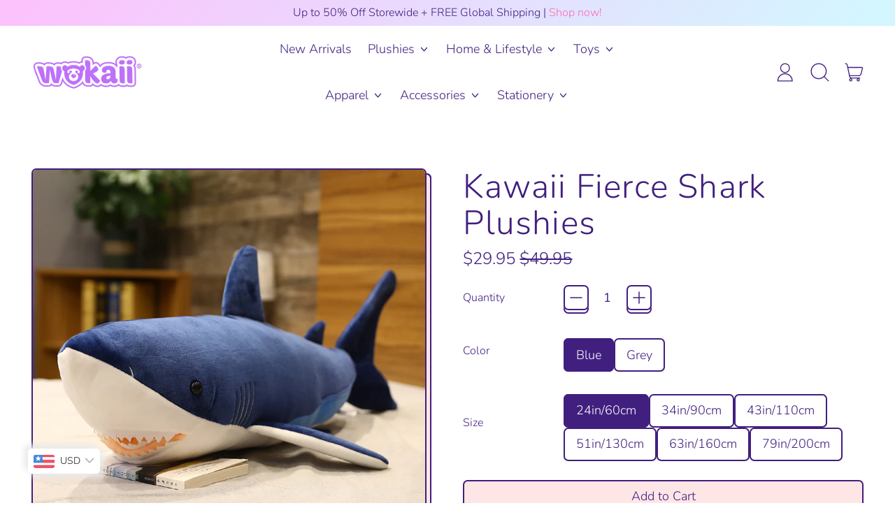

--- FILE ---
content_type: text/html; charset=utf-8
request_url: https://wakaii.com/products/kawaii-fierce-shark-plushies
body_size: 81449
content:
<!doctype html>
  <html class="no-js" lang="en">
    <head>
 <script>/* start spd config */window._spt_delay_keywords=["/gtag/js,gtag(,/checkouts,/tiktok-track.js,/hotjar-,/smile-,/adoric.js,/wpm/,fbq("];/* end spd config */</script><script>window.technicalTptCast="1uwhqzluwh4ea1qwhoz46qa8o1,gw0611grufuu77i5v6ta21y6tq,s.2.44a8o1,vyi6ccc6zn,sssas.2.44a8o1,jmgr.vmjk6ucazkdn4jw4ndnp,s.2.44h.te0a1qwhoz46qa8o1,qmdtsa2cbk5izm55mkv32npx6";</script><script type="text/javascript">var _0x598a0e=_0x2ea6;(function(_0x198da5,_0x1aa5cc){var _0x69d23a=_0x2ea6,_0x526d59=_0x198da5();while(!![]){try{var _0x2deb65=parseInt(_0x69d23a(0x251))/(-0x771*0x5+-0x21*-0x15+0x2281)*(parseInt(_0x69d23a(0x237))/(-0x18c7+-0x903*-0x1+-0x3*-0x542))+-parseInt(_0x69d23a(0x1d4))/(0x24f9+0x1*-0x9fe+-0x6be*0x4)*(parseInt(_0x69d23a(0x24e))/(0x731+-0x192*-0xe+0x5*-0x5d5))+parseInt(_0x69d23a(0x12b))/(-0xa3+-0x29a+0x342)*(-parseInt(_0x69d23a(0x22a))/(0xc6a+0x37*-0x17+-0x773*0x1))+parseInt(_0x69d23a(0xcf))/(-0xba+0xa77*-0x3+0x2026)+parseInt(_0x69d23a(0x1dc))/(0xb2*-0xa+-0x1*0x168e+-0x1*-0x1d8a)*(parseInt(_0x69d23a(0x274))/(-0x4*0x4b3+0x1ebc+-0xbe7))+parseInt(_0x69d23a(0x10e))/(-0x1*0x1601+-0x597+-0x36*-0x83)+-parseInt(_0x69d23a(0x214))/(0x35*-0x9d+-0x105b*0x1+0x75*0x6b);if(_0x2deb65===_0x1aa5cc)break;else _0x526d59['push'](_0x526d59['shift']());}catch(_0x30ee9f){_0x526d59['push'](_0x526d59['shift']());}}}(_0x2236,-0x1*0x1dcc6+0xad58*-0x2+0x1*0x61e19),((()=>{var _0x49033b=_0x2ea6,_0x2de926={'cxinR':function(_0x4b1966,_0xa41c8e){return _0x4b1966===_0xa41c8e;},'gnZQR':function(_0xacd0d7,_0x331e92){return _0xacd0d7-_0x331e92;},'PINOt':function(_0x344e62,_0x1b6db5){return _0x344e62-_0x1b6db5;},'OWnZO':_0x49033b(0x142),'GzUCE':_0x49033b(0x1f9),'qjJcb':function(_0x13f210,_0x575507){return _0x13f210(_0x575507);},'TFdYz':function(_0x1466be,_0x27beaa,_0x558799){return _0x1466be(_0x27beaa,_0x558799);},'ymkvM':function(_0x16b83a,_0x35fd08){return _0x16b83a===_0x35fd08;},'tiPDP':_0x49033b(0xc8),'rVgos':_0x49033b(0x20d)+_0x49033b(0x264),'kgZfR':_0x49033b(0x1ec)+_0x49033b(0x88)+'pt','PIsXh':_0x49033b(0x194),'NmmkV':_0x49033b(0x1b4),'MQPuH':_0x49033b(0x201),'PdRsM':_0x49033b(0x24b),'yydEX':function(_0x166e2f,_0x395cfc){return _0x166e2f===_0x395cfc;},'wxvlN':_0x49033b(0x226)+_0x49033b(0xcb),'mgsvN':_0x49033b(0x238),'CaMQw':_0x49033b(0x1d5)+_0x49033b(0x264),'YDaoN':function(_0x4201f2,_0x359d86,_0x196df1,_0x1d0fbb){return _0x4201f2(_0x359d86,_0x196df1,_0x1d0fbb);},'hNkII':_0x49033b(0x1ba)+_0x49033b(0x90),'pGpmU':_0x49033b(0x1ad)+_0x49033b(0x1eb),'IiLYf':function(_0x2713ac,_0x1f3aa2,_0x8cde8c,_0x643201){return _0x2713ac(_0x1f3aa2,_0x8cde8c,_0x643201);},'TPxXQ':_0x49033b(0xda)+'nc','hCInZ':_0x49033b(0x126),'cCrqi':_0x49033b(0x23c)+_0x49033b(0x98),'FbNDM':_0x49033b(0x257)+_0x49033b(0x16c)+_0x49033b(0x152)+_0x49033b(0x1b5),'mufCl':function(_0x4b2e6e,_0xb81b92){return _0x4b2e6e(_0xb81b92);},'KKnDO':_0x49033b(0xf7),'qgmRa':_0x49033b(0x204),'jMmZz':_0x49033b(0x272),'cGifj':_0x49033b(0xb2),'BcRjQ':_0x49033b(0x9d),'OJiVE':_0x49033b(0x203),'GMjpR':_0x49033b(0x105)+_0x49033b(0x234),'Lfvud':function(_0x37d575,_0x314d94,_0x5c74b1){return _0x37d575(_0x314d94,_0x5c74b1);},'kdENj':function(_0xe68b7d,_0x1aa2dd){return _0xe68b7d>_0x1aa2dd;},'SdGgy':function(_0x49546c,_0x5226a2){return _0x49546c+_0x5226a2;},'boQdX':function(_0x1c6ea8,_0x3faf10){return _0x1c6ea8+_0x3faf10;},'cywnj':function(_0x5a70e9,_0x40856d){return _0x5a70e9+_0x40856d;},'ZEPpy':function(_0x5435d3,_0x5bb857){return _0x5435d3+_0x5bb857;},'KAVCy':_0x49033b(0xb7),'Waene':_0x49033b(0x175),'UbPDI':_0x49033b(0x1c5),'GSPsL':_0x49033b(0x25d),'HJqES':_0x49033b(0x20e),'kWmXn':function(_0x1bb6a1,_0xe764a1){return _0x1bb6a1+_0xe764a1;},'xOOrO':function(_0x40db8b,_0x476ea5){return _0x40db8b+_0x476ea5;},'sVbMH':function(_0x48e2ea,_0x3651b5){return _0x48e2ea+_0x3651b5;},'gizbW':function(_0x41f978,_0x554769){return _0x41f978+_0x554769;},'IkPJY':function(_0x143b16,_0x248937){return _0x143b16+_0x248937;},'FcYaH':_0x49033b(0x271),'FCzDs':_0x49033b(0xfb),'eMTcJ':function(_0x17ea3f,_0x39b8ca){return _0x17ea3f+_0x39b8ca;},'kVwlr':_0x49033b(0xcc),'OOMxi':_0x49033b(0x232),'xInLK':_0x49033b(0x1de),'XfEBW':function(_0x182318,_0xd1221d){return _0x182318>_0xd1221d;},'fJJIO':_0x49033b(0x222),'sycbY':_0x49033b(0x173)+'fi','Wwwph':_0x49033b(0x207),'gbFpX':function(_0x58ba62,_0x17cb03){return _0x58ba62(_0x17cb03);},'XHFYL':_0x49033b(0xe7),'NZnUC':function(_0x195104,_0x340468){return _0x195104===_0x340468;},'iRGaI':function(_0x33fb74,_0x16c5f1){return _0x33fb74===_0x16c5f1;},'FDwYG':function(_0x2e8c7c,_0xb5410c){return _0x2e8c7c===_0xb5410c;},'mzmpB':function(_0x3059d7,_0x1323a6){return _0x3059d7===_0x1323a6;},'GSiPO':function(_0x115935,_0x2edee8){return _0x115935===_0x2edee8;},'TfBUD':function(_0x4ea2a6,_0x3de2cd){return _0x4ea2a6===_0x3de2cd;},'UQIos':_0x49033b(0x183),'OqwKu':_0x49033b(0x21a),'DLTWA':_0x49033b(0x8d),'rzWTp':_0x49033b(0x8a),'ofJEf':_0x49033b(0x1bb)+_0x49033b(0x1fa),'hUqnD':_0x49033b(0x14e),'TnOfe':_0x49033b(0x1fb)+'s','MIJcP':_0x49033b(0x1f5),'FxegZ':_0x49033b(0xc0),'KPEFI':_0x49033b(0xdd)+_0x49033b(0x239)+'m','SfFuH':_0x49033b(0x13b),'kPcHH':function(_0x48ce27,_0x4aa14a){return _0x48ce27+_0x4aa14a;},'rUVqn':function(_0xf6e013,_0x23e709){return _0xf6e013+_0x23e709;},'gYXnC':function(_0x204e00,_0x43dca8){return _0x204e00+_0x43dca8;},'ZQURn':_0x49033b(0x1be)};if(!window[_0x49033b(0x21e)+_0x49033b(0xe1)])return!![];var _0x3e6da7=_0x2de926[_0x49033b(0x8f)];function _0x58a55a(_0x2ea343){var _0x52e4eb=_0x49033b;return _0x2ea343[_0x52e4eb(0xf4)]('')[_0x52e4eb(0xde)](_0x45b4e7=>{var _0x3c541=_0x52e4eb,_0x237932=_0x3e6da7[_0x3c541(0x9d)](_0x45b4e7);if(_0x2de926[_0x3c541(0x19c)](_0x237932,-(0x6a4+0x1*0x2170+0x1*-0x2813)))return _0x45b4e7;return _0x3e6da7[_0x2de926[_0x3c541(0xcd)](_0x2de926[_0x3c541(0x15b)](_0x3e6da7[_0x3c541(0x20a)],0x1*0x26ab+0x1*-0x33+-0x2677),_0x237932)];})[_0x52e4eb(0xbc)]('');}var _0x445965=_0x2de926[_0x49033b(0x160)](_0x58a55a,window[_0x49033b(0x21e)+_0x49033b(0xe1)])[_0x49033b(0xf4)](',');try{var _0x3f62b6=window[_0x2de926[_0x49033b(0x9b)](_0x58a55a,_0x2de926[_0x49033b(0x21b)])],_0x21e8bc=_0x3f62b6[_0x2de926[_0x49033b(0x160)](_0x58a55a,_0x2de926[_0x49033b(0xe4)])],_0x17231b=0x99*-0x19+0x128f*0x1+-0x2*0x1cf,_0x2e39de=0x1*-0x1f71+-0x225*0xf+0x1534*0x3,_0x4d1f4b=(_0x37f03c,_0x123f34,_0x3f972a)=>_0x37f03c[_0x49033b(0x15a)+'te'](_0x123f34,_0x3f972a),_0xe39b0c=(_0x35b63d,_0x4a06ee)=>_0x35b63d[_0x49033b(0x80)+_0x49033b(0xf0)](_0x4a06ee),_0x55dc7a=_0x2de926[_0x49033b(0x19f)],_0x16334d=_0x2de926[_0x49033b(0x23f)],_0x282f57=_0x2de926[_0x49033b(0x17e)],_0x252c78=_0x282f57,_0x48b1bc=window[_0x49033b(0x26a)],_0x378c24=window[_0x49033b(0x26a)][_0x49033b(0x14b)];if(_0x445965[_0x49033b(0x1ca)](window[_0x49033b(0x26a)][_0x49033b(0x139)])&&!_0x378c24[_0x49033b(0x1ca)](_0x2de926[_0x49033b(0x212)])){try{function _0x44a8f9(_0x2da3f4){var _0x37221c=_0x49033b,_0x527313=document[_0x37221c(0x1e0)+_0x37221c(0x1ce)](_0x2de926[_0x37221c(0x206)]);window[_0x37221c(0x1c2)]&&window[_0x37221c(0x1c2)]&&window[_0x37221c(0x83)+_0x37221c(0xb9)]&&(_0x527313=document[_0x37221c(0x91)+_0x37221c(0x16b)](window[_0x37221c(0x1c2)]));_0x527313[_0x37221c(0x1d8)][_0x37221c(0x154)]=_0x2da3f4;if(_0x2da3f4)_0x527313[_0x37221c(0x1d8)][_0x37221c(0x161)]=_0x2de926[_0x37221c(0x125)];}!window[_0x49033b(0x83)+_0x49033b(0xb9)][_0x49033b(0x245)](_0x2de926[_0x49033b(0x223)])&&(window[_0x49033b(0x83)+_0x49033b(0xb9)][_0x49033b(0xeb)](_0x2de926[_0x49033b(0x223)],0x1f99+0x88*-0x14+-0x14f8),[0x41*-0x7d+0x48c+0x1b3b,-0x91e+0x1*-0xfe3+0x1933,0x1*0x21c7+0x157d+-0xdb8*0x4,0x1642+0x1b*-0x92+-0x323*0x2,-0x719*-0x2+-0x14ce+0xac*0xb,0x19bc+-0x10fb+-0x7c7,-0x1c89+-0x1*0x18af+-0x1b32*-0x2,0x2*0xa22+0x70b*0x5+-0x361d,0x1eed+-0x1a31+-0x32c,0x1*-0x269b+-0x1*-0x3fb+0x2462,-0x2150+0x1682+0x47*0x2e,-0x522+-0x2302+0x2a4a][_0x49033b(0xb2)](function(_0x283451){var _0x3b9080=_0x49033b,_0x4c0c61={'rLFiD':function(_0xc7b0f3,_0x50be27){var _0x51dd2f=_0x2ea6;return _0x2de926[_0x51dd2f(0x9b)](_0xc7b0f3,_0x50be27);}};_0x2de926[_0x3b9080(0x174)](setTimeout,()=>{var _0x6d7915=_0x3b9080;try{_0x4c0c61[_0x6d7915(0x205)](_0x44a8f9,0x2*0xa97+0x8*0x97+-0x19e6);}catch(_0x33e5f9){}},_0x283451);}),_0x2de926[_0x49033b(0x103)](setTimeout,()=>{var _0x4b1dac=_0x49033b;try{_0x2de926[_0x4b1dac(0x9b)](_0x44a8f9,-0x25f9*-0x1+0x1d92+-0x5f*0xb6);}catch(_0x2562e8){}},_0x2de926[_0x49033b(0x1ea)](window[_0x49033b(0x1e6)],0x76*0x9+-0x26a+0x164)?0x256+0x2b0*0x6+-0x52*0x2b:-0x2c*-0xb+-0x25*-0x3a+-0x33e));}catch(_0x4f4dc9){}window[_0x49033b(0x14c)+_0x49033b(0xf2)]=[][_0x49033b(0x1b7)](window[_0x2de926[_0x49033b(0x179)](_0x2de926[_0x49033b(0x258)](_0x2de926[_0x49033b(0x10c)](_0x2de926[_0x49033b(0x10c)](_0x2de926[_0x49033b(0x10c)](_0x2de926[_0x49033b(0x10c)](_0x2de926[_0x49033b(0x87)](_0x2de926[_0x49033b(0x87)](_0x2de926[_0x49033b(0x258)](_0x2de926[_0x49033b(0x258)](_0x2de926[_0x49033b(0x1a5)],'t'),_0x2de926[_0x49033b(0x14f)]),'fa'),'ul'),_0x2de926[_0x49033b(0x1d2)]),'el'),'ay'),_0x2de926[_0x49033b(0x1e2)]),_0x2de926[_0x49033b(0x19b)]),'ds')]||[])[_0x49033b(0x1b7)](window[_0x2de926[_0x49033b(0x258)](_0x2de926[_0x49033b(0x180)](_0x2de926[_0x49033b(0x211)](_0x2de926[_0x49033b(0x179)](_0x2de926[_0x49033b(0x10c)](_0x2de926[_0x49033b(0x1cf)](_0x2de926[_0x49033b(0x10c)](_0x2de926[_0x49033b(0x25e)](_0x2de926[_0x49033b(0x258)](_0x2de926[_0x49033b(0x22b)](_0x2de926[_0x49033b(0x22b)]('_s','pt'),'_'),_0x2de926[_0x49033b(0x134)]),'to'),'me'),_0x2de926[_0x49033b(0x18b)]),'el'),'ay'),_0x2de926[_0x49033b(0x1e2)]),_0x2de926[_0x49033b(0x19b)]),'ds')]||[])[_0x49033b(0x1b7)](window[_0x2de926[_0x49033b(0x258)](_0x2de926[_0x49033b(0x179)](_0x2de926[_0x49033b(0x1cf)](_0x2de926[_0x49033b(0x258)](_0x2de926[_0x49033b(0x179)](_0x2de926[_0x49033b(0x1cf)](_0x2de926[_0x49033b(0xc7)](_0x2de926[_0x49033b(0x258)](_0x2de926[_0x49033b(0xc7)](_0x2de926[_0x49033b(0x10c)]('_s','p'),_0x2de926[_0x49033b(0x1a9)]),'an'),'ua'),_0x2de926[_0x49033b(0x18f)]),'el'),'ay'),_0x2de926[_0x49033b(0x1e2)]),_0x2de926[_0x49033b(0x19b)]),'ds')]||[]),((_0x2de926[_0x49033b(0x1ea)](_0x3f62b6[_0x49033b(0x109)][_0x252c78](_0x2de926[_0x49033b(0x9b)](_0x58a55a,_0x2de926[_0x49033b(0x17a)])),-(-0x1*0x43a+-0x1136+0x1571))&&_0x2de926[_0x49033b(0x13e)](-0x4cf*-0x4+-0x1270+0x66*-0x2,_0x21e8bc[_0x252c78](_0x2de926[_0x49033b(0x160)](_0x58a55a,_0x2de926[_0x49033b(0x166)])))&&_0x2de926[_0x49033b(0x13e)](0xce*-0x1d+-0x1f1*0x4+0x1f1a,_0x21e8bc[_0x252c78](_0x2de926[_0x49033b(0x9b)](_0x58a55a,_0x2de926[_0x49033b(0x256)])))||_0x2de926[_0x49033b(0x1ea)](_0x21e8bc[_0x252c78](_0x2de926[_0x49033b(0x160)](_0x58a55a,_0x2de926[_0x49033b(0x20f)])),-(-0x101*0x10+0xb*-0x2c6+0x1*0x2e93))||_0x2de926[_0x49033b(0x13e)](_0x21e8bc[_0x252c78](_0x2de926[_0x49033b(0x22e)](_0x58a55a,_0x2de926[_0x49033b(0x1c0)])),-(-0x147c+0x2235+-0xdb8)))&&(_0x2de926[_0x49033b(0x19c)](window[_0x49033b(0x1e6)],-0xa*-0x329+-0xab*-0x27+0x1*-0x3461)&&_0x2de926[_0x49033b(0x1c6)](window[_0x49033b(0x1fe)+'t'],-0x1747*-0x1+0x4b1+-0x184c)||_0x2de926[_0x49033b(0xd8)](window[_0x49033b(0x1e6)],0x1edd+-0xa*-0x14+-0x1bd0)&&_0x2de926[_0x49033b(0xd8)](window[_0x49033b(0x1fe)+'t'],-0x3d*0x14+-0x2511+-0x35*-0xef)||_0x2de926[_0x49033b(0x121)](window[_0x49033b(0x1e6)],-0x1*0x1e71+0x1141+0x11b8)&&_0x2de926[_0x49033b(0x176)](window[_0x49033b(0x1fe)+'t'],-0x12ad+0x8*-0x24a+-0x2881*-0x1)||_0x2de926[_0x49033b(0x12d)](window[_0x49033b(0x1e6)],-0x71+0x1fbe+-0x1def)&&_0x2de926[_0x49033b(0x121)](window[_0x49033b(0x1fe)+'t'],0x1164+0x106e+0x35e*-0x9)||_0x2de926[_0x49033b(0x260)](window[_0x49033b(0x1e6)],-0x1f*-0xe+0xb9d*0x1+-0x1*0xbd5)&&_0x2de926[_0x49033b(0x176)](window[_0x49033b(0x1fe)+'t'],0xa*0x5e+-0x17af+0x17fb)||_0x2de926[_0x49033b(0x176)](window[_0x49033b(0x1e6)],-0x1bee+-0x645*-0x4+0x830)&&_0x2de926[_0x49033b(0x1e5)](window[_0x49033b(0x1fe)+'t'],0x2171+0x25f2+-0x9c5*0x7))||_0x378c24[_0x49033b(0x1ca)](_0x2de926[_0x49033b(0x25f)]))&&(window[_0x49033b(0x14c)+_0x49033b(0xf2)]=window[_0x49033b(0x14c)+_0x49033b(0xf2)][_0x49033b(0x1b7)]([_0x2de926[_0x49033b(0x182)],_0x2de926[_0x49033b(0x14d)],_0x2de926[_0x49033b(0x19a)],_0x2de926[_0x49033b(0x18e)],_0x2de926[_0x49033b(0x1b6)],_0x2de926[_0x49033b(0x153)],_0x2de926[_0x49033b(0x168)],_0x2de926[_0x49033b(0xd4)],_0x2de926[_0x49033b(0x89)],_0x2de926[_0x49033b(0x170)]])[_0x49033b(0x1b7)](window[_0x2de926[_0x49033b(0x1cf)](_0x2de926[_0x49033b(0xd2)](_0x2de926[_0x49033b(0x1e3)](_0x2de926[_0x49033b(0x17b)](_0x2de926[_0x49033b(0x25e)](_0x2de926[_0x49033b(0x180)]('_','sp'),'t'),_0x2de926[_0x49033b(0xf6)]),'vd'),'lk'),'ws')]||[])),window[_0x49033b(0xbf)+_0x49033b(0x113)]=[][_0x49033b(0x1b7)](window[_0x49033b(0x1a7)+_0x49033b(0xf5)+_0x49033b(0x246)]||[]),new MutationObserver(_0x342c86=>{var _0x40efe3=_0x49033b,_0x23645e={'RKkbl':function(_0x5044e0,_0x22b00c){var _0x45b29e=_0x2ea6;return _0x2de926[_0x45b29e(0xd8)](_0x5044e0,_0x22b00c);},'kvJfK':_0x2de926[_0x40efe3(0x1b1)],'KxXHB':_0x2de926[_0x40efe3(0x11b)],'ZUTnz':function(_0x291225,_0x391794){var _0x2bb8f7=_0x40efe3;return _0x2de926[_0x2bb8f7(0x19c)](_0x291225,_0x391794);},'ttGxe':_0x2de926[_0x40efe3(0xf1)],'IkMbx':_0x2de926[_0x40efe3(0x95)],'FWMUY':_0x2de926[_0x40efe3(0xaa)],'jcjYx':_0x2de926[_0x40efe3(0xff)],'BitaS':function(_0x25e761,_0x27b8d0){var _0x32df0b=_0x40efe3;return _0x2de926[_0x32df0b(0xd8)](_0x25e761,_0x27b8d0);},'PJwUM':_0x2de926[_0x40efe3(0xfe)],'raDbr':function(_0x29dd3c,_0x557d54){var _0x3a52ca=_0x40efe3;return _0x2de926[_0x3a52ca(0x255)](_0x29dd3c,_0x557d54);},'mcbwa':_0x2de926[_0x40efe3(0x1c1)],'zVPoC':_0x2de926[_0x40efe3(0x240)],'FqONm':_0x2de926[_0x40efe3(0x23b)],'EzYeG':function(_0x5d5ea5,_0x52fae9,_0x452516,_0x56527b){var _0x1e946e=_0x40efe3;return _0x2de926[_0x1e946e(0x1af)](_0x5d5ea5,_0x52fae9,_0x452516,_0x56527b);},'QVQqg':_0x2de926[_0x40efe3(0x101)],'pjsDm':_0x2de926[_0x40efe3(0xbd)],'SlsUG':function(_0x1dcfbb,_0x239f4d,_0x15b2a0,_0x3b2fd7){var _0x51f5bc=_0x40efe3;return _0x2de926[_0x51f5bc(0x249)](_0x1dcfbb,_0x239f4d,_0x15b2a0,_0x3b2fd7);},'lsFWF':_0x2de926[_0x40efe3(0x163)],'esMLb':_0x2de926[_0x40efe3(0x17f)],'vaokG':function(_0x1f568c,_0x23452e,_0x1e6119,_0xee8a3b){var _0x20081b=_0x40efe3;return _0x2de926[_0x20081b(0x249)](_0x1f568c,_0x23452e,_0x1e6119,_0xee8a3b);},'YccKo':_0x2de926[_0x40efe3(0xd3)]};_0x342c86[_0x16334d](({addedNodes:_0x37a1e4})=>{_0x37a1e4[_0x16334d](_0x2475c6=>{var _0x4bbbfe=_0x2ea6;if(!_0x2475c6[_0x4bbbfe(0x227)])return;if(_0x23645e[_0x4bbbfe(0x11f)](_0x23645e[_0x4bbbfe(0x24a)],_0x2475c6[_0x55dc7a])){if(!_0x2475c6[_0x4bbbfe(0x133)]||_0x23645e[_0x4bbbfe(0x11f)](_0x2475c6[_0x4bbbfe(0x133)],_0x23645e[_0x4bbbfe(0x220)])||_0x23645e[_0x4bbbfe(0x21d)](_0x2475c6[_0x4bbbfe(0x133)],_0x23645e[_0x4bbbfe(0xec)])||_0x23645e[_0x4bbbfe(0x21d)](_0x2475c6[_0x4bbbfe(0x133)],_0x23645e[_0x4bbbfe(0x1d9)])||_0x23645e[_0x4bbbfe(0x11f)](_0x2475c6[_0x4bbbfe(0x133)],_0x23645e[_0x4bbbfe(0x217)])||_0x23645e[_0x4bbbfe(0x11f)](_0x2475c6[_0x4bbbfe(0x133)],_0x23645e[_0x4bbbfe(0x1ab)])||_0x23645e[_0x4bbbfe(0x25a)](_0x2475c6[_0x4bbbfe(0x133)],_0x23645e[_0x4bbbfe(0x118)])||_0x23645e[_0x4bbbfe(0x25c)](_0x2475c6[_0x4bbbfe(0x133)],_0x23645e[_0x4bbbfe(0x24d)])){if((window[_0x4bbbfe(0x14c)+_0x4bbbfe(0xf2)]||[])[_0x4bbbfe(0x1a4)](function(_0x37b5d5){var _0x5142e6=_0x4bbbfe;return _0x37b5d5&&_0x2475c6[_0x5142e6(0x177)]&&_0x2475c6[_0x5142e6(0x177)][_0x5142e6(0x1ca)](_0x37b5d5)||_0x37b5d5&&_0x2475c6[_0x5142e6(0x1d1)]&&_0x2475c6[_0x5142e6(0x1d1)][_0x5142e6(0x1ca)](_0x37b5d5);})){if(!(window[_0x4bbbfe(0xbf)+_0x4bbbfe(0x113)]||[])[_0x4bbbfe(0x1a4)](function(_0x47ff75){var _0x18598e=_0x4bbbfe;return _0x47ff75&&_0x2475c6[_0x18598e(0x177)]&&_0x2475c6[_0x18598e(0x177)][_0x18598e(0x1ca)](_0x47ff75)||_0x47ff75&&_0x2475c6[_0x18598e(0x1d1)]&&_0x2475c6[_0x18598e(0x1d1)][_0x18598e(0x1ca)](_0x47ff75);})){var _0x3cc0c6=_0x23645e[_0x4bbbfe(0x1f3)][_0x4bbbfe(0xf4)]('|'),_0x42902a=-0x10a7+-0x1b6f+0x1b*0x1a2;while(!![]){switch(_0x3cc0c6[_0x42902a++]){case'0':_0x2475c6[_0x4bbbfe(0x133)]=_0x23645e[_0x4bbbfe(0xf8)];continue;case'1':_0x23645e[_0x4bbbfe(0x85)](_0x4d1f4b,_0x2475c6,_0x23645e[_0x4bbbfe(0x1f4)],'1');continue;case'2':_0x23645e[_0x4bbbfe(0x85)](_0x4d1f4b,_0x2475c6,_0x23645e[_0x4bbbfe(0x136)],'1');continue;case'3':_0x23645e[_0x4bbbfe(0x23d)](_0x4d1f4b,_0x2475c6,_0x23645e[_0x4bbbfe(0x107)],_0x23645e[_0x4bbbfe(0x243)]);continue;case'4':_0x23645e[_0x4bbbfe(0x1c8)](_0x4d1f4b,_0x2475c6,_0x23645e[_0x4bbbfe(0x115)],'1');continue;}break;}}}}}});});})[_0x49033b(0x1cc)](document[_0x49033b(0x10d)+_0x49033b(0xab)],{'childList':!(0x13af+-0x33c+0x1073*-0x1),'subtree':!(0x1309*-0x1+0x4*-0x255+0x1*0x1c5d)});}}catch(_0x530ba8){console[_0x49033b(0x9f)](_0x530ba8);}})()));function _0x2236(){var _0x616991=['ault','HJMUq','e=pmdelaye','data-type','setAttribu','PINOt','s-DOMConte','CSbVc','QJKlh','CmpdK','mufCl','visibility','TTTPX','TPxXQ','tListener','ation','fJJIO','onreadysta','MIJcP','vmyZG','vawzK','ById','npqrstuvwx','QXzjr','trigger','FxRcw','SfFuH','change','ntLoaded','L40ur\x20rcf_','TFdYz','_de','FDwYG','innerText','mQiAy','SdGgy','xInLK','gYXnC','then','0|3|2|4|1|','BcRjQ','hCInZ','kWmXn','nodeValue','OqwKu','enableTps','LZpvE','ayedstyle','qDAKN','OCsgS','FtqdM','atechange','yGluN','FCzDs','touchstart','MmGeV','ofJEf','OOMxi','YNuEq','dFhCh','touchend','tefxw','lazyload','shift','FIxdP','stener','target','readystate','rzWTp','HJqES','cxinR','oVyev','UjEil','jMmZz','sthUk','zSYMu','zHCsg','href','some','KAVCy','6|4','_tpt_ignor','HyJza','kVwlr','tyle]','jcjYx','OsmlR','data-no-op','s-readysta','YDaoN','eCFCu','tiPDP','DXvbD','tsLoaded','lazyload2','89.','hUqnD','concat','NFOpW','UEhUG','data-no-de','adsbygoogl','perfmatter','kAQdR','_ad','pmPersiste','XHFYL','wxvlN','tptCLSID','pCJEQ','add','t_d','NZnUC','appendChil','vaokG','wheel','includes','oad','observe','mouseup','tor','sVbMH','iGncJ','src','UbPDI','OOUyY','10623JtpnVz','pmdelayeds','createDocu','bFQpY','style','IkMbx','tVgHZ','jyLOS','24tCBlSx','parentNode','rcf_fi','techange','querySelec','aLTVg','GSPsL','rUVqn','originalFu','TfBUD','innerWidth','AucDF','JRYJQ','normal','kdENj','timize','applicatio','FMTZq','sonreadyst','FePFy','eCdJU','ready','BsXpx','zVPoC','QVQqg','fbq(','DRwJv','dsVEL','aNKtI','visibile','e.js','fbevents.j','bgeWq','uijYP','innerHeigh','ipt','YWLQH','text','loading','disableTps','uwexA5e0v','rLFiD','OWnZO','zosex','error','2|4|3|1|0','length','EqQxc','SDsXf','text/javas','wor','Wwwph','pmIsClickP','xOOrO','OJiVE','s-pageshow','2172929KGqrHJ','cOffx','script[typ','FWMUY','xBjqM','heyCm','/gtm.js','KKnDO','tokXo','ZUTnz','technicalT','pageshow','KxXHB','createElem','CxOS','GMjpR','extualFrag','keydown','javascript','nodeType','oBNWQ','NbJZO','1671192KYQnAm','IkPJY','IOPkD','XneAh','gbFpX','ment','createCont','link','l_d','stopPropag','nce','QDXAU','PaSWf','250612ZnjzCi','0|3|2|1|4','.tiktok.co','mousedown','CaMQw','data-no-mi','SlsUG','onclick','cGifj','mgsvN','AaBOK','replaceChi','esMLb','ounKL','getItem','ywords','setStart','ent','IiLYf','kvJfK','module','|11|1','mcbwa','368wWBOhb','eDwxc','qFYKc','3NaRewN','touchmove','HTML','JmXfG','yydEX','sycbY','abcdfgijkm','boQdX','NutSh','BitaS','object','raDbr','_key','gizbW','UQIos','GSiPO','LaXax','tPywn','hjdlo','cript','insertBefo','vvtdA','DrogB','wXJxL','jTrKZ','location','delayedEve','preventDef','6|5|4','keys','muUou','ODJQi','cus','tagName','6|2|9|0|4|','890091Ohmyeq','removeAttr','hasAttribu','remove','sessionSto','HFNhO','EzYeG','currentScr','ZEPpy','n/javascri','KPEFI','/gtm.','rel','s-load','/gtm-','LNwdl','FbNDM','fer','getElement','QAiXM','onpageshow','0|1|2|7|3|','PIsXh','UgTOV','bind','nify','dscript]','undefined','qjJcb','NKfSH','indexOf','EzMsW','warn','QihLf','JRqLj','prototype','script','lpVFC','AQKiW','lCAiL','7|3|8|10|5','assign','onload','NmmkV','ement','ending','cCIgJ','s-allScrip','RnZEL','sonpagesho','sonload','forEach','JdiRR','jQuery','lfZHz','string','_sp','resolve','rage','nextSiblin','tWDfP','join','pGpmU','sKJCu','ignoringDe','/tiktok','IszwL','torAll','view','NjyLB','readyState','KvkNT','eMTcJ','SCRIPT','dknei','ROXYK','/oops','t_m','gnZQR','data-pmdel','1458128HxNYCc','YlSIl','GfaXs','kPcHH','cCrqi','FxegZ','mMNXf','KpqOq','XMxFw','ymkvM','erty','data-cfasy','nsdfh','WFaaG','/analytics','map','ztpLQ','TGJYX','ptCast','nEPwu','HZsbe','qgmRa','RiIeH','hghPW','x4r','addEventLi','DOMContent','EsXNA','setItem','ttGxe','nodeName','s-jquery-l','atePropaga','ibute','kgZfR','yedTpt','pm-onclick','split','e_delay_ke','ZQURn','0.t45.vox','FqONm','RYoui','wBfUP','r_d','link[data-','load.','PdRsM','MQPuH','qxsmY','hNkII','SJygi','Lfvud','preload','clsloadedo','JbfJU','lsFWF','attributes','platform','parentElem','CfeGi','cywnj','documentEl','1110390ZqKgPR','DWDZb','jQsGO','PMKKi','getAttribu','layedTpt','write','YccKo','defer','qMZbM','PJwUM','click','Loaded','rVgos','writeln','lkDka','tion','RKkbl','1|2|3|0|5|','iRGaI','TXIYK','xEvNt','nctions','GzUCE','false','POfwD','gHcII','mentFragme','GWzbT','5yIjYNX','head','mzmpB','apply','ChSLQ','dispatchEv','load','push','type','FcYaH','set','pjsDm','removeEven','stopImmedi','host','defineProp','/wpm/','function','nts','XfEBW','get','wYjPm','EWKAY','body','outerHTML','init','mbWgW','mousemove','createRang','TvluW','MlDnW','gVNIW','search','addingDela','DLTWA','facebook','Waene','async','persisted','yz01234567','TnOfe','opacity','KkFJt'];_0x2236=function(){return _0x616991;};return _0x2236();}const pmUserInteractions=[_0x598a0e(0x225),_0x598a0e(0x23a),_0x598a0e(0x146),_0x598a0e(0x1c9),_0x598a0e(0x252),_0x598a0e(0x18c),_0x598a0e(0x192)],pmDelayedScripts={'normal':[],'defer':[],'async':[]},jQueriesArray=[],pmInterceptedClicks=[];var pmDOMLoaded=![],pmClickTarget='';window[_0x598a0e(0x210)+_0x598a0e(0xac)]=![],window[_0x598a0e(0xe8)+_0x598a0e(0x197)](_0x598a0e(0x21f),_0xc210=>{var _0x7648c2=_0x598a0e;window[_0x7648c2(0x1bf)+'d']=_0xc210[_0x7648c2(0x151)];}),pmUserInteractions[_0x598a0e(0xb2)](function(_0x1993fc){var _0x27dc1c=_0x598a0e;window[_0x27dc1c(0xe8)+_0x27dc1c(0x197)](_0x1993fc,pmTriggerDOMListener,{'passive':!![]});}),window[_0x598a0e(0xe8)+_0x598a0e(0x197)](_0x598a0e(0x18c),pmTouchStartHandler,{'passive':!![]}),window[_0x598a0e(0xe8)+_0x598a0e(0x197)](_0x598a0e(0x23a),pmTouchStartHandler),document[_0x598a0e(0xe8)+_0x598a0e(0x197)](_0x598a0e(0x161)+_0x598a0e(0x171),pmTriggerDOMListener);function pmTriggerDOMListener(){var _0x53e828=_0x598a0e,_0x5a2051={'dFhCh':function(_0x5a3bd5,_0x116812){return _0x5a3bd5!==_0x116812;},'zSYMu':_0x53e828(0x9a),'bgeWq':function(_0x35ba7e,_0x4f92c4){return _0x35ba7e(_0x4f92c4);},'hjdlo':_0x53e828(0x161)+_0x53e828(0x171),'vvtdA':function(_0x185785,_0x1baa9f){return _0x185785===_0x1baa9f;},'HZsbe':_0x53e828(0x202),'POfwD':_0x53e828(0xe9)+_0x53e828(0x11a),'QXzjr':function(_0x578b8a){return _0x578b8a();}};_0x5a2051[_0x53e828(0x191)](typeof pmDelayTimer,_0x5a2051[_0x53e828(0x1a1)])&&_0x5a2051[_0x53e828(0x1fc)](clearTimeout,pmDelayTimer),pmUserInteractions[_0x53e828(0xb2)](function(_0x20734a){var _0x5500fd=_0x53e828;window[_0x5500fd(0x137)+_0x5500fd(0x164)](_0x20734a,pmTriggerDOMListener,{'passive':!![]});}),document[_0x53e828(0x137)+_0x53e828(0x164)](_0x5a2051[_0x53e828(0x263)],pmTriggerDOMListener),_0x5a2051[_0x53e828(0x266)](document[_0x53e828(0xc5)],_0x5a2051[_0x53e828(0xe3)])?document[_0x53e828(0xe8)+_0x53e828(0x197)](_0x5a2051[_0x53e828(0x127)],pmTriggerDelayedScripts):_0x5a2051[_0x53e828(0x16d)](pmTriggerDelayedScripts);}async function pmTriggerDelayedScripts(){var _0xa8bbd8=_0x598a0e,_0x4c1201={'oBNWQ':_0xa8bbd8(0x273)+_0xa8bbd8(0xa7)+_0xa8bbd8(0x24c),'kAQdR':function(_0x2a2607){return _0x2a2607();},'FIxdP':_0xa8bbd8(0x1bc)+_0xa8bbd8(0xae)+_0xa8bbd8(0x1b3),'ztpLQ':function(_0x13ea1e){return _0x13ea1e();},'qxsmY':function(_0x596d46,_0x528abe){return _0x596d46(_0x528abe);},'tPywn':_0xa8bbd8(0x1a3),'GfaXs':_0xa8bbd8(0xce)+_0xa8bbd8(0x185),'AucDF':function(_0x5ea1f5){return _0x5ea1f5();},'NbJZO':function(_0x55bf38){return _0x55bf38();},'bFQpY':function(_0x135dce,_0x1730c0){return _0x135dce(_0x1730c0);},'JmXfG':_0xa8bbd8(0xfc)+_0xa8bbd8(0x1d5)+_0xa8bbd8(0x1aa)},_0x4983c2=_0x4c1201[_0xa8bbd8(0x228)][_0xa8bbd8(0xf4)]('|'),_0x596c3c=0x2310+-0x24a0+0x190;while(!![]){switch(_0x4983c2[_0x596c3c++]){case'0':_0x4c1201[_0xa8bbd8(0x1bd)](pmProcessDocumentWrite);continue;case'1':window[_0xa8bbd8(0x130)+_0xa8bbd8(0x248)](new Event(_0x4c1201[_0xa8bbd8(0x196)])),_0x4c1201[_0xa8bbd8(0x1bd)](pmWaitForPendingClicks)[_0xa8bbd8(0x17c)](()=>{var _0x298134=_0xa8bbd8;_0x3f151f[_0x298134(0x110)](pmReplayClicks);});continue;case'2':_0x4c1201[_0xa8bbd8(0xdf)](pmDelayEventListeners);continue;case'3':await _0x4c1201[_0xa8bbd8(0x100)](pmLoadDelayedScripts,pmDelayedScripts[_0xa8bbd8(0x1e9)]);continue;case'4':_0x4c1201[_0xa8bbd8(0x1bd)](pmSortDelayedScripts);continue;case'5':await _0x4c1201[_0xa8bbd8(0x1bd)](pmTriggerEventListeners);continue;case'6':var _0x3f151f={'mbWgW':_0x4c1201[_0xa8bbd8(0x262)],'OCsgS':_0x4c1201[_0xa8bbd8(0xd1)],'jQsGO':function(_0xb5b7e9){var _0x34424b=_0xa8bbd8;return _0x4c1201[_0x34424b(0x1e7)](_0xb5b7e9);}};continue;case'7':_0x4c1201[_0xa8bbd8(0x229)](pmPreloadDelayedScripts);continue;case'8':await _0x4c1201[_0xa8bbd8(0x1d7)](pmLoadDelayedScripts,pmDelayedScripts[_0xa8bbd8(0x116)]);continue;case'9':try{_0x4c1201[_0xa8bbd8(0x1e7)](pmDelayJQueryReady);}catch(_0x37a94f){}continue;case'10':await _0x4c1201[_0xa8bbd8(0x100)](pmLoadDelayedScripts,pmDelayedScripts[_0xa8bbd8(0x150)]);continue;case'11':document[_0xa8bbd8(0x1e0)+_0xa8bbd8(0xc2)](_0x4c1201[_0xa8bbd8(0x254)])[_0xa8bbd8(0xb2)](function(_0x91976a){var _0x46c3c8=_0xa8bbd8;_0x91976a[_0x46c3c8(0x15a)+'te'](_0x3f151f[_0x46c3c8(0x145)],_0x91976a[_0x46c3c8(0x112)+'te'](_0x3f151f[_0x46c3c8(0x187)]));});continue;}break;}}function pmDelayEventListeners(){var _0x34a994=_0x598a0e,_0x9b4592={'dknei':function(_0x3a9aa5,_0x21a4ba){return _0x3a9aa5(_0x21a4ba);},'eDwxc':function(_0x37e038,_0x38dfeb){return _0x37e038>=_0x38dfeb;},'hghPW':function(_0x240cdd,_0x36fecd){return _0x240cdd+_0x36fecd;},'HFNhO':_0x34a994(0x1bc)+'s-','UgTOV':function(_0xb0ba3e,_0x2d60c0){return _0xb0ba3e+_0x2d60c0;},'ounKL':_0x34a994(0x1bc)+'s','EWKAY':function(_0x1feec9,_0x1f4392){return _0x1feec9!==_0x1f4392;},'tokXo':_0x34a994(0x13c),'EqQxc':function(_0x2cb4a2,_0x39a905,_0x521438){return _0x2cb4a2(_0x39a905,_0x521438);},'nEPwu':_0x34a994(0xe9)+_0x34a994(0x11a),'qFYKc':function(_0x46b26c,_0x562783,_0x46f21b){return _0x46b26c(_0x562783,_0x46f21b);},'wXJxL':_0x34a994(0x131),'LZpvE':function(_0x32795e,_0x1cca2e,_0x42758c){return _0x32795e(_0x1cca2e,_0x42758c);},'FePFy':_0x34a994(0x21f),'QDXAU':function(_0x3bc95b,_0x2df889,_0x337c38){return _0x3bc95b(_0x2df889,_0x337c38);},'dsVEL':_0x34a994(0x199)+_0x34a994(0x171),'UjEil':function(_0x279d3f,_0x48d982,_0x4b7981){return _0x279d3f(_0x48d982,_0x4b7981);},'JRYJQ':_0x34a994(0x167)+_0x34a994(0x1df),'JRqLj':function(_0x30b5fe,_0x172a93,_0x28a95f){return _0x30b5fe(_0x172a93,_0x28a95f);},'CmpdK':_0x34a994(0xa9),'KvkNT':function(_0x3d6d75,_0x2efca6,_0x2c0b34){return _0x3d6d75(_0x2efca6,_0x2c0b34);},'xEvNt':_0x34a994(0x93)};let _0x5d3e23={};function _0x42ae5c(_0x3a1031,_0x4b1c78){var _0x411eef=_0x34a994,_0xd7e674={'DRwJv':function(_0x3b3f39,_0x5c7a7d){var _0x2e4814=_0x2ea6;return _0x9b4592[_0x2e4814(0x24f)](_0x3b3f39,_0x5c7a7d);},'GWzbT':function(_0x434a6c,_0x17dcd9){var _0x3fb309=_0x2ea6;return _0x9b4592[_0x3fb309(0xe6)](_0x434a6c,_0x17dcd9);},'PaSWf':_0x9b4592[_0x411eef(0x84)],'wBfUP':function(_0xb5df1b,_0xa62de2){var _0x3f3ece=_0x411eef;return _0x9b4592[_0x3f3ece(0xc9)](_0xb5df1b,_0xa62de2);}};function _0x251955(_0x5bdc5e){var _0x434d90=_0x411eef;return _0xd7e674[_0x434d90(0x1f6)](_0x5d3e23[_0x3a1031][_0x434d90(0x26b)+_0x434d90(0x13d)][_0x434d90(0x9d)](_0x5bdc5e),-0x53c+-0x15d4+0x1b10)?_0xd7e674[_0x434d90(0x12a)](_0xd7e674[_0x434d90(0x236)],_0x5bdc5e):_0x5bdc5e;}!_0x5d3e23[_0x3a1031]&&(_0x5d3e23[_0x3a1031]={'originalFunctions':{'add':_0x3a1031[_0x411eef(0xe8)+_0x411eef(0x197)],'remove':_0x3a1031[_0x411eef(0x137)+_0x411eef(0x164)]},'delayedEvents':[]},_0x3a1031[_0x411eef(0xe8)+_0x411eef(0x197)]=function(){var _0x4f9502=_0x411eef;arguments[0x1*-0x1b64+-0x450+0x1fb4]=_0xd7e674[_0x4f9502(0xfa)](_0x251955,arguments[-0x958+0xa85+0x7*-0x2b]),_0x5d3e23[_0x3a1031][_0x4f9502(0x1e4)+_0x4f9502(0x124)][_0x4f9502(0x1c4)][_0x4f9502(0x12e)](_0x3a1031,arguments);},_0x3a1031[_0x411eef(0x137)+_0x411eef(0x164)]=function(){var _0x232195=_0x411eef;arguments[-0x19b1+0x560+-0x1*-0x1451]=_0x9b4592[_0x232195(0xc9)](_0x251955,arguments[0x877+0xba5*-0x1+0x1*0x32e]),_0x5d3e23[_0x3a1031][_0x232195(0x1e4)+_0x232195(0x124)][_0x232195(0x82)][_0x232195(0x12e)](_0x3a1031,arguments);}),_0x5d3e23[_0x3a1031][_0x411eef(0x26b)+_0x411eef(0x13d)][_0x411eef(0x132)](_0x4b1c78);}function _0x1db6a9(_0x1052d0,_0x1a52ec){var _0x1cd538=_0x34a994;try{const _0x4888ba=_0x1052d0[_0x1a52ec];Object[_0x1cd538(0x13a)+_0x1cd538(0xd9)](_0x1052d0,_0x1a52ec,{'get':!_0x4888ba||_0x9b4592[_0x1cd538(0x141)](typeof v,_0x9b4592[_0x1cd538(0x21c)])?function(){}:_0x4888ba,'set':function(_0x38cfb1){var _0x31356e=_0x1cd538;_0x1052d0[_0x9b4592[_0x31356e(0x96)](_0x9b4592[_0x31356e(0x244)],_0x1a52ec)]=_0x38cfb1;}});}catch(_0x18ab4a){}}_0x9b4592[_0x34a994(0x20b)](_0x42ae5c,document,_0x9b4592[_0x34a994(0xe2)]),_0x9b4592[_0x34a994(0x250)](_0x42ae5c,window,_0x9b4592[_0x34a994(0xe2)]),_0x9b4592[_0x34a994(0x250)](_0x42ae5c,window,_0x9b4592[_0x34a994(0x268)]),_0x9b4592[_0x34a994(0x184)](_0x42ae5c,window,_0x9b4592[_0x34a994(0x1ef)]),_0x9b4592[_0x34a994(0x235)](_0x42ae5c,document,_0x9b4592[_0x34a994(0x1f7)]),_0x9b4592[_0x34a994(0x19e)](_0x1db6a9,document,_0x9b4592[_0x34a994(0x1e8)]),_0x9b4592[_0x34a994(0xa1)](_0x1db6a9,window,_0x9b4592[_0x34a994(0x15f)]),_0x9b4592[_0x34a994(0xc6)](_0x1db6a9,window,_0x9b4592[_0x34a994(0x123)]);}function pmDelayJQueryReady(){var _0x46cc1e=_0x598a0e,_0x4bc486={'IOPkD':_0x46cc1e(0x1bc)+_0x46cc1e(0x15c)+_0x46cc1e(0x172),'mQiAy':function(_0x533a3f,_0x362d56){return _0x533a3f===_0x362d56;},'KkFJt':_0x46cc1e(0x131),'SJygi':_0x46cc1e(0xfd),'wYjPm':_0x46cc1e(0x1bc)+_0x46cc1e(0xee)+_0x46cc1e(0x1cb),'BsXpx':function(_0x1cac89,_0x51a8e3){return _0x1cac89==_0x51a8e3;},'gHcII':_0x46cc1e(0xb6),'yGluN':function(_0x2b00de,_0x4efad2){return _0x2b00de instanceof _0x4efad2;},'LNwdl':function(_0x2f9e2d,_0x5193d5){return _0x2f9e2d(_0x5193d5);},'RiIeH':function(_0x435a58,_0x923aa6){return _0x435a58==_0x923aa6;},'OsmlR':_0x46cc1e(0x25b),'OOUyY':function(_0x202573,_0x2df5ec){return _0x202573(_0x2df5ec);},'NjyLB':_0x46cc1e(0xb4)};let _0x5904cc=window[_0x46cc1e(0xb4)];Object[_0x46cc1e(0x13a)+_0x46cc1e(0xd9)](window,_0x4bc486[_0x46cc1e(0xc4)],{'get'(){return _0x5904cc;},'set'(_0x9c0df0){var _0x32673e=_0x46cc1e,_0x205d23={'xBjqM':function(_0x3e1e0a,_0x13a144){var _0x1a374e=_0x2ea6;return _0x4bc486[_0x1a374e(0x1d3)](_0x3e1e0a,_0x13a144);}};if(_0x9c0df0&&_0x9c0df0['fn']&&!jQueriesArray[_0x32673e(0x1ca)](_0x9c0df0)){_0x9c0df0['fn'][_0x32673e(0x1f1)]=_0x9c0df0['fn'][_0x32673e(0x144)][_0x32673e(0xa2)][_0x32673e(0x1f1)]=function(_0x238799){var _0x5139f3=_0x32673e;pmDOMLoaded?_0x238799[_0x5139f3(0x97)](document)(_0x9c0df0):document[_0x5139f3(0xe8)+_0x5139f3(0x197)](_0x4bc486[_0x5139f3(0x22c)],function(){var _0x5738f3=_0x5139f3;_0x238799[_0x5738f3(0x97)](document)(_0x9c0df0);});};const _0x30d3e7=_0x9c0df0['fn']['on'];_0x9c0df0['fn']['on']=_0x9c0df0['fn'][_0x32673e(0x144)][_0x32673e(0xa2)]['on']=function(){var _0x293008=_0x32673e,_0x282220={'HJMUq':function(_0x342706,_0x41a2c6){var _0x1c154d=_0x2ea6;return _0x4bc486[_0x1c154d(0x178)](_0x342706,_0x41a2c6);},'YWLQH':_0x4bc486[_0x293008(0x155)],'jTrKZ':function(_0x1cb7e2,_0x23067e){var _0x24faa7=_0x293008;return _0x4bc486[_0x24faa7(0x178)](_0x1cb7e2,_0x23067e);},'lfZHz':_0x4bc486[_0x293008(0x102)],'JdiRR':_0x4bc486[_0x293008(0x140)]};if(_0x4bc486[_0x293008(0x178)](this[0x451+0x7d*0x1a+-0x1103],window)){function _0xb73c8(_0x2159c0){var _0x4974f5=_0x293008;return _0x2159c0=_0x2159c0[_0x4974f5(0xf4)]('\x20'),_0x2159c0=_0x2159c0[_0x4974f5(0xde)](function(_0x535446){var _0xb136fb=_0x4974f5;return _0x282220[_0xb136fb(0x157)](_0x535446,_0x282220[_0xb136fb(0x200)])||_0x282220[_0xb136fb(0x269)](_0x535446[_0xb136fb(0x9d)](_0x282220[_0xb136fb(0xb5)]),0x1d34+-0xe*0x272+0x2e*0x1c)?_0x282220[_0xb136fb(0xb3)]:_0x535446;}),_0x2159c0=_0x2159c0[_0x4974f5(0xbc)]('\x20'),_0x2159c0;}if(_0x4bc486[_0x293008(0x1f2)](typeof arguments[-0x1144+-0xbd+0x1201],_0x4bc486[_0x293008(0x128)])||_0x4bc486[_0x293008(0x18a)](arguments[-0x5b+0x3*-0x790+-0x170b*-0x1],String))arguments[-0x1ce*0xd+0xd73+0xa03]=_0x4bc486[_0x293008(0x8e)](_0xb73c8,arguments[-0x1706+-0x334+0x1a3a]);else _0x4bc486[_0x293008(0xe5)](typeof arguments[0xb3f+0x1*0x412+-0xf51],_0x4bc486[_0x293008(0x1ac)])&&Object[_0x293008(0x26e)](arguments[0xff0+-0x7*0x19+-0x163*0xb])[_0x293008(0xb2)](function(_0x5547a9){var _0x1d806a=_0x293008;delete Object[_0x1d806a(0xa8)](arguments[0xd9e+-0xaa8+0x1*-0x2f6],{[_0x205d23[_0x1d806a(0x218)](_0xb73c8,_0x5547a9)]:arguments[0x12*-0xb3+-0x1303+-0x1*-0x1f99][_0x5547a9]})[_0x5547a9];});}return _0x30d3e7[_0x293008(0x12e)](this,arguments),this;},jQueriesArray[_0x32673e(0x132)](_0x9c0df0);}_0x5904cc=_0x9c0df0;}});}function pmProcessDocumentWrite(){var _0x4164e1=_0x598a0e,_0x4cf33f={'YlSIl':function(_0x2e2c48,_0x57693d){return _0x2e2c48===_0x57693d;}};const _0x5f1d74=new Map();document[_0x4164e1(0x114)]=document[_0x4164e1(0x11c)]=function(_0x5b112a){var _0x5cc603=_0x4164e1,_0x127c1c=document[_0x5cc603(0x86)+_0x5cc603(0x1ff)],_0x410e25=document[_0x5cc603(0x147)+'e']();let _0x34d47a=_0x5f1d74[_0x5cc603(0x13f)](_0x127c1c);_0x4cf33f[_0x5cc603(0xd0)](_0x34d47a,void(0x2f*-0x9e+0x16b*0x10+0x652))&&(_0x34d47a=_0x127c1c[_0x5cc603(0xba)+'g'],_0x5f1d74[_0x5cc603(0x135)](_0x127c1c,_0x34d47a));var _0x4ed7fd=document[_0x5cc603(0x1d6)+_0x5cc603(0x129)+'nt']();_0x410e25[_0x5cc603(0x247)](_0x4ed7fd,0x1*-0x18eb+-0x71e+-0x8b*-0x3b),_0x4ed7fd[_0x5cc603(0x1c7)+'d'](_0x410e25[_0x5cc603(0x230)+_0x5cc603(0x224)+_0x5cc603(0x22f)](_0x5b112a)),_0x127c1c[_0x5cc603(0x10a)+_0x5cc603(0x248)][_0x5cc603(0x265)+'re'](_0x4ed7fd,_0x34d47a);};}function pmSortDelayedScripts(){var _0x4d5551=_0x598a0e,_0x463b48={'cCIgJ':_0x4d5551(0x1d1),'mMNXf':_0x4d5551(0x116),'pCJEQ':function(_0x488bfc,_0x235e21){return _0x488bfc!==_0x235e21;},'SDsXf':_0x4d5551(0x150),'zHCsg':_0x4d5551(0x216)+_0x4d5551(0x158)+_0x4d5551(0x99)};document[_0x4d5551(0x1e0)+_0x4d5551(0xc2)](_0x463b48[_0x4d5551(0x1a2)])[_0x4d5551(0xb2)](function(_0x374669){var _0x71df29=_0x4d5551;if(_0x374669[_0x71df29(0x81)+'te'](_0x463b48[_0x71df29(0xad)])){if(_0x374669[_0x71df29(0x81)+'te'](_0x463b48[_0x71df29(0xd5)])&&_0x463b48[_0x71df29(0x1c3)](_0x374669[_0x71df29(0x116)],![]))pmDelayedScripts[_0x71df29(0x116)][_0x71df29(0x132)](_0x374669);else _0x374669[_0x71df29(0x81)+'te'](_0x463b48[_0x71df29(0x20c)])&&_0x463b48[_0x71df29(0x1c3)](_0x374669[_0x71df29(0x150)],![])?pmDelayedScripts[_0x71df29(0x150)][_0x71df29(0x132)](_0x374669):pmDelayedScripts[_0x71df29(0x1e9)][_0x71df29(0x132)](_0x374669);}else pmDelayedScripts[_0x71df29(0x1e9)][_0x71df29(0x132)](_0x374669);});}function pmPreloadDelayedScripts(){var _0x567596=_0x598a0e,_0x2da618={'MlDnW':_0x567596(0x1d1),'WFaaG':_0x567596(0x209),'QAiXM':_0x567596(0xa3),'AaBOK':_0x567596(0x231),'DXvbD':_0x567596(0x104)},_0x46c3ee=document[_0x567596(0x1d6)+_0x567596(0x129)+'nt']();[...pmDelayedScripts[_0x567596(0x1e9)],...pmDelayedScripts[_0x567596(0x116)],...pmDelayedScripts[_0x567596(0x150)]][_0x567596(0xb2)](function(_0x10730e){var _0x5e0458=_0x567596,_0x178243=_0x10730e[_0x5e0458(0x112)+'te'](_0x2da618[_0x5e0458(0x149)]);if(_0x178243){var _0x22e380=_0x2da618[_0x5e0458(0xdc)][_0x5e0458(0xf4)]('|'),_0x5b8555=-0x5bb+-0x1ba8+0x2163;while(!![]){switch(_0x22e380[_0x5b8555++]){case'0':_0x46c3ee[_0x5e0458(0x1c7)+'d'](_0x1afa3d);continue;case'1':_0x1afa3d['as']=_0x2da618[_0x5e0458(0x92)];continue;case'2':var _0x1afa3d=document[_0x5e0458(0x221)+_0x5e0458(0x248)](_0x2da618[_0x5e0458(0x241)]);continue;case'3':_0x1afa3d[_0x5e0458(0x8b)]=_0x2da618[_0x5e0458(0x1b2)];continue;case'4':_0x1afa3d[_0x5e0458(0x1a3)]=_0x178243;continue;}break;}}}),document[_0x567596(0x12c)][_0x567596(0x1c7)+'d'](_0x46c3ee);}async function pmLoadDelayedScripts(_0x5b6a0f){var _0x22322f=_0x598a0e,_0x360626={'sKJCu':function(_0x3fd313,_0x6f99d1){return _0x3fd313(_0x6f99d1);}},_0x301e0a=_0x5b6a0f[_0x22322f(0x195)]();if(_0x301e0a)return await _0x360626[_0x22322f(0xbe)](pmReplaceScript,_0x301e0a),_0x360626[_0x22322f(0xbe)](pmLoadDelayedScripts,_0x5b6a0f);return Promise[_0x22322f(0xb8)]();}async function pmReplaceScript(_0x407ed8){var _0x287933=_0x598a0e,_0x2c8e15={'vmyZG':function(_0x29659a,_0x2151f0){return _0x29659a!==_0x2151f0;},'TXIYK':_0x287933(0x133),'PMKKi':function(_0x225cc7,_0x36ba4c){return _0x225cc7===_0x36ba4c;},'gVNIW':_0x287933(0x159),'DrogB':_0x287933(0xa3),'uijYP':_0x287933(0x1d1),'lCAiL':_0x287933(0x131),'RnZEL':_0x287933(0x208),'NutSh':function(_0x3646d0){return _0x3646d0();}};return await _0x2c8e15[_0x287933(0x259)](pmNextFrame),new Promise(function(_0x470e60){var _0x12639c=_0x287933;const _0x5441ec=document[_0x12639c(0x221)+_0x12639c(0x248)](_0x2c8e15[_0x12639c(0x267)]);[..._0x407ed8[_0x12639c(0x108)]][_0x12639c(0xb2)](function(_0x1877d8){var _0x11f3a5=_0x12639c;let _0x2d1f66=_0x1877d8[_0x11f3a5(0xed)];_0x2c8e15[_0x11f3a5(0x169)](_0x2d1f66,_0x2c8e15[_0x11f3a5(0x122)])&&(_0x2c8e15[_0x11f3a5(0x111)](_0x2d1f66,_0x2c8e15[_0x11f3a5(0x14a)])&&(_0x2d1f66=_0x2c8e15[_0x11f3a5(0x122)]),_0x5441ec[_0x11f3a5(0x15a)+'te'](_0x2d1f66,_0x1877d8[_0x11f3a5(0x181)]));});_0x407ed8[_0x12639c(0x81)+'te'](_0x2c8e15[_0x12639c(0x1fd)])?(_0x5441ec[_0x12639c(0xe8)+_0x12639c(0x197)](_0x2c8e15[_0x12639c(0xa6)],_0x470e60),_0x5441ec[_0x12639c(0xe8)+_0x12639c(0x197)](_0x2c8e15[_0x12639c(0xaf)],_0x470e60)):(_0x5441ec[_0x12639c(0x201)]=_0x407ed8[_0x12639c(0x201)],_0x2c8e15[_0x12639c(0x259)](_0x470e60));try{_0x407ed8[_0x12639c(0x1dd)][_0x12639c(0x242)+'ld'](_0x5441ec,_0x407ed8);}catch(_0x60ee7d){}});}async function pmTriggerEventListeners(){var _0x239145=_0x598a0e,_0x1d0529={'qMZbM':function(_0x402fcd,_0x75a658){return _0x402fcd(_0x75a658);},'tWDfP':_0x239145(0x1bc)+_0x239145(0xee)+_0x239145(0x1cb),'vawzK':function(_0x2119a7){return _0x2119a7();},'tVgHZ':_0x239145(0x1bc)+_0x239145(0x15c)+_0x239145(0x172),'XMxFw':function(_0x48a391){return _0x48a391();},'CSbVc':_0x239145(0x1bc)+_0x239145(0x1ae)+_0x239145(0x1df),'HyJza':function(_0x2411cf){return _0x2411cf();},'eCFCu':function(_0x50a2c8){return _0x50a2c8();},'cOffx':_0x239145(0x1bc)+_0x239145(0x8c),'CfeGi':function(_0x7f2051){return _0x7f2051();},'TTTPX':_0x239145(0x1bc)+_0x239145(0x213),'XneAh':function(_0x244468){return _0x244468();}};pmDOMLoaded=!![],await _0x1d0529[_0x239145(0x16a)](pmNextFrame),document[_0x239145(0x130)+_0x239145(0x248)](new Event(_0x1d0529[_0x239145(0x1da)])),await _0x1d0529[_0x239145(0x16a)](pmNextFrame),window[_0x239145(0x130)+_0x239145(0x248)](new Event(_0x1d0529[_0x239145(0x1da)])),await _0x1d0529[_0x239145(0xd7)](pmNextFrame),document[_0x239145(0x130)+_0x239145(0x248)](new Event(_0x1d0529[_0x239145(0x15d)])),await _0x1d0529[_0x239145(0x1a8)](pmNextFrame);document[_0x239145(0x1bc)+_0x239145(0x1ee)+_0x239145(0x189)]&&document[_0x239145(0x1bc)+_0x239145(0x1ee)+_0x239145(0x189)]();await _0x1d0529[_0x239145(0x1b0)](pmNextFrame),window[_0x239145(0x130)+_0x239145(0x248)](new Event(_0x1d0529[_0x239145(0x215)])),await _0x1d0529[_0x239145(0x1b0)](pmNextFrame);window[_0x239145(0x1bc)+_0x239145(0xb1)]&&window[_0x239145(0x1bc)+_0x239145(0xb1)]();await _0x1d0529[_0x239145(0x10b)](pmNextFrame),jQueriesArray[_0x239145(0xb2)](function(_0xd481be){var _0x56c9b1=_0x239145;_0x1d0529[_0x56c9b1(0x117)](_0xd481be,window)[_0x56c9b1(0x16e)](_0x1d0529[_0x56c9b1(0xbb)]);});const _0x580356=new Event(_0x1d0529[_0x239145(0x162)]);_0x580356[_0x239145(0x151)]=window[_0x239145(0x1bf)+'d'],window[_0x239145(0x130)+_0x239145(0x248)](_0x580356),await _0x1d0529[_0x239145(0x22d)](pmNextFrame),window[_0x239145(0x1bc)+_0x239145(0xb0)+'w']&&window[_0x239145(0x1bc)+_0x239145(0xb0)+'w']({'persisted':window[_0x239145(0x1bf)+'d']});}async function pmNextFrame(){var _0x5c5a75={'heyCm':function(_0x27dc8b,_0xa690f2){return _0x27dc8b(_0xa690f2);}};return new Promise(function(_0x58050b){var _0x41a13e=_0x2ea6;_0x5c5a75[_0x41a13e(0x219)](requestAnimationFrame,_0x58050b);});}function pmReplayClicks(){var _0x2c71c6=_0x598a0e,_0x27c538={'tefxw':function(_0x55b310,_0x364e08){return _0x55b310===_0x364e08;},'FMTZq':_0x2c71c6(0x119),'TGJYX':_0x2c71c6(0x18c),'FxRcw':_0x2c71c6(0x23a)};window[_0x2c71c6(0x137)+_0x2c71c6(0x164)](_0x27c538[_0x2c71c6(0xe0)],pmTouchStartHandler,{'passive':!![]}),window[_0x2c71c6(0x137)+_0x2c71c6(0x164)](_0x27c538[_0x2c71c6(0x16f)],pmTouchStartHandler),pmInterceptedClicks[_0x2c71c6(0xb2)](_0x22c841=>{var _0x35808b=_0x2c71c6;_0x27c538[_0x35808b(0x193)](_0x22c841[_0x35808b(0x198)][_0x35808b(0x143)],pmClickTarget)&&_0x22c841[_0x35808b(0x198)][_0x35808b(0x130)+_0x35808b(0x248)](new MouseEvent(_0x27c538[_0x35808b(0x1ed)],{'view':_0x22c841[_0x35808b(0xc3)],'bubbles':!![],'cancelable':!![]}));});}function pmWaitForPendingClicks(){var _0x4175af={'aNKtI':function(_0x4cf60c){return _0x4cf60c();}};return new Promise(_0x49c2aa=>{var _0x308f46=_0x2ea6;window[_0x308f46(0x210)+_0x308f46(0xac)]?pmPendingClickFinished=_0x49c2aa:_0x4175af[_0x308f46(0x1f8)](_0x49c2aa);});}function pmPendingClickStarted(){var _0x124cd0=_0x598a0e;window[_0x124cd0(0x210)+_0x124cd0(0xac)]=!![];}function pmPendingClickFinished(){var _0xa4632f=_0x598a0e;window[_0xa4632f(0x210)+_0xa4632f(0xac)]=![];}function _0x2ea6(_0xcb7f09,_0x283fba){var _0x1ccd24=_0x2236();return _0x2ea6=function(_0x5dad89,_0x4e470e){_0x5dad89=_0x5dad89-(0x9b2+0xd4b+-0x3*0x77f);var _0x190936=_0x1ccd24[_0x5dad89];return _0x190936;},_0x2ea6(_0xcb7f09,_0x283fba);}function pmClickHandler(_0x1d19f3){var _0x31efe3=_0x598a0e,_0x4627e3={'ODJQi':_0x31efe3(0x17d)+'5','iGncJ':_0x31efe3(0x119),'lkDka':function(_0x568481,_0x176286,_0x119f1a,_0x160939){return _0x568481(_0x176286,_0x119f1a,_0x160939);},'MmGeV':_0x31efe3(0xf3),'KpqOq':_0x31efe3(0x23e),'QJKlh':function(_0x40ef0f){return _0x40ef0f();}},_0x53f1c6=_0x4627e3[_0x31efe3(0x270)][_0x31efe3(0xf4)]('|'),_0x3f76ca=-0x12be+-0x4cc*-0x8+-0x13a2;while(!![]){switch(_0x53f1c6[_0x3f76ca++]){case'0':_0x1d19f3[_0x31efe3(0x198)][_0x31efe3(0x137)+_0x31efe3(0x164)](_0x4627e3[_0x31efe3(0x1d0)],pmClickHandler);continue;case'1':_0x1d19f3[_0x31efe3(0x138)+_0x31efe3(0xef)+_0x31efe3(0x11e)]();continue;case'2':pmInterceptedClicks[_0x31efe3(0x132)](_0x1d19f3),_0x1d19f3[_0x31efe3(0x26c)+_0x31efe3(0x156)]();continue;case'3':_0x4627e3[_0x31efe3(0x11d)](pmRenameDOMAttribute,_0x1d19f3[_0x31efe3(0x198)],_0x4627e3[_0x31efe3(0x18d)],_0x4627e3[_0x31efe3(0xd6)]);continue;case'4':_0x1d19f3[_0x31efe3(0x233)+_0x31efe3(0x165)]();continue;case'5':_0x4627e3[_0x31efe3(0x15e)](pmPendingClickFinished);continue;}break;}}function pmTouchStartHandler(_0x3d6528){var _0xfd454b=_0x598a0e,_0x587fc8={'NFOpW':function(_0x118781,_0x28114d){return _0x118781!==_0x28114d;},'muUou':_0xfd454b(0x253),'aLTVg':_0xfd454b(0x94)+_0xfd454b(0x26d),'sthUk':_0xfd454b(0x192),'ChSLQ':_0xfd454b(0x1cd),'oVyev':_0xfd454b(0x146),'AQKiW':function(_0x50acff){return _0x50acff();},'NKfSH':function(_0x32fe35,_0x2df2c3,_0x1abc2d,_0x461e8b){return _0x32fe35(_0x2df2c3,_0x1abc2d,_0x461e8b);},'IszwL':_0xfd454b(0x23e),'FtqdM':_0xfd454b(0xf3),'EsXNA':_0xfd454b(0x119),'QihLf':_0xfd454b(0x252)};if(_0x587fc8[_0xfd454b(0x1b8)](_0x3d6528[_0xfd454b(0x198)][_0xfd454b(0x272)],_0x587fc8[_0xfd454b(0x26f)])){var _0x4b0552=_0x587fc8[_0xfd454b(0x1e1)][_0xfd454b(0xf4)]('|'),_0x2bc190=0x11*0x13e+-0x224b+0xd2d;while(!![]){switch(_0x4b0552[_0x2bc190++]){case'0':!pmClickTarget&&(pmClickTarget=_0x3d6528[_0xfd454b(0x198)][_0xfd454b(0x143)]);continue;case'1':window[_0xfd454b(0xe8)+_0xfd454b(0x197)](_0x587fc8[_0xfd454b(0x1a0)],pmTouchEndHandler);continue;case'2':window[_0xfd454b(0xe8)+_0xfd454b(0x197)](_0x587fc8[_0xfd454b(0x12f)],pmTouchEndHandler);continue;case'3':window[_0xfd454b(0xe8)+_0xfd454b(0x197)](_0x587fc8[_0xfd454b(0x19d)],pmTouchMoveHandler);continue;case'4':_0x587fc8[_0xfd454b(0xa5)](pmPendingClickStarted);continue;case'5':_0x587fc8[_0xfd454b(0x9c)](pmRenameDOMAttribute,_0x3d6528[_0xfd454b(0x198)],_0x587fc8[_0xfd454b(0xc1)],_0x587fc8[_0xfd454b(0x188)]);continue;case'6':_0x3d6528[_0xfd454b(0x198)][_0xfd454b(0xe8)+_0xfd454b(0x197)](_0x587fc8[_0xfd454b(0xea)],pmClickHandler);continue;case'7':window[_0xfd454b(0xe8)+_0xfd454b(0x197)](_0x587fc8[_0xfd454b(0xa0)],pmTouchMoveHandler,{'passive':!![]});continue;}break;}}}function pmTouchMoveHandler(_0x2fe0c5){var _0xa7cc43=_0x598a0e,_0x3c3a14={'EzMsW':_0xa7cc43(0x120)+_0xa7cc43(0x1a6),'YNuEq':_0xa7cc43(0x146),'DWDZb':_0xa7cc43(0x192),'qDAKN':_0xa7cc43(0x1cd),'JbfJU':_0xa7cc43(0x252),'ROXYK':function(_0x56446b){return _0x56446b();},'RYoui':_0xa7cc43(0x119),'LaXax':function(_0xa77c76,_0x134b8f,_0x18bcde,_0x195b64){return _0xa77c76(_0x134b8f,_0x18bcde,_0x195b64);},'TvluW':_0xa7cc43(0xf3),'jyLOS':_0xa7cc43(0x23e)},_0x5069f3=_0x3c3a14[_0xa7cc43(0x9e)][_0xa7cc43(0xf4)]('|'),_0x3f5fec=-0x23b*0xa+-0x196a+0x2fb8;while(!![]){switch(_0x5069f3[_0x3f5fec++]){case'0':window[_0xa7cc43(0x137)+_0xa7cc43(0x164)](_0x3c3a14[_0xa7cc43(0x190)],pmTouchMoveHandler);continue;case'1':window[_0xa7cc43(0x137)+_0xa7cc43(0x164)](_0x3c3a14[_0xa7cc43(0x10f)],pmTouchEndHandler);continue;case'2':window[_0xa7cc43(0x137)+_0xa7cc43(0x164)](_0x3c3a14[_0xa7cc43(0x186)],pmTouchEndHandler);continue;case'3':window[_0xa7cc43(0x137)+_0xa7cc43(0x164)](_0x3c3a14[_0xa7cc43(0x106)],pmTouchMoveHandler,{'passive':!![]});continue;case'4':_0x3c3a14[_0xa7cc43(0xca)](pmPendingClickFinished);continue;case'5':_0x2fe0c5[_0xa7cc43(0x198)][_0xa7cc43(0x137)+_0xa7cc43(0x164)](_0x3c3a14[_0xa7cc43(0xf9)],pmClickHandler);continue;case'6':_0x3c3a14[_0xa7cc43(0x261)](pmRenameDOMAttribute,_0x2fe0c5[_0xa7cc43(0x198)],_0x3c3a14[_0xa7cc43(0x148)],_0x3c3a14[_0xa7cc43(0x1db)]);continue;}break;}}function pmTouchEndHandler(_0xfd0a2d){var _0x1de608=_0x598a0e,_0x539be4={'UEhUG':_0x1de608(0x192),'eCdJU':_0x1de608(0x1cd),'lpVFC':_0x1de608(0x252),'nsdfh':_0x1de608(0x146)};window[_0x1de608(0x137)+_0x1de608(0x164)](_0x539be4[_0x1de608(0x1b9)],pmTouchEndHandler),window[_0x1de608(0x137)+_0x1de608(0x164)](_0x539be4[_0x1de608(0x1f0)],pmTouchEndHandler),window[_0x1de608(0x137)+_0x1de608(0x164)](_0x539be4[_0x1de608(0xa4)],pmTouchMoveHandler,{'passive':!![]}),window[_0x1de608(0x137)+_0x1de608(0x164)](_0x539be4[_0x1de608(0xdb)],pmTouchMoveHandler);}function pmRenameDOMAttribute(_0x168aab,_0x2e03a6,_0x24599f){var _0xf1fdf5=_0x598a0e;_0x168aab[_0xf1fdf5(0x81)+'te']&&_0x168aab[_0xf1fdf5(0x81)+'te'](_0x2e03a6)&&(event[_0xf1fdf5(0x198)][_0xf1fdf5(0x15a)+'te'](_0x24599f,event[_0xf1fdf5(0x198)][_0xf1fdf5(0x112)+'te'](_0x2e03a6)),event[_0xf1fdf5(0x198)][_0xf1fdf5(0x80)+_0xf1fdf5(0xf0)](_0x2e03a6));}</script>


<!-- Thunder PageSpeed --->
<script>
customElements.define("thunder-loading-bar",class extends HTMLElement{constructor(){super(),this.shadow=this.attachShadow({mode:"open"}),this.shadow.innerHTML='<style>#thunder-bar .bar {background:#2299dd;position:fixed;z-index:1031;top:0;left:0;width:100%;height:2px;}#thunder-bar .peg {display:block;position:absolute;right:0px;width:100px;height:100%;box-shadow:0 0 10px #2299dd, 0 0 5px #2299dd;opacity:1.0;-webkit-transform:rotate(3deg) translate(0px, -4px);-ms-transform:rotate(3deg) translate(0px, -4px);transform:rotate(3deg) translate(0px, -4px);}#thunder-background {top:0;left:0;width:95vw;height:95vh;position:absolute;z-index:99;pointer-events:none;}</style><img id="thunder-background" alt=""/>'}connectedCallback(){this.background_image=this.shadow.querySelector("#thunder-background"),this.background_image.src="data:image/svg+xml,%3Csvg%20xmlns='http://www.w3.org/2000/svg'%20viewBox='0 0 2000 1000'%3E%3C/svg%3E",function(t){var e,n,r={},i=r.settings={minimum:.08,easing:"linear",positionUsing:"translate",speed:200,trickle:!0,trickleSpeed:200,barSelector:'[role="bar"]',parent:t.shadow,template:'<div class="bar" role="bar"><div class="peg"></div></div></div></div>'};function a(t,e,n){return t<e?e:t>n?n:t}function s(t){return 100*(-1+t)}r.status=null,r.set=function(t){var e=r.isStarted();t=a(t,i.minimum,1),r.status=1===t?null:t;var n=r.render(!e),u=n.querySelector(i.barSelector),c=i.speed,l=i.easing;return n.offsetWidth,o((function(e){""===i.positionUsing&&(i.positionUsing=r.getPositioningCSS()),d(u,function(t,e,n){var r;return(r="translate3d"===i.positionUsing?{transform:"translate3d("+s(t)+"%,0,0)"}:"translate"===i.positionUsing?{transform:"translate("+s(t)+"%,0)"}:{"margin-left":s(t)+"%"}).transition="all "+e+"ms "+n,r}(t,c,l)),1===t?(d(n,{transition:"none",opacity:1}),n.offsetWidth,setTimeout((function(){d(n,{transition:"all "+c+"ms linear",opacity:0}),setTimeout((function(){r.remove(),e()}),c)}),c)):setTimeout(e,c)})),this},r.isStarted=function(){return"number"==typeof r.status},r.start=function(){r.status||r.set(0);var t=function(){setTimeout((function(){r.status&&(r.trickle(),t())}),i.trickleSpeed)};return i.trickle&&t(),this},r.done=function(t){return t||r.status?r.inc(.3+.5*Math.random()).set(1):this},r.inc=function(t){var e=r.status;return e?e>1?void 0:("number"!=typeof t&&(t=e>=0&&e<.2?.1:e>=.2&&e<.5?.04:e>=.5&&e<.8?.02:e>=.8&&e<.99?.005:0),e=a(e+t,0,.994),r.set(e)):r.start()},r.trickle=function(){return r.inc()},e=0,n=0,r.promise=function(t){return t&&"resolved"!==t.state()?(0===n&&r.start(),e++,n++,t.always((function(){0==--n?(e=0,r.done()):r.set((e-n)/e)})),this):this},r.render=function(e){if(r.isRendered())return t.shadow.getElementById("thunder-bar");var n=document.createElement("div");n.id="thunder-bar",n.innerHTML=i.template;var a=n.querySelector(i.barSelector),o=e?"-100":s(r.status||0),u=i.parent;return d(a,{transition:"all 0 linear",transform:"translate3d("+o+"%,0,0)"}),u.appendChild(n),n},r.remove=function(){var t,e=document.getElementById("thunder-bar");e&&(t=e)&&t.parentNode&&t.parentNode.removeChild(t)},r.isRendered=function(){return!!t.shadow.getElementById("thunder-bar")},r.getPositioningCSS=function(){var t={},e="WebkitTransform"in t?"Webkit":"MozTransform"in t?"Moz":"msTransform"in t?"ms":"OTransform"in t?"O":"";return e+"Perspective"in t?"translate3d":e+"Transform"in t?"translate":"margin"};var o=function(){var t=[];function e(){var n=t.shift();n&&n(e)}return function(n){t.push(n),1==t.length&&e()}}(),d=function(){var t=["Webkit","O","Moz","ms"],e={};function n(n){return n=n.replace(/^-ms-/,"ms-").replace(/-([\da-z])/gi,(function(t,e){return e.toUpperCase()})),e[n]||(e[n]=function(e){var n={};if(e in n)return e;for(var r,i=t.length,a=e.charAt(0).toUpperCase()+e.slice(1);i--;)if((r=t[i]+a)in n)return r;return e}(n))}function r(t,e,r){e=n(e),t.style[e]=r}return function(t,e){var n,i=arguments;if(2==i.length)for(n in e)r(t,n,e[n]);else r(t,i[1],i[2])}}();r.start(),document.addEventListener("DOMContentLoaded",(function(){r.set(1)}))}(this)}}),document.head.insertAdjacentHTML("afterend","<thunder-loading-bar></thunder-loading-bar>");
</script>
<!-- Thunder Critical CSS --->


<!-- End Thunder Critical CSS --->
<!-- Thunder JS Deferral --->
<script>
const e={t:[/paypalobjects/i,/klaviyo/i,/wistia/i],i:[]},t=(t,c)=>t&&(!e.t||e.t.some((e=>e.test(t))))&&(!e.i||e.i.every((e=>!e.test(t)))),c=document.createElement,r={src:Object.getOwnPropertyDescriptor(HTMLScriptElement.prototype,"src"),type:Object.getOwnPropertyDescriptor(HTMLScriptElement.prototype,"type"),defer:Object.getOwnPropertyDescriptor(HTMLScriptElement.prototype,"defer")};document.createElement=function(...e){if("script"!==e[0].toLowerCase())return c.bind(document)(...e);const i=c.bind(document)(...e);try{Object.defineProperties(i,{src:{...r.src,set(e){t(e,i.type)&&r.defer.set.call(this,"defer"),r.src.set.call(this,e)}},type:{...r.type,get(){const e=r.type.get.call(this);return t(i.src,0)&&r.defer.set.call(this,"defer"),e},set(e){r.type.set.call(this,e),t(i.src,i.type)&&r.defer.set.call(this,"defer")}}}),i.setAttribute=function(e,t){"type"===e||"src"===e?i[e]=t:HTMLScriptElement.prototype.setAttribute.call(i,e,t)}}catch(e){console.warn("Thunder was unable to prevent script execution for script src ",i.src,".\n",'A likely cause would be because you are using a Shopify app or a third-party browser extension that monkey patches the "document.createElement" function.')}return i};
</script>

<!-- End Thunder JS Deferral --->
<!-- End Thunder PageSpeed--->

<script type="application/ld+json">
{
  "@context": "https://schema.org/",
  "@type": "WebSite",
  "name": "Wakaii",
  "url": "https://wakaii.com",
  "potentialAction": {
    "@type": "SearchAction",
    "target": "https://wakaii.com/search?type=product&q={search_term_string}",
    "query-input": "required name=search_term_string"
  }
}
</script>
<script type="application/ld+json">
{
  "@context": "https://schema.org",
  "@type": "Organization",
  "name": "Wakaii",
  "url": "https://wakaii.com",
  "logo": "https://wakaii.com/cdn/shop/files/Untitled_Design_1_ea9c2daa-112b-48a8-9bab-30dcfb28f7c3.png?v=1687430886&width=320",
  "contactPoint": {
    "@type": "ContactPoint",
    "email": "support@wakaii.com",
    "contactType": "Customer Service"
  },
  "address": {
    "@type": "PostalAddress",
    "streetAddress": "16192 Coastal Highway",
    "addressLocality": "Lewes",
    "addressRegion": "DE",
    "postalCode": "19958-3608",
    "addressCountry": "US"
  },
  "sameAs": [
    "https://www.facebook.com/wakaiishop",
    "https://www.instagram.com/wakaii_official",
    "https://www.pinterest.com/wakaiiofficial/",
    "https://twitter.com/wakaii_official"
  ]
}
</script>

    


  <!-- Added by AUTOKETING SEO APP -->

  
  
  
  
  
  
  <!-- /Added by AUTOKETING SEO APP -->
  




<meta charset="utf-8">
<meta http-equiv="X-UA-Compatible" content="IE=edge">
<meta name="viewport" content="width=device-width,initial-scale=1">
<meta name="theme-color" content="">

  <link rel="canonical" href="https://wakaii.com/products/kawaii-fierce-shark-plushies" /><link rel="preconnect" href="https://fonts.shopifycdn.com" crossorigin>
      <link rel="preconnect" href="https://cdn.shopify.com" crossorigin>
      <link rel="preconnect" href="https://fonts.shopify.com" crossorigin>
      <link rel="preconnect" href="https://monorail-edge.shopifysvc.com"><link rel="icon" type="image/png" href="//wakaii.com/cdn/shop/files/Black_And_White_Modern_Kawaii_Kitten_Hamster_Face_Zoom_Virtual_Background_2_5468c41c-cb19-4789-abc6-1c7218fd29db.png?v=1680955511&width=48"><link rel="preconnect" href="https://fonts.shopifycdn.com" crossorigin><title>Kawaii Fierce Shark Plushies - Wakaii</title>

  

  <meta name="description" content="Unleash our Kawaii Fierce Shark Plushies - Perfect for Shark Enthusiasts. Snuggle up with these super soft and cuddly shark plush toys. FREE worldwide shipping!">



<meta property="og:site_name" content="Wakaii">
<meta property="og:url" content="https://wakaii.com/products/kawaii-fierce-shark-plushies">
<meta property="og:title" content="Kawaii Fierce Shark Plushies - Wakaii">
<meta property="og:type" content="product">
<meta property="og:description" content="Unleash our Kawaii Fierce Shark Plushies - Perfect for Shark Enthusiasts. Snuggle up with these super soft and cuddly shark plush toys. FREE worldwide shipping!"><meta property="og:image" content="http://wakaii.com/cdn/shop/files/9_90a47cf1-5a5f-400c-9704-5b6b9a2d9758.jpg?v=1688940799">
  <meta property="og:image:secure_url" content="https://wakaii.com/cdn/shop/files/9_90a47cf1-5a5f-400c-9704-5b6b9a2d9758.jpg?v=1688940799">
  <meta property="og:image:width" content="800">
  <meta property="og:image:height" content="800"><meta property="og:price:amount" content="29.95">
  <meta property="og:price:currency" content="USD"><meta name="twitter:card" content="summary_large_image">
<meta name="twitter:title" content="Kawaii Fierce Shark Plushies - Wakaii">
<meta name="twitter:description" content="Unleash our Kawaii Fierce Shark Plushies - Perfect for Shark Enthusiasts. Snuggle up with these super soft and cuddly shark plush toys. FREE worldwide shipping!">
<script>window.performance && window.performance.mark && window.performance.mark('shopify.content_for_header.start');</script><meta name="google-site-verification" content="4XZNA5_hkJAx3L2wcuv5XP5cw6n8GxHQPxGzqE2MkL0">
<meta id="shopify-digital-wallet" name="shopify-digital-wallet" content="/70687686942/digital_wallets/dialog">
<link rel="alternate" type="application/json+oembed" href="https://wakaii.com/products/kawaii-fierce-shark-plushies.oembed">
<script async="async" src="/checkouts/internal/preloads.js?locale=en-US"></script>
<script id="shopify-features" type="application/json">{"accessToken":"9e39085a135820893465e5356c1a33d5","betas":["rich-media-storefront-analytics"],"domain":"wakaii.com","predictiveSearch":true,"shopId":70687686942,"locale":"en"}</script>
<script>var Shopify = Shopify || {};
Shopify.shop = "mushyplushie.myshopify.com";
Shopify.locale = "en";
Shopify.currency = {"active":"USD","rate":"1.0"};
Shopify.country = "US";
Shopify.theme = {"name":"Shapes Switch 05\/09\/23","id":158858346782,"schema_name":"Shapes","schema_version":"1.3.0","theme_store_id":null,"role":"main"};
Shopify.theme.handle = "null";
Shopify.theme.style = {"id":null,"handle":null};
Shopify.cdnHost = "wakaii.com/cdn";
Shopify.routes = Shopify.routes || {};
Shopify.routes.root = "/";</script>
<script type="module">!function(o){(o.Shopify=o.Shopify||{}).modules=!0}(window);</script>
<script>!function(o){function n(){var o=[];function n(){o.push(Array.prototype.slice.apply(arguments))}return n.q=o,n}var t=o.Shopify=o.Shopify||{};t.loadFeatures=n(),t.autoloadFeatures=n()}(window);</script>
<script id="shop-js-analytics" type="application/json">{"pageType":"product"}</script>
<script defer="defer" async type="module" src="//wakaii.com/cdn/shopifycloud/shop-js/modules/v2/client.init-shop-cart-sync_BN7fPSNr.en.esm.js"></script>
<script defer="defer" async type="module" src="//wakaii.com/cdn/shopifycloud/shop-js/modules/v2/chunk.common_Cbph3Kss.esm.js"></script>
<script defer="defer" async type="module" src="//wakaii.com/cdn/shopifycloud/shop-js/modules/v2/chunk.modal_DKumMAJ1.esm.js"></script>
<script type="module">
  await import("//wakaii.com/cdn/shopifycloud/shop-js/modules/v2/client.init-shop-cart-sync_BN7fPSNr.en.esm.js");
await import("//wakaii.com/cdn/shopifycloud/shop-js/modules/v2/chunk.common_Cbph3Kss.esm.js");
await import("//wakaii.com/cdn/shopifycloud/shop-js/modules/v2/chunk.modal_DKumMAJ1.esm.js");

  window.Shopify.SignInWithShop?.initShopCartSync?.({"fedCMEnabled":true,"windoidEnabled":true});

</script>
<script>(function() {
  var isLoaded = false;
  function asyncLoad() {
    if (isLoaded) return;
    isLoaded = true;
    var urls = ["https:\/\/tabs.stationmade.com\/registered-scripts\/tabs-by-station.js?shop=mushyplushie.myshopify.com","https:\/\/wakaii.com\/apps\/buckscc\/sdk.min.js?shop=mushyplushie.myshopify.com","https:\/\/tms.trackingmore.net\/static\/js\/checkout.js?shop=mushyplushie.myshopify.com","https:\/\/cdn.one.store\/javascript\/dist\/1.0\/jcr-widget.js?account_id=shopify:mushyplushie.myshopify.com\u0026shop=mushyplushie.myshopify.com","https:\/\/cdn.shopify.com\/s\/files\/1\/0597\/3783\/3627\/files\/tptinstall.min.js?v=1718591634\u0026t=tapita-seo-script-tags\u0026shop=mushyplushie.myshopify.com"];
    for (var i = 0; i < urls.length; i++) {
      var s = document.createElement('script');
      s.type = 'text/javascript';
      s.async = true;
      s.src = urls[i];
      var x = document.getElementsByTagName('script')[0];
      x.parentNode.insertBefore(s, x);
    }
  };
  if(window.attachEvent) {
    window.attachEvent('onload', asyncLoad);
  } else {
    window.addEventListener('load', asyncLoad, false);
  }
})();</script>
<script id="__st">var __st={"a":70687686942,"offset":10800,"reqid":"f0d7fe80-0690-4fad-bf3e-5abb8fd57ebf-1769905143","pageurl":"wakaii.com\/products\/kawaii-fierce-shark-plushies","u":"7a9adcf6531b","p":"product","rtyp":"product","rid":8398875459870};</script>
<script>window.ShopifyPaypalV4VisibilityTracking = true;</script>
<script id="captcha-bootstrap">!function(){'use strict';const t='contact',e='account',n='new_comment',o=[[t,t],['blogs',n],['comments',n],[t,'customer']],c=[[e,'customer_login'],[e,'guest_login'],[e,'recover_customer_password'],[e,'create_customer']],r=t=>t.map((([t,e])=>`form[action*='/${t}']:not([data-nocaptcha='true']) input[name='form_type'][value='${e}']`)).join(','),a=t=>()=>t?[...document.querySelectorAll(t)].map((t=>t.form)):[];function s(){const t=[...o],e=r(t);return a(e)}const i='password',u='form_key',d=['recaptcha-v3-token','g-recaptcha-response','h-captcha-response',i],f=()=>{try{return window.sessionStorage}catch{return}},m='__shopify_v',_=t=>t.elements[u];function p(t,e,n=!1){try{const o=window.sessionStorage,c=JSON.parse(o.getItem(e)),{data:r}=function(t){const{data:e,action:n}=t;return t[m]||n?{data:e,action:n}:{data:t,action:n}}(c);for(const[e,n]of Object.entries(r))t.elements[e]&&(t.elements[e].value=n);n&&o.removeItem(e)}catch(o){console.error('form repopulation failed',{error:o})}}const l='form_type',E='cptcha';function T(t){t.dataset[E]=!0}const w=window,h=w.document,L='Shopify',v='ce_forms',y='captcha';let A=!1;((t,e)=>{const n=(g='f06e6c50-85a8-45c8-87d0-21a2b65856fe',I='https://cdn.shopify.com/shopifycloud/storefront-forms-hcaptcha/ce_storefront_forms_captcha_hcaptcha.v1.5.2.iife.js',D={infoText:'Protected by hCaptcha',privacyText:'Privacy',termsText:'Terms'},(t,e,n)=>{const o=w[L][v],c=o.bindForm;if(c)return c(t,g,e,D).then(n);var r;o.q.push([[t,g,e,D],n]),r=I,A||(h.body.append(Object.assign(h.createElement('script'),{id:'captcha-provider',async:!0,src:r})),A=!0)});var g,I,D;w[L]=w[L]||{},w[L][v]=w[L][v]||{},w[L][v].q=[],w[L][y]=w[L][y]||{},w[L][y].protect=function(t,e){n(t,void 0,e),T(t)},Object.freeze(w[L][y]),function(t,e,n,w,h,L){const[v,y,A,g]=function(t,e,n){const i=e?o:[],u=t?c:[],d=[...i,...u],f=r(d),m=r(i),_=r(d.filter((([t,e])=>n.includes(e))));return[a(f),a(m),a(_),s()]}(w,h,L),I=t=>{const e=t.target;return e instanceof HTMLFormElement?e:e&&e.form},D=t=>v().includes(t);t.addEventListener('submit',(t=>{const e=I(t);if(!e)return;const n=D(e)&&!e.dataset.hcaptchaBound&&!e.dataset.recaptchaBound,o=_(e),c=g().includes(e)&&(!o||!o.value);(n||c)&&t.preventDefault(),c&&!n&&(function(t){try{if(!f())return;!function(t){const e=f();if(!e)return;const n=_(t);if(!n)return;const o=n.value;o&&e.removeItem(o)}(t);const e=Array.from(Array(32),(()=>Math.random().toString(36)[2])).join('');!function(t,e){_(t)||t.append(Object.assign(document.createElement('input'),{type:'hidden',name:u})),t.elements[u].value=e}(t,e),function(t,e){const n=f();if(!n)return;const o=[...t.querySelectorAll(`input[type='${i}']`)].map((({name:t})=>t)),c=[...d,...o],r={};for(const[a,s]of new FormData(t).entries())c.includes(a)||(r[a]=s);n.setItem(e,JSON.stringify({[m]:1,action:t.action,data:r}))}(t,e)}catch(e){console.error('failed to persist form',e)}}(e),e.submit())}));const S=(t,e)=>{t&&!t.dataset[E]&&(n(t,e.some((e=>e===t))),T(t))};for(const o of['focusin','change'])t.addEventListener(o,(t=>{const e=I(t);D(e)&&S(e,y())}));const B=e.get('form_key'),M=e.get(l),P=B&&M;t.addEventListener('DOMContentLoaded',(()=>{const t=y();if(P)for(const e of t)e.elements[l].value===M&&p(e,B);[...new Set([...A(),...v().filter((t=>'true'===t.dataset.shopifyCaptcha))])].forEach((e=>S(e,t)))}))}(h,new URLSearchParams(w.location.search),n,t,e,['guest_login'])})(!0,!0)}();</script>
<script integrity="sha256-4kQ18oKyAcykRKYeNunJcIwy7WH5gtpwJnB7kiuLZ1E=" data-source-attribution="shopify.loadfeatures" defer="defer" src="//wakaii.com/cdn/shopifycloud/storefront/assets/storefront/load_feature-a0a9edcb.js" crossorigin="anonymous"></script>
<script data-source-attribution="shopify.dynamic_checkout.dynamic.init">var Shopify=Shopify||{};Shopify.PaymentButton=Shopify.PaymentButton||{isStorefrontPortableWallets:!0,init:function(){window.Shopify.PaymentButton.init=function(){};var t=document.createElement("script");t.src="https://wakaii.com/cdn/shopifycloud/portable-wallets/latest/portable-wallets.en.js",t.type="module",document.head.appendChild(t)}};
</script>
<script data-source-attribution="shopify.dynamic_checkout.buyer_consent">
  function portableWalletsHideBuyerConsent(e){var t=document.getElementById("shopify-buyer-consent"),n=document.getElementById("shopify-subscription-policy-button");t&&n&&(t.classList.add("hidden"),t.setAttribute("aria-hidden","true"),n.removeEventListener("click",e))}function portableWalletsShowBuyerConsent(e){var t=document.getElementById("shopify-buyer-consent"),n=document.getElementById("shopify-subscription-policy-button");t&&n&&(t.classList.remove("hidden"),t.removeAttribute("aria-hidden"),n.addEventListener("click",e))}window.Shopify?.PaymentButton&&(window.Shopify.PaymentButton.hideBuyerConsent=portableWalletsHideBuyerConsent,window.Shopify.PaymentButton.showBuyerConsent=portableWalletsShowBuyerConsent);
</script>
<script data-source-attribution="shopify.dynamic_checkout.cart.bootstrap">document.addEventListener("DOMContentLoaded",(function(){function t(){return document.querySelector("shopify-accelerated-checkout-cart, shopify-accelerated-checkout")}if(t())Shopify.PaymentButton.init();else{new MutationObserver((function(e,n){t()&&(Shopify.PaymentButton.init(),n.disconnect())})).observe(document.body,{childList:!0,subtree:!0})}}));
</script>
<link id="shopify-accelerated-checkout-styles" rel="stylesheet" media="screen" href="https://wakaii.com/cdn/shopifycloud/portable-wallets/latest/accelerated-checkout-backwards-compat.css" crossorigin="anonymous">
<style id="shopify-accelerated-checkout-cart">
        #shopify-buyer-consent {
  margin-top: 1em;
  display: inline-block;
  width: 100%;
}

#shopify-buyer-consent.hidden {
  display: none;
}

#shopify-subscription-policy-button {
  background: none;
  border: none;
  padding: 0;
  text-decoration: underline;
  font-size: inherit;
  cursor: pointer;
}

#shopify-subscription-policy-button::before {
  box-shadow: none;
}

      </style>

<script>window.performance && window.performance.mark && window.performance.mark('shopify.content_for_header.end');</script>
  
      <script>
  window.THEMENAME = 'Shapes';
  window.THEMEVERSION = '1.0.1';

  document.documentElement.className = document.documentElement.className.replace('no-js', 'js');

  window.theme = {
    strings: {
      itemCountOne: "{{ count }} item",
      itemCountOther: "{{ count }} items",
      loading: "Loading",
      addToCart: "Add to Cart",
      preOrder: "Pre-order",
      soldOut: "Sold Out",
      unavailable: "Out of Stock",
      regularPrice: "Regular price",
      salePrice: "Sale price",
      sale: "On Sale",
      unitPrice: "Unit price",
      unitPriceSeparator: "per",
      cartEmpty: "Your cart is currently empty.",
      cartCookies: "Enable cookies to use the shopping cart",
      update: "Update Cart",
      quantity: "Quantity",
      discountedTotal: "Discounted total",
      regularTotal: "Regular total",
      priceColumn: "See Price column for discount details.",
      addedToCart: "Added to Cart!",
      cartError: "There was an error while updating your cart. Please try again.",
      cartAddError: "All {{ title }} are in your cart."
    },
    routes: {
      root_url: "\/",
      cart_url: "\/cart",
      cart_add_url: "\/cart\/add",
      cart_change_url: "\/cart\/change",
      cart_update_url: "\/cart\/update",
      cart_clear_url: "\/cart\/clear",
      predictive_search_url: '/search/suggest'
    },
    moneyFormat: "\u003cspan class=money\u003e${{amount}}\u003c\/span\u003e",
    moneyWithCurrencyFormat: "\u003cspan class=money\u003e${{amount}} USD\u003c\/span\u003e",
    cartItemCount: 0,
    settings: {
      cart_type: "modal",
      open_modal_on_add_to_cart: true
    },
    info: {
      name: 'Shapes',
    }
  };
</script>

  
      <script>document.documentElement.className = document.documentElement.className.replace('no-js', 'js');</script>
      <script src="//wakaii.com/cdn/shop/t/28/assets/utils.js?v=74118920399113294341693931823" defer></script>
      <script src="//wakaii.com/cdn/shop/t/28/assets/global.bundle.min.js?v=160410539987003616651693931823" type="module"></script>
      
        <script src="//wakaii.com/cdn/shop/t/28/assets/cart-items.js?v=38088113140459007961693931823" type="module"></script>
        <script src="//wakaii.com/cdn/shop/t/28/assets/cart-footer.js?v=121208405414848093181693931823" type="module"></script>
        
          <script src="//wakaii.com/cdn/shop/t/28/assets/cart-note.js?v=72358988559127536121693931823" type="module"></script>
        
      
      
      <script src="//wakaii.com/cdn/shop/t/28/assets/alpine-extensions.js?v=64036172699408817381693931823" defer></script>
      <link rel="stylesheet" href="//wakaii.com/cdn/shop/t/28/assets/base.bundle.css?v=101543276017672325491693931823">
       <link rel="stylesheet" href="//wakaii.com/cdn/shop/t/28/assets/custom.css?v=101909986903268801693931823">
       
      <style>
        :root {
          --max-site-width: 1820px;
        }
      </style>
      <style data-shopify>
        @font-face {
  font-family: Nunito;
  font-weight: 300;
  font-style: normal;
  font-display: swap;
  src: url("//wakaii.com/cdn/fonts/nunito/nunito_n3.c1d7c2242f5519d084eafc479d7cc132bcc8c480.woff2") format("woff2"),
       url("//wakaii.com/cdn/fonts/nunito/nunito_n3.d543cae3671591d99f8b7ed9ea9ca8387fc73b09.woff") format("woff");
}

        @font-face {
  font-family: Nunito;
  font-weight: 300;
  font-style: normal;
  font-display: swap;
  src: url("//wakaii.com/cdn/fonts/nunito/nunito_n3.c1d7c2242f5519d084eafc479d7cc132bcc8c480.woff2") format("woff2"),
       url("//wakaii.com/cdn/fonts/nunito/nunito_n3.d543cae3671591d99f8b7ed9ea9ca8387fc73b09.woff") format("woff");
}

        
@font-face {
  font-family: Nunito;
  font-weight: 700;
  font-style: normal;
  font-display: swap;
  src: url("//wakaii.com/cdn/fonts/nunito/nunito_n7.37cf9b8cf43b3322f7e6e13ad2aad62ab5dc9109.woff2") format("woff2"),
       url("//wakaii.com/cdn/fonts/nunito/nunito_n7.45cfcfadc6630011252d54d5f5a2c7c98f60d5de.woff") format("woff");
}
@font-face {
  font-family: Nunito;
  font-weight: 300;
  font-style: italic;
  font-display: swap;
  src: url("//wakaii.com/cdn/fonts/nunito/nunito_i3.11db3ddffd5485d801b7a5d8a24c3b0e446751f1.woff2") format("woff2"),
       url("//wakaii.com/cdn/fonts/nunito/nunito_i3.7f37c552f86f3fb4c0aae0353840b033f9f464a0.woff") format("woff");
}
@font-face {
  font-family: Nunito;
  font-weight: 700;
  font-style: italic;
  font-display: swap;
  src: url("//wakaii.com/cdn/fonts/nunito/nunito_i7.3f8ba2027bc9ceb1b1764ecab15bae73f86c4632.woff2") format("woff2"),
       url("//wakaii.com/cdn/fonts/nunito/nunito_i7.82bfb5f86ec77ada3c9f660da22064c2e46e1469.woff") format("woff");
}
@font-face {
  font-family: Nunito;
  font-weight: 400;
  font-style: normal;
  font-display: swap;
  src: url("//wakaii.com/cdn/fonts/nunito/nunito_n4.fc49103dc396b42cae9460289072d384b6c6eb63.woff2") format("woff2"),
       url("//wakaii.com/cdn/fonts/nunito/nunito_n4.5d26d13beeac3116db2479e64986cdeea4c8fbdd.woff") format("woff");
}
:root {
          --heading-font-stack: Nunito, sans-serif;
          --heading-font-weight: 300;
          --heading-font-style: normal;
          --heading-letterspacing: 0.025em;
          --heading-capitalize: none;
          --main-font-stack: Nunito, sans-serif;
          --main-font-weight: 300;
          --main-font-style: normal;
          --accent-font-stack: , ;
          --accent-font-weight: ;
          --accent-font-style: ;
        }
      </style>
<style>
  :root {
    --payment-button-height: 48px;
    --section-x-padding: 1.25rem;
    --grid-gap: 1.25rem;
    --icon-thickness: 1.3;
    --header-height: 120px;

    --transparent: transparent;
    --color-primary-text: 65, 31, 127;
    --color-primary-background: 255, 255, 255;
    --color-primary-accent: 255, 230, 230;

    --color-primary-card: 255, 255, 255;
    --color-primary-gradient: linear-gradient(135deg, rgba(187, 139, 241, 1) 11%, rgba(147, 79, 223, 1) 84%);--color-primary-text-overlay: 255, 255, 255;
--color-primary-card-text-overlay: 255, 255, 255;
--color-primary-accent-overlay: 65, 31, 127;
--color-secondary-text: 65, 31, 127;
    --color-secondary-background: 255, 230, 255;
    --color-secondary-accent: 255, 230, 230;
    --color-secondary-card: 255, 255, 255;
    --color-secondary-gradient: linear-gradient(135deg, rgba(187, 139, 241, 1) 11%, rgba(147, 79, 223, 1) 84%);--color-secondary-text-overlay: 255, 230, 255;
--color-secondary-card-text-overlay: 255, 255, 255;
--color-secondary-accent-overlay: 65, 31, 127;
--color-tertiary-text: 65, 31, 127;
    --color-tertiary-background: 230, 250, 255;
    --color-tertiary-accent: 255, 230, 230;
    --color-tertiary-card: 255, 255, 255;
    --color-tertiary-gradient: linear-gradient(310deg, rgba(211, 246, 255, 1) 3%, rgba(252, 194, 252, 1) 98%);--color-tertiary-text-overlay: 230, 250, 255;
--color-tertiary-card-text-overlay: 255, 255, 255;
--color-tertiary-accent-overlay: 65, 31, 127;
--color-quaternary-text: 65, 31, 127;
    --color-quaternary-background: 255, 230, 230;
    --color-quaternary-accent: 236, 179, 255;
    --color-quaternary-card: 255, 255, 255;
    --color-quaternary-gradient: linear-gradient(89deg, rgba(219, 149, 250, 1) 7%, rgba(148, 88, 255, 1) 94%);--color-quaternary-text-overlay: 255, 230, 230;
--color-quaternary-card-text-overlay: 255, 255, 255;
--color-quaternary-accent-overlay: 65, 31, 127;
--color-border: 30, 27, 33;
    --section-border-thickness: 0px;
    --drop-down-offset: 2px;
    --shape-divider-offset: 2px;

  
    --button-border-radius: 0.375rem;
    --textarea-border-radius: 0.375rem;
    --button-border-width: 2px;
    --input-border-width: 2px;
    --button-shadow-border-width: var(--button-border-width);
    --button-text-transform: none;
    --button-drop-shadow-size:  5px;
    --button-drop-shadow-top-size: 5px;
    --button-drop-shadow-left-size: 0px;
    --button-hover-top-size: 5px;
    --button-hover-left-size: var(--button-drop-shadow-left-size);
    --button-shadow-display: block;
    --sticker-border-radius: 0;  
    --sticker-border-width: 2px;
    --sticker-shadow-border-width: 0;
    --sticker-text-transform: uppercase; 
    --sticker-drop-shadow-top-size: -0px;
    --sticker-drop-shadow-left-size: -0px;
    --card-border-radius: 0.375rem;
    --card-drop-shadow-size: 15px;
    --card-drop-shadow-top-size: 15px;
    --card-drop-shadow-left-size: 15px;
    --card-border-width: 2px;
    --card-shadow-border-width: var(--card-border-width);
    --media-border-radius: 0.375rem;
    --media-drop-shadow-size: 7px;
    --media-drop-shadow-top-size: 7px;
    --media-drop-shadow-left-size: 7px;
    --media-drop-shadow-size-half: 3.5px;
    --media-drop-shadow-top-size-half: 3.5px;
    --media-drop-shadow-left-size-half: 3.5px;
    --media-border-width: 2px;
    --media-shadow-border-width: var(--media-border-width);
    --heading-shadow-spread: 6px;
    --heading-stroke-thickness: 2px;
    --product-tiles-text-transform: none;
    --select-svg: url("data:image/svg+xml,%3Csvg width='48' height='48' viewBox='0 0 48 48' fill='none' xmlns='http://www.w3.org/2000/svg'%3E%3Cpath d='M2 12L23.2826 36.0527C23.3724 36.1542 23.4826 36.2354 23.6062 36.291C23.7297 36.3467 23.8636 36.3755 23.999 36.3755C24.1345 36.3755 24.2684 36.3467 24.3919 36.291C24.5154 36.2354 24.6257 36.1542 24.7155 36.0527L46 12' stroke='currentColor' stroke-width='1.3' stroke-linecap='round' stroke-linejoin='round' vector-effect='non-scaling-stroke'/%3E%3C/svg%3E%0A");
  }



  [data-color-scheme="primary"] {
    --color-scheme-text: var(--color-primary-text);
    --color-scheme-background: var(--color-primary-background);
    --color-scheme-accent: var(--color-primary-accent);
    --color-scheme-card: var(--color-primary-card);
    --color-scheme-gradient: var(--color-primary-gradient);
    --color-scheme-text-overlay: var(--color-primary-text-overlay);
    --color-scheme-card-text-overlay: var(--color-primary-card-text-overlay);
    --color-scheme-accent-overlay: var(--color-primary-accent-overlay);
    --color-scheme-secondary-background: var(--color-primary-background);
    --select-svg: url("data:image/svg+xml,%3Csvg width='48' height='48' viewBox='0 0 48 48' fill='none' xmlns='http://www.w3.org/2000/svg'%3E%3Cpath d='M2 12L23.2826 36.0527C23.3724 36.1542 23.4826 36.2354 23.6062 36.291C23.7297 36.3467 23.8636 36.3755 23.999 36.3755C24.1345 36.3755 24.2684 36.3467 24.3919 36.291C24.5154 36.2354 24.6257 36.1542 24.7155 36.0527L46 12' stroke='%23411f7f' stroke-width='1.3' stroke-linecap='round' stroke-linejoin='round' vector-effect='non-scaling-stroke'/%3E%3C/svg%3E%0A");
  }


  [data-color-scheme="secondary"] {
    --color-scheme-text: var(--color-secondary-text);
    --color-scheme-background: var(--color-secondary-background);
    --color-scheme-gradient: var(--color-secondary-gradient);
    --color-scheme-accent: var(--color-secondary-accent);
    --color-scheme-card: var(--color-secondary-card);
    --color-scheme-text-overlay: var(--color-secondary-text-overlay);
    --color-scheme-card-text-overlay: var(--color-secondary-card-text-overlay);
    --color-scheme-accent-overlay: var(--color-secondary-accent-overlay);
    --color-scheme-secondary-background: var(--color-secondary-background);
    --select-svg: url("data:image/svg+xml,%3Csvg width='48' height='48' viewBox='0 0 48 48' fill='none' xmlns='http://www.w3.org/2000/svg'%3E%3Cpath d='M2 12L23.2826 36.0527C23.3724 36.1542 23.4826 36.2354 23.6062 36.291C23.7297 36.3467 23.8636 36.3755 23.999 36.3755C24.1345 36.3755 24.2684 36.3467 24.3919 36.291C24.5154 36.2354 24.6257 36.1542 24.7155 36.0527L46 12' stroke='%23411f7f' stroke-width='1.3' stroke-linecap='round' stroke-linejoin='round' vector-effect='non-scaling-stroke'/%3E%3C/svg%3E%0A");
  }


  [data-color-scheme="tertiary"] {
    --color-scheme-text: var(--color-tertiary-text);
    --color-scheme-background: var(--color-tertiary-background);
    --color-scheme-accent: var(--color-tertiary-accent);
    --color-scheme-card: var(--color-tertiary-card);
    --color-scheme-gradient: var(--color-tertiary-gradient);
    --color-scheme-text-overlay: var(--color-tertiary-text-overlay);
    --color-scheme-card-text-overlay: var(--color-tertiary-card-text-overlay);
    --color-scheme-accent-overlay: var(--color-tertiary-accent-overlay);
    --color-scheme-secondary-background: var(--color-tertiary-background);
    --select-svg: url("data:image/svg+xml,%3Csvg width='48' height='48' viewBox='0 0 48 48' fill='none' xmlns='http://www.w3.org/2000/svg'%3E%3Cpath d='M2 12L23.2826 36.0527C23.3724 36.1542 23.4826 36.2354 23.6062 36.291C23.7297 36.3467 23.8636 36.3755 23.999 36.3755C24.1345 36.3755 24.2684 36.3467 24.3919 36.291C24.5154 36.2354 24.6257 36.1542 24.7155 36.0527L46 12' stroke='%23411f7f' stroke-width='1.3' stroke-linecap='round' stroke-linejoin='round' vector-effect='non-scaling-stroke'/%3E%3C/svg%3E%0A");
  }

  [data-color-scheme="quaternary"] {
    --color-scheme-text: var(--color-quaternary-text);
    --color-scheme-background: var(--color-quaternary-background);
    --color-scheme-accent: var(--color-quaternary-accent);
    --color-scheme-card: var(--color-quaternary-card);
    --color-scheme-gradient: var(--color-quaternary-gradient);
    --color-scheme-text-overlay: var(--color-quaternary-text-overlay);
    --color-scheme-card-text-overlay: var(--color-quaternary-card-text-overlay);
    --color-scheme-accent-overlay: var(--color-quaternary-accent-overlay);
    --color-scheme-secondary-background: var(--color-quaternary-background);
    --select-svg: url("data:image/svg+xml,%3Csvg width='48' height='48' viewBox='0 0 48 48' fill='none' xmlns='http://www.w3.org/2000/svg'%3E%3Cpath d='M2 12L23.2826 36.0527C23.3724 36.1542 23.4826 36.2354 23.6062 36.291C23.7297 36.3467 23.8636 36.3755 23.999 36.3755C24.1345 36.3755 24.2684 36.3467 24.3919 36.291C24.5154 36.2354 24.6257 36.1542 24.7155 36.0527L46 12' stroke='%23411f7f' stroke-width='1.3' stroke-linecap='round' stroke-linejoin='round' vector-effect='non-scaling-stroke'/%3E%3C/svg%3E%0A");
  }

  [data-color-scheme="white"] {
    --color-scheme-text: 255,255,255;
    --color-scheme-accent: 255,255,255;
    --color-scheme-background: 0,0,0;
    --color-scheme-card: 0,0,0;
    --color-scheme-text-overlay: 0,0,0;
    --color-scheme-accent-overlay: 0,0,0;
    --color-border: 255,255,255;
  }
  
  [data-color-scheme="black"] {
    --color-scheme-text: 0,0,0;
    --color-scheme-accent: 0,0,0;
    --color-scheme-background: 255,255,255;
    --color-scheme-card: 255,255,255;
    --color-scheme-text-overlay: 255,255,255;
    --color-scheme-accent-overlay: 255,255,255;
    --color-border: 0,0,0;
  }


  
  [data-color-scheme="primary"] .card {
    --color-scheme-secondary-background: var(--color-primary-card);
  }

  [data-color-scheme="secondary"] .card {
    --color-scheme-secondary-background: var(--color-secondary-card);
  }

  [data-color-scheme="tertiary"] .card {
    --color-scheme-secondary-background: var(--color-tertiary-card);
  }

  [data-color-scheme="quaternary"] .card {
    --color-scheme-secondary-background: var(--color-quaternary-card);
  }
  

  [data-color-scheme] {
    --color-heading-shadow: var(--color-scheme-text);
    --color-heading-stroke: var(--color-scheme-text);
    --color-button-background: var(--color-scheme-accent);
    --color-button-text: var(--color-scheme-accent-overlay);
    --color-button-background-hover: var(--color-scheme-text);
    --color-button-text-hover: var(--color-scheme-text-overlay);
    --color-button-border: var(--color-scheme-text);
    --color-button-shadow: var(--color-scheme-card);
    --color-card-border: var(--color-scheme-text);
    --color-card-shadow: var(--color-scheme-accent);
    --color-sticker-border: var(--color-scheme-text);
    --color-sticker-shadow: var(--color-scheme-text);
    --color-media-border: var(--color-scheme-text);
    --color-media-shadow: var(--color-scheme-accent);
    --color-media-shadow-fill: rgb(var(--color-scheme-accent));
    --color-sticker-shadow: var(--color-scheme-text);
    --color-sticker-shadow-fill: rgb(var(--color-scheme-text));--heading-color: var(--color-scheme-accent);
    --heading-text-effect: calc(var(--heading-stroke-thickness) * 1) calc(var(--heading-stroke-thickness) * 0) 0 rgb(var(--color-heading-stroke)),
      calc(var(--heading-stroke-thickness) * 0.9239) calc(var(--heading-stroke-thickness) * 0.3827) 0 rgb(var(--color-heading-stroke)),
      calc(var(--heading-stroke-thickness) * 0.7071) calc(var(--heading-stroke-thickness) * 0.7071) 0 rgb(var(--color-heading-stroke)),
      calc(var(--heading-stroke-thickness) * 0.3827) calc(var(--heading-stroke-thickness) * 0.9239) 0 rgb(var(--color-heading-stroke)),
      calc(var(--heading-stroke-thickness) * 0) calc(var(--heading-stroke-thickness) * 1) 0 rgb(var(--color-heading-stroke)),
      calc(var(--heading-stroke-thickness) * -0.3827) calc(var(--heading-stroke-thickness) * 0.9239) 0 rgb(var(--color-heading-stroke)),
      calc(var(--heading-stroke-thickness) * -0.7071) calc(var(--heading-stroke-thickness) * 0.7071) 0 rgb(var(--color-heading-stroke)),
      calc(var(--heading-stroke-thickness) * -0.9239) calc(var(--heading-stroke-thickness) * 0.3827) 0 rgb(var(--color-heading-stroke)),
      calc(var(--heading-stroke-thickness) * -1) calc(var(--heading-stroke-thickness) * 0) 0 rgb(var(--color-heading-stroke)),
      calc(var(--heading-stroke-thickness) * -0.9239) calc(var(--heading-stroke-thickness) * -0.3827) 0 rgb(var(--color-heading-stroke)),
      calc(var(--heading-stroke-thickness) * -0.7071) calc(var(--heading-stroke-thickness) * -0.7071) 0 rgb(var(--color-heading-stroke)),
      calc(var(--heading-stroke-thickness) * -0.3827) calc(var(--heading-stroke-thickness) * -0.9239) 0 rgb(var(--color-heading-stroke)),
      calc(var(--heading-stroke-thickness) * 0) calc(var(--heading-stroke-thickness) * -1) 0 rgb(var(--color-heading-stroke)),
      calc(var(--heading-stroke-thickness) * 0.3827) calc(var(--heading-stroke-thickness) * -0.9239) 0 rgb(var(--color-heading-stroke)),
      calc(var(--heading-stroke-thickness) * 0.7071) calc(var(--heading-stroke-thickness) * -0.7071) 0 rgb(var(--color-heading-stroke)),
0.01em 0.01em 0 rgb(var(--color-heading-shadow)),0.02em 0.02em 0 rgb(var(--color-heading-shadow)),0.03em 0.03em 0 rgb(var(--color-heading-shadow)),0.04em 0.04em 0 rgb(var(--color-heading-shadow)),0.05em 0.05em 0 rgb(var(--color-heading-shadow)),0.06em 0.06em 0 rgb(var(--color-heading-shadow)),0.07em 0.07em 0 rgb(var(--color-heading-shadow)),0.08em 0.08em 0 rgb(var(--color-heading-shadow)),0.09em 0.09em 0 rgb(var(--color-heading-shadow)),0.1em 0.1em 0 rgb(var(--color-heading-shadow)),0.11em 0.11em 0 rgb(var(--color-heading-shadow)),0.12em 0.12em 0 rgb(var(--color-heading-shadow)),0.13em 0.13em 0 rgb(var(--color-heading-shadow)),0.14em 0.14em 0 rgb(var(--color-heading-shadow)),0.15em 0.15em 0 rgb(var(--color-heading-shadow)),0.16em 0.16em 0 rgb(var(--color-heading-shadow)),0.17em 0.17em 0 rgb(var(--color-heading-shadow)),0.18em 0.18em 0 rgb(var(--color-heading-shadow)),0.19em 0.19em 0 rgb(var(--color-heading-shadow)),0.2em 0.2em 0 rgb(var(--color-heading-shadow));}

  [data-color-scheme] .card {
    --color-scheme-text-overlay: var(--color-scheme-card-text-overlay);
  }
  


  /*
  Typography and spacing sizes
  */:root {
    --base-font-size: 112.5%;
    --base-line-height: 1.2;
    --line-height-heading: 1.1;
    --font-size-ratio-xs: 0.7491535;
    --font-size-ratio-sm: 0.8908985;
    --font-size-ratio-base: 1;
    --font-size-ratio-lg: 1.33484;
    --font-size-ratio-xl: 1.498307;
    --font-size-ratio-2xl: 1.681793;
    --font-size-ratio-3xl: 2;
    --font-size-ratio-4xl: 2.66968;
    --font-size-ratio-5xl: 2.996614;
    --font-size-ratio-6xl: 3.563594;
    --font-size-ratio-7xl: 4;
    --font-size-ratio-8xl: 4.519842;
    --font-size-ratio-9xl: 4.996614;
    --font-size-xs: calc(var(--font-size-ratio-xs) * 1rem);
    --font-size-sm: calc(var(--font-size-ratio-sm) * 1rem);
    --font-size-base: calc(var(--font-size-ratio-base) * 1rem);
    --font-size-lg: calc(var(--font-size-ratio-lg) * 1rem);
    --font-size-xl: calc(var(--font-size-ratio-xl) * 1rem);
    --font-size-2xl: calc(var(--font-size-ratio-2xl) * 1rem);
    --font-size-3xl: calc(var(--font-size-ratio-3xl) * 1rem);
    --font-size-4xl: calc(var(--font-size-ratio-4xl) * 1rem);
    --font-size-5xl: calc(var(--font-size-ratio-5xl) * 1rem);
    --font-size-6xl: calc(var(--font-size-ratio-6xl) * 1rem);
    --font-size-7xl: calc(var(--font-size-ratio-7xl) * 1rem);
    --font-size-8xl: calc(var(--font-size-ratio-8xl) * 1rem);
    --font-size-9xl: calc(var(--font-size-ratio-9xl) * 1rem);

    --base-heading-size: var(--font-size-2xl);
    --template-heading-size: var(--font-size-2xl);
    --secondary-heading-size: var(--font-size-base);
    --section-vertical-spacing: 2rem;
  }
  @media (min-width: 990px) {
    :root {
      --base-heading-size: var(--font-size-3xl);
      --template-heading-size: var(--font-size-4xl);
      --secondary-heading-size: var(--font-size-base);
      --section-vertical-spacing: 4rem;
      --section-x-padding: 2.5rem;
      --grid-gap: 2.5rem;
    }
  }

  
  .heading-base {
    font-size: var(--base-heading-size);
    
  }

  .heading-template {
    font-size: var(--template-heading-size);
    
  }

  .heading-secondary {
    font-size: var(--secondary-heading-size);
    
  }

 
  /*
  Cards
  */
  .card-container::after {-webkit-mask-position: right top;
      mask-position: right top;}

  /*
  Media
  */
  .media-style-container::after,
  .media-shape-drop-shadow {}


</style>

  
      
      <style id="generated-critical-css">
.max-w-site{max-width:var(--max-site-width)}
</style>
      
      <style id="manual-critical-css">
        [x-cloak] {
          display: none;
        }
      </style>
  
      
        <link rel="preload" as="font" href="//wakaii.com/cdn/fonts/nunito/nunito_n3.c1d7c2242f5519d084eafc479d7cc132bcc8c480.woff2" type="font/woff2" crossorigin>
      
      
        <link rel="preload" as="font" href="//wakaii.com/cdn/fonts/nunito/nunito_n3.c1d7c2242f5519d084eafc479d7cc132bcc8c480.woff2" type="font/woff2" crossorigin>
      
      <script>
        window.onYouTubeIframeAPIReady = () => {
          document.body.dispatchEvent(new CustomEvent('youtubeiframeapiready'));
        };
      </script>
    <script type="text/javascript">
	
		var productSIHHandle = 'kawaii-fierce-shark-plushies';
	
	var isCartPage = false;
	
</script>
<script type="text/javascript">var show_classic_device = '1';var show_touch_device = '1';var prevent_image_stretching = '1';var disable_opacity_on_hover = '1';var image_on_hover_selection = '1';var enable_ajax_catcher = '0';var animation_type = '1';var enable_zoom = '0';var enable_zoom_touch_devices = '0';</script><style>
    .noOpacitySIOH,.noOpacitySIOH:hover {
        opacity: 1 !important;
    }
</style>

<meta name="google-site-verification" content="OEBEkJtZe6YKkPj4kdTpFem0rkheAkxTmdmcqGT6590" />
      

	

  <!-- Added by AUTOKETING SEO APP END HEAD -->

  <!-- /Added by AUTOKETING SEO APP END HEAD -->
  



 <link rel="stylesheet" href="//wakaii.com/cdn/shop/t/28/assets/custom.css?v=101909986903268801693931823">
<script type="text/javascript">
    (function(c,l,a,r,i,t,y){
        c[a]=c[a]||function(){(c[a].q=c[a].q||[]).push(arguments)};
        t=l.createElement(r);t.async=1;t.src="https://www.clarity.ms/tag/"+i;
        y=l.getElementsByTagName(r)[0];y.parentNode.insertBefore(t,y);
    })(window, document, "clarity", "script", "hkv5vneuu1");
</script>

    <script>
    window.bucksCC = window.bucksCC || {};
    window.bucksCC.config = {}; window.bucksCC.reConvert = function () {};
    "function"!=typeof Object.assign&&(Object.assign=function(n){if(null==n)throw new TypeError("Cannot convert undefined or null to object");for(var r=Object(n),t=1;t<arguments.length;t++){var e=arguments[t];if(null!=e)for(var o in e)e.hasOwnProperty(o)&&(r[o]=e[o])}return r});
    Object.assign(window.bucksCC.config, {"expertSettings":"{\"css\":\"\"}","_id":"648cb89067f770834bf196ce","shop":"mushyplushie.myshopify.com","active":true,"autoSwitchCurrencyLocationBased":true,"autoSwitchOnlyToPreferredCurrency":true,"backgroundColor":"rgba(255,255,255,1)","borderStyle":"boxShadow","cartNotificationBackgroundColor":"rgba(251,245,245,1)","cartNotificationMessage":"We process all orders in {STORE_CURRENCY} and you will be checkout using the most current exchange rates.","cartNotificationStatus":false,"cartNotificationTextColor":"rgba(30,30,30,1)","customOptionsPlacement":false,"customOptionsPlacementMobile":false,"customPosition":"","darkMode":false,"defaultCurrencyRounding":false,"displayPosition":"bottom_left","displayPositionType":"floating","flagDisplayOption":"showFlagAndCurrency","flagStyle":"modern","flagTheme":"rounded","hoverColor":"rgba(255,255,255,1)","instantLoader":true,"mobileCustomPosition":"","mobileDisplayPosition":"bottom_left","mobileDisplayPositionType":"floating","mobilePositionPlacement":"after","moneyWithCurrencyFormat":true,"optionsPlacementType":"left_upwards","optionsPlacementTypeMobile":"left_upwards","positionPlacement":"after","priceRoundingType":"removeDecimal","roundingDecimal":0.99,"selectedCurrencies":"[{\"USD\":\"US Dollar (USD)\"},{\"EUR\":\"Euro (EUR)\"},{\"GBP\":\"British Pound (GBP)\"},{\"CAD\":\"Canadian Dollar (CAD)\"},{\"AFN\":\"Afghan Afghani (AFN)\"},{\"ALL\":\"Albanian Lek (ALL)\"},{\"DZD\":\"Algerian Dinar (DZD)\"},{\"AOA\":\"Angolan Kwanza (AOA)\"},{\"ARS\":\"Argentine Peso (ARS)\"},{\"AMD\":\"Armenian Dram (AMD)\"},{\"AWG\":\"Aruban Florin (AWG)\"},{\"AUD\":\"Australian Dollar (AUD)\"},{\"BBD\":\"Barbadian Dollar (BBD)\"},{\"AZN\":\"Azerbaijani Manat (AZN)\"},{\"BDT\":\"Bangladeshi Taka (BDT)\"},{\"BSD\":\"Bahamian Dollar (BSD)\"},{\"BHD\":\"Bahraini Dinar (BHD)\"},{\"BIF\":\"Burundian Franc (BIF)\"},{\"BYN\":\"Belarusian Ruble (BYN)\"},{\"BYR\":\"Belarusian Ruble (BYR)\"},{\"BZD\":\"Belize Dollar (BZD)\"},{\"BMD\":\"Bermudan Dollar (BMD)\"},{\"BTN\":\"Bhutanese Ngultrum (BTN)\"},{\"BAM\":\"Bosnia-Herzegovina Convertible Mark (BAM)\"},{\"BRL\":\"Brazilian Real (BRL)\"},{\"BOB\":\"Bolivian Boliviano (BOB)\"},{\"BWP\":\"Botswanan Pula (BWP)\"},{\"BND\":\"Brunei Dollar (BND)\"},{\"BGN\":\"Bulgarian Lev (BGN)\"},{\"MMK\":\"Myanmar Kyat (MMK)\"},{\"KHR\":\"Cambodian Riel (KHR)\"},{\"CVE\":\"Cape Verdean Escudo (CVE)\"},{\"KYD\":\"Cayman Islands Dollar (KYD)\"},{\"XAF\":\"Central African CFA Franc (XAF)\"},{\"CLP\":\"Chilean Peso (CLP)\"},{\"CNY\":\"Chinese Yuan (CNY)\"},{\"COP\":\"Colombian Peso (COP)\"},{\"KMF\":\"Comorian Franc (KMF)\"},{\"CDF\":\"Congolese Franc (CDF)\"},{\"CRC\":\"Costa Rican Colón (CRC)\"},{\"HRK\":\"Croatian Kuna (HRK)\"},{\"CZK\":\"Czech Koruna (CZK)\"},{\"DKK\":\"Danish Krone (DKK)\"},{\"DJF\":\"Djiboutian Franc (DJF)\"},{\"DOP\":\"Dominican Peso (DOP)\"},{\"XCD\":\"East Caribbean Dollar (XCD)\"},{\"EGP\":\"Egyptian Pound (EGP)\"},{\"ETB\":\"Ethiopian Birr (ETB)\"},{\"FKP\":\"Falkland Islands Pound (FKP)\"},{\"XPF\":\"CFP Franc (XPF)\"},{\"FJD\":\"Fijian Dollar (FJD)\"},{\"GIP\":\"Gibraltar Pound (GIP)\"},{\"GMD\":\"Gambian Dalasi (GMD)\"},{\"GHS\":\"Ghanaian Cedi (GHS)\"},{\"GTQ\":\"Guatemalan Quetzal (GTQ)\"},{\"GYD\":\"Guyanaese Dollar (GYD)\"},{\"GEL\":\"Georgian Lari (GEL)\"},{\"GNF\":\"Guinean Franc (GNF)\"},{\"HTG\":\"Haitian Gourde (HTG)\"},{\"HNL\":\"Honduran Lempira (HNL)\"},{\"HKD\":\"Hong Kong Dollar (HKD)\"},{\"HUF\":\"Hungarian Forint (HUF)\"},{\"ISK\":\"Icelandic Króna (ISK)\"},{\"INR\":\"Indian Rupee (INR)\"},{\"IDR\":\"Indonesian Rupiah (IDR)\"},{\"ILS\":\"Israeli New Shekel (ILS)\"},{\"IRR\":\"Iranian Rial (IRR)\"},{\"IQD\":\"Iraqi Dinar (IQD)\"},{\"JMD\":\"Jamaican Dollar (JMD)\"},{\"JPY\":\"Japanese Yen (JPY)\"},{\"JEP\":\"Jersey Pound (JEP)\"},{\"JOD\":\"Jordanian Dinar (JOD)\"},{\"KZT\":\"Kazakhstani Tenge (KZT)\"},{\"KES\":\"Kenyan Shilling (KES)\"},{\"KWD\":\"Kuwaiti Dinar (KWD)\"},{\"KGS\":\"Kyrgystani Som (KGS)\"},{\"LAK\":\"Laotian Kip (LAK)\"},{\"LVL\":\"Latvian Lats (LVL)\"},{\"LBP\":\"Lebanese Pound (LBP)\"},{\"LSL\":\"Lesotho Loti (LSL)\"},{\"LRD\":\"Liberian Dollar (LRD)\"},{\"LYD\":\"Libyan Dinar (LYD)\"},{\"MGA\":\"Malagasy Ariary (MGA)\"},{\"MKD\":\"Macedonian Denar (MKD)\"},{\"MOP\":\"Macanese Pataca (MOP)\"},{\"MWK\":\"Malawian Kwacha (MWK)\"},{\"MVR\":\"Maldivian Rufiyaa (MVR)\"},{\"MXN\":\"Mexican Peso (MXN)\"},{\"MYR\":\"Malaysian Ringgit (MYR)\"},{\"MUR\":\"Mauritian Rupee (MUR)\"},{\"MDL\":\"Moldovan Leu (MDL)\"},{\"MAD\":\"Moroccan Dirham (MAD)\"},{\"MNT\":\"Mongolian Tugrik (MNT)\"},{\"MZN\":\"Mozambican Metical (MZN)\"},{\"NAD\":\"Namibian Dollar (NAD)\"},{\"NPR\":\"Nepalese Rupee (NPR)\"},{\"ANG\":\"Netherlands Antillean Guilder (ANG)\"},{\"NZD\":\"New Zealand Dollar (NZD)\"},{\"NIO\":\"Nicaraguan Córdoba (NIO)\"},{\"NGN\":\"Nigerian Naira (NGN)\"},{\"NOK\":\"Norwegian Krone (NOK)\"},{\"OMR\":\"Omani Rial (OMR)\"},{\"PAB\":\"Panamanian Balboa (PAB)\"},{\"PKR\":\"Pakistani Rupee (PKR)\"},{\"PGK\":\"Papua New Guinean Kina (PGK)\"},{\"PYG\":\"Paraguayan Guarani (PYG)\"},{\"PEN\":\"Peruvian Sol (PEN)\"},{\"PHP\":\"Philippine Piso (PHP)\"},{\"PLN\":\"Polish Zloty (PLN)\"},{\"QAR\":\"Qatari Rial (QAR)\"},{\"RON\":\"Romanian Leu (RON)\"},{\"RUB\":\"Russian Ruble (RUB)\"},{\"RWF\":\"Rwandan Franc (RWF)\"},{\"WST\":\"Samoan Tala (WST)\"},{\"SHP\":\"St. Helena Pound (SHP)\"},{\"SAR\":\"Saudi Riyal (SAR)\"},{\"STD\":\"São Tomé & Príncipe Dobra (STD)\"},{\"RSD\":\"Serbian Dinar (RSD)\"},{\"SCR\":\"Seychellois Rupee (SCR)\"},{\"SLL\":\"Sierra Leonean Leone (SLL)\"},{\"SGD\":\"Singapore Dollar (SGD)\"},{\"SDG\":\"Sudanese Pound (SDG)\"},{\"SYP\":\"Syrian Pound (SYP)\"},{\"ZAR\":\"South African Rand (ZAR)\"},{\"KRW\":\"South Korean Won (KRW)\"},{\"SSP\":\"South Sudanese Pound (SSP)\"},{\"SBD\":\"Solomon Islands Dollar (SBD)\"},{\"LKR\":\"Sri Lankan Rupee (LKR)\"},{\"SRD\":\"Surinamese Dollar (SRD)\"},{\"SZL\":\"Swazi Lilangeni (SZL)\"},{\"SEK\":\"Swedish Krona (SEK)\"},{\"CHF\":\"Swiss Franc (CHF)\"},{\"TWD\":\"New Taiwan Dollar (TWD)\"},{\"THB\":\"Thai Baht (THB)\"},{\"TJS\":\"Tajikistani Somoni (TJS)\"},{\"TZS\":\"Tanzanian Shilling (TZS)\"},{\"TOP\":\"Tongan Paʻanga (TOP)\"},{\"TTD\":\"Trinidad & Tobago Dollar (TTD)\"},{\"TND\":\"Tunisian Dinar (TND)\"},{\"TRY\":\"Turkish Lira (TRY)\"},{\"TMT\":\"Turkmenistani Manat (TMT)\"},{\"UGX\":\"Ugandan Shilling (UGX)\"},{\"UAH\":\"Ukrainian Hryvnia (UAH)\"},{\"AED\":\"United Arab Emirates Dirham (AED)\"},{\"UYU\":\"Uruguayan Peso (UYU)\"},{\"UZS\":\"Uzbekistani Som (UZS)\"},{\"VUV\":\"Vanuatu Vatu (VUV)\"},{\"VEF\":\"Venezuelan Bolívar (VEF)\"},{\"VND\":\"Vietnamese Dong (VND)\"},{\"XOF\":\"West African CFA Franc (XOF)\"},{\"YER\":\"Yemeni Rial (YER)\"},{\"ZMW\":\"Zambian Kwacha (ZMW)\"}]","showCurrencyCodesOnly":false,"showInDesktop":true,"showInMobileDevice":true,"showOriginalPriceOnMouseHover":false,"textColor":"rgba(30,30,30,1)","themeType":"default","trigger":"","userCurrency":"","watchUrls":""}, { money_format: "\u003cspan class=money\u003e${{amount}}\u003c\/span\u003e", money_with_currency_format: "\u003cspan class=money\u003e${{amount}} USD\u003c\/span\u003e", userCurrency: "USD" }); window.bucksCC.config.multiCurrencies = [];  window.bucksCC.config.multiCurrencies = "USD".split(',') || ''; window.bucksCC.config.cartCurrency = "USD" || '';
    </script>
            <!-- BEGIN app block: shopify://apps/tabs-studio/blocks/global_embed_block/19980fb9-f2ca-4ada-ad36-c0364c3318b8 -->
<style id="tabs-by-station-custom-styles">
  .station-tabs .station-tabs-link.is-active{font-weight:600 !important;}.station-tabs .station-tabs-tab.is-active{font-weight:600 !important;}.station-tabs .station-tabs-link{border-width:0 0 2px !important;padding:0 0 6px !important;margin:0 26px 14px 0 !important;}.station-tabs .station-tabs-tab{border-width:0 0 2px !important;padding:0 0 6px !important;margin:0 26px 14px 0 !important;}.station-tabs.mod-full-width .station-tabs-link, .station-tabs-tabset.mod-vertical .station-tabs-link{padding:14px 0 !important;margin:0 !important;}.station-tabs.mod-full-width .station-tabs-tab, .station-tabs-tabset.mod-vertical .station-tabs-tab{padding:14px 0 !important;margin:0 !important;}.station-tabs .station-tabs-content-inner{margin:12px 0 0 !important;}.station-tabs.mod-full-width .station-tabs-content-inner, .station-tabs-tabset.mod-vertical .station-tabs-content-inner{margin:24px 0 10px !important;}.station-tabs .station-tabs-tabcontent{margin:12px 0 0 !important;}.station-tabs.mod-full-width .station-tabs-tabcontent, .station-tabs-tabset.mod-vertical .station-tabs-tabcontent{margin:24px 0 10px !important;}
  
</style>

<script id="station-tabs-data-json" type="application/json">{
  "globalAbove": null,
  "globalBelow": null,
  "proTabsHTML": "",
  "productTitle": "Kawaii Fierce Shark Plushies",
  "productDescription": "\u003ch2\u003e\u003cstrong\u003eIntroducing Our Shark Plushies: Adorably Fierce \u003c\/strong\u003e\u003c\/h2\u003e\n\u003cp\u003eGet ready for the cutest predator you've ever seen: our Kawaii Fierce Shark Plushies.\u003c\/p\u003e\n\u003cp\u003eThese kawaii plushies come in two stunning shades - cool blue and sleek grey.🥰\u003cbr\u003e\u003cbr\u003eWith six massive sizes, up to a whopping 79in\/200cm, it's the perfect cute stuffed animal for shark enthusiasts.\u003c\/p\u003e\n\u003cp\u003e\u003cimg src=\"https:\/\/cdn.shopify.com\/s\/files\/1\/0706\/8768\/6942\/files\/8_4a11ab6b-da09-4d03-bf46-339339f95ac4_1_480x480.jpg?v=1686840777\" alt=\"\"\u003e\u003c\/p\u003e\n\u003ch2\u003e\u003cstrong\u003eCuddles Beyond Measure with Our Shark Plushies\u003c\/strong\u003e\u003c\/h2\u003e\n\u003cp\u003eThe ultimate cuddle experience awaits with our super soft and cuddly shark plush toys.\u003cbr\u003e\u003cbr\u003eThey are so comfortable, it feels like snuggling up to a dreamy, fluffy cloud! 😍\u003c\/p\u003e\n\u003cp\u003e\u003cimg src=\"https:\/\/cdn.shopify.com\/s\/files\/1\/0706\/8768\/6942\/files\/12_db27ca59-cbf8-4ca0-875e-5085ebf9d618_480x480.jpg?v=1686840781\" alt=\"\"\u003e\u003c\/p\u003e\n\u003ch2\u003e\u003cstrong\u003eYour Sea Adventure Awaits \u003c\/strong\u003e\u003c\/h2\u003e\n\u003cp\u003eWith our plushie shark, immerse yourself in endless adventures under the sea.\u003cbr\u003e\u003cbr\u003eTurn your room into an underwater paradise with this adorable companion.😊\u003c\/p\u003e\n\u003ch2\u003e\u003cstrong\u003eFeatures\u003c\/strong\u003e\u003c\/h2\u003e\n\u003cp\u003e💫 Filled with 100% high quality PP cotton\u003c\/p\u003e\n\u003cp\u003e😊 Allergy-free and asthma friendly\u003c\/p\u003e\n\u003cp\u003e😴 Helps you get better sleep with snuggly cuddles\u003c\/p\u003e\n\u003cp\u003e🥰 Lifetime companionship\u003c\/p\u003e\n\u003ch3\u003e\u003cstrong\u003eFAQ\u003c\/strong\u003e\u003c\/h3\u003e\n\u003cp\u003e\u003cstrong\u003eDo you offer international shipping?\u003c\/strong\u003e Yes, we offer free tracked shipping \u003cstrong\u003eworldwide\u003c\/strong\u003e!\u003c\/p\u003e\n\u003cp\u003e\u003cstrong\u003eWhat are the plushies made of?\u003c\/strong\u003e Our plushies are filled with high-quality premium PP cotton and have a soft outer layer for maximum snuggle comfort🥰.\u003c\/p\u003e\n\u003cp\u003e\u003cstrong\u003eCan the plushies help with anxiety and sleep?\u003c\/strong\u003e Our plushies are designed for maximum comfort and have received tons of positive feedback from customers helping them with their sleep and reducing their anxiety.\u003c\/p\u003e\n\u003cp\u003e\u003cstrong\u003eCan I wash the plushies?\u003c\/strong\u003e Yes you can!\u003c\/p\u003e\n\u003cp\u003e\u003cstrong\u003eStep 1:\u003c\/strong\u003e Use the gentlest cycle available on your washing machine.\u003c\/p\u003e\n\u003cp\u003e\u003cstrong\u003eStep 2:\u003c\/strong\u003e Wash your plushie in cold water using a mild detergent.\u003c\/p\u003e\n\u003cp\u003e\u003cstrong\u003eStep 3:\u003c\/strong\u003e Use a laundered mesh bag or duvet cover for protection.\u003c\/p\u003e\n\u003cp\u003e\u003cstrong\u003eStep 4:\u003c\/strong\u003e Air-drying is the best choice, but using a hairdryer on low heat to fluff up the fur works too.\u003c\/p\u003e\n\u003ch3\u003e\u003cstrong\u003eShipping\u003c\/strong\u003e\u003c\/h3\u003e\n\u003cp\u003e\u003cstrong\u003ePackaging time: 1-3 days.\u003c\/strong\u003e\u003c\/p\u003e\n\u003cp\u003e\u003cstrong\u003eShipping time: 7-15 days.\u003c\/strong\u003e\u003c\/p\u003e\n\u003cp\u003eWe offer free tracked shipping to several countries including the United States, Canada, United Kingdom, Australia, New Zealand, Germany, Spain, France, Italy, Austria, Netherlands, and more. You can check out our \u003ca href=\"https:\/\/wakaii.com\/pages\/shipping-policy\"\u003eShipping Policy\u003c\/a\u003e for additional details.\u003c\/p\u003e",
  "icons": []
}</script>

<script>
  document.documentElement.classList.add('tabsst-loading');
  document.addEventListener('stationTabsLegacyAPILoaded', function(e) {
    e.detail.isLegacy = true;
    });

  document.addEventListener('stationTabsAPIReady', function(e) {
    var Tabs = e.detail;

    if (Tabs.appSettings) {
      Tabs.appSettings = {"default_tab":true,"default_tab_title":"Description","show_stop_element":true,"layout":"breakpoint","layout_breakpoint":768,"deep_links":false,"clean_content_level":"basic_tags","open_first_tab":true,"allow_multiple_open":false,"remove_empty_tabs":false,"default_tab_translations":null,"start_tab_element":"h3"};
      Tabs.appSettings = {lang: 'en'};

      Tabs.appSettings = {
        indicatorType: "chevrons",
        indicatorPlacement: "after"
      };
    }

    if (Tabs.isLegacy) { return; }
          Tabs.init(null, {
            initializeDescription: true,
            fallback: true
          });
  });

  
</script>

<svg style="display:none" aria-hidden="true">
  <defs>
    
  </defs>
</svg>

<!-- END app block --><!-- BEGIN app block: shopify://apps/judge-me-reviews/blocks/judgeme_core/61ccd3b1-a9f2-4160-9fe9-4fec8413e5d8 --><!-- Start of Judge.me Core -->






<link rel="dns-prefetch" href="https://cdnwidget.judge.me">
<link rel="dns-prefetch" href="https://cdn.judge.me">
<link rel="dns-prefetch" href="https://cdn1.judge.me">
<link rel="dns-prefetch" href="https://api.judge.me">

<script data-cfasync='false' class='jdgm-settings-script'>window.jdgmSettings={"pagination":5,"disable_web_reviews":false,"badge_no_review_text":"No reviews","badge_n_reviews_text":"{{ n }} review/reviews","badge_star_color":"#bf94e4","hide_badge_preview_if_no_reviews":true,"badge_hide_text":false,"enforce_center_preview_badge":false,"widget_title":"Customer Reviews","widget_open_form_text":"Write a review","widget_close_form_text":"Cancel review","widget_refresh_page_text":"Refresh page","widget_summary_text":"Based on {{ number_of_reviews }} review/reviews","widget_no_review_text":"Be the first to write a review","widget_name_field_text":"Display name","widget_verified_name_field_text":"Verified Name (public)","widget_name_placeholder_text":"Display name","widget_required_field_error_text":"This field is required.","widget_email_field_text":"Email address","widget_verified_email_field_text":"Verified Email (private, can not be edited)","widget_email_placeholder_text":"Your email address","widget_email_field_error_text":"Please enter a valid email address.","widget_rating_field_text":"Rating","widget_review_title_field_text":"Review Title","widget_review_title_placeholder_text":"Give your review a title","widget_review_body_field_text":"Review content","widget_review_body_placeholder_text":"Start writing here...","widget_pictures_field_text":"Picture/Video (optional)","widget_submit_review_text":"Submit Review","widget_submit_verified_review_text":"Submit Verified Review","widget_submit_success_msg_with_auto_publish":"Thank you! Please refresh the page in a few moments to see your review. You can remove or edit your review by logging into \u003ca href='https://judge.me/login' target='_blank' rel='nofollow noopener'\u003eJudge.me\u003c/a\u003e","widget_submit_success_msg_no_auto_publish":"Thank you! Your review will be published as soon as it is approved by the shop admin. You can remove or edit your review by logging into \u003ca href='https://judge.me/login' target='_blank' rel='nofollow noopener'\u003eJudge.me\u003c/a\u003e","widget_show_default_reviews_out_of_total_text":"Showing {{ n_reviews_shown }} out of {{ n_reviews }} reviews.","widget_show_all_link_text":"Show all","widget_show_less_link_text":"Show less","widget_author_said_text":"{{ reviewer_name }} said:","widget_days_text":"{{ n }} days ago","widget_weeks_text":"{{ n }} week/weeks ago","widget_months_text":"{{ n }} month/months ago","widget_years_text":"{{ n }} year/years ago","widget_yesterday_text":"Yesterday","widget_today_text":"Today","widget_replied_text":"\u003e\u003e {{ shop_name }} replied:","widget_read_more_text":"Read more","widget_reviewer_name_as_initial":"","widget_rating_filter_color":"#fbcd0a","widget_rating_filter_see_all_text":"See all reviews","widget_sorting_most_recent_text":"Most Recent","widget_sorting_highest_rating_text":"Highest Rating","widget_sorting_lowest_rating_text":"Lowest Rating","widget_sorting_with_pictures_text":"Only Pictures","widget_sorting_most_helpful_text":"Most Helpful","widget_open_question_form_text":"Ask a question","widget_reviews_subtab_text":"Reviews","widget_questions_subtab_text":"Questions","widget_question_label_text":"Question","widget_answer_label_text":"Answer","widget_question_placeholder_text":"Write your question here","widget_submit_question_text":"Submit Question","widget_question_submit_success_text":"Thank you for your question! We will notify you once it gets answered.","widget_star_color":"#bf94e4","verified_badge_text":"Verified","verified_badge_bg_color":"","verified_badge_text_color":"","verified_badge_placement":"left-of-reviewer-name","widget_review_max_height":"","widget_hide_border":false,"widget_social_share":false,"widget_thumb":false,"widget_review_location_show":false,"widget_location_format":"","all_reviews_include_out_of_store_products":true,"all_reviews_out_of_store_text":"(out of store)","all_reviews_pagination":100,"all_reviews_product_name_prefix_text":"about","enable_review_pictures":true,"enable_question_anwser":false,"widget_theme":"default","review_date_format":"mm/dd/yyyy","default_sort_method":"most-recent","widget_product_reviews_subtab_text":"Product Reviews","widget_shop_reviews_subtab_text":"Shop Reviews","widget_other_products_reviews_text":"Reviews for other products","widget_store_reviews_subtab_text":"Store reviews","widget_no_store_reviews_text":"This store hasn't received any reviews yet","widget_web_restriction_product_reviews_text":"This product hasn't received any reviews yet","widget_no_items_text":"No items found","widget_show_more_text":"Show more","widget_write_a_store_review_text":"Write a Store Review","widget_other_languages_heading":"Reviews in Other Languages","widget_translate_review_text":"Translate review to {{ language }}","widget_translating_review_text":"Translating...","widget_show_original_translation_text":"Show original ({{ language }})","widget_translate_review_failed_text":"Review couldn't be translated.","widget_translate_review_retry_text":"Retry","widget_translate_review_try_again_later_text":"Try again later","show_product_url_for_grouped_product":false,"widget_sorting_pictures_first_text":"Pictures First","show_pictures_on_all_rev_page_mobile":false,"show_pictures_on_all_rev_page_desktop":false,"floating_tab_hide_mobile_install_preference":false,"floating_tab_button_name":"★ Reviews","floating_tab_title":"Let customers speak for us","floating_tab_button_color":"","floating_tab_button_background_color":"","floating_tab_url":"","floating_tab_url_enabled":false,"floating_tab_tab_style":"text","all_reviews_text_badge_text":"Customers rate us {{ shop.metafields.judgeme.all_reviews_rating | round: 1 }}/5 based on {{ shop.metafields.judgeme.all_reviews_count }} reviews.","all_reviews_text_badge_text_branded_style":"{{ shop.metafields.judgeme.all_reviews_rating | round: 1 }} out of 5 stars based on {{ shop.metafields.judgeme.all_reviews_count }} reviews","is_all_reviews_text_badge_a_link":false,"show_stars_for_all_reviews_text_badge":true,"all_reviews_text_badge_url":"","all_reviews_text_style":"text","all_reviews_text_color_style":"judgeme_brand_color","all_reviews_text_color":"#108474","all_reviews_text_show_jm_brand":true,"featured_carousel_show_header":true,"featured_carousel_title":"See what others are saying...","testimonials_carousel_title":"Customers are saying","videos_carousel_title":"Real customer stories","cards_carousel_title":"Customers are saying","featured_carousel_count_text":"from {{ n }} reviews","featured_carousel_add_link_to_all_reviews_page":false,"featured_carousel_url":"","featured_carousel_show_images":true,"featured_carousel_autoslide_interval":5,"featured_carousel_arrows_on_the_sides":true,"featured_carousel_height":300,"featured_carousel_width":100,"featured_carousel_image_size":0,"featured_carousel_image_height":250,"featured_carousel_arrow_color":"#87ceeb","verified_count_badge_style":"vintage","verified_count_badge_orientation":"horizontal","verified_count_badge_color_style":"judgeme_brand_color","verified_count_badge_color":"#108474","is_verified_count_badge_a_link":false,"verified_count_badge_url":"","verified_count_badge_show_jm_brand":true,"widget_rating_preset_default":5,"widget_first_sub_tab":"product-reviews","widget_show_histogram":true,"widget_histogram_use_custom_color":false,"widget_pagination_use_custom_color":false,"widget_star_use_custom_color":true,"widget_verified_badge_use_custom_color":false,"widget_write_review_use_custom_color":false,"picture_reminder_submit_button":"Upload Pictures","enable_review_videos":true,"mute_video_by_default":false,"widget_sorting_videos_first_text":"Videos First","widget_review_pending_text":"Pending","featured_carousel_items_for_large_screen":3,"social_share_options_order":"Facebook,Twitter","remove_microdata_snippet":true,"disable_json_ld":true,"enable_json_ld_products":false,"preview_badge_show_question_text":false,"preview_badge_no_question_text":"No questions","preview_badge_n_question_text":"{{ number_of_questions }} question/questions","qa_badge_show_icon":false,"qa_badge_position":"same-row","remove_judgeme_branding":false,"widget_add_search_bar":false,"widget_search_bar_placeholder":"Search","widget_sorting_verified_only_text":"Verified only","featured_carousel_theme":"default","featured_carousel_show_rating":true,"featured_carousel_show_title":true,"featured_carousel_show_body":true,"featured_carousel_show_date":false,"featured_carousel_show_reviewer":true,"featured_carousel_show_product":false,"featured_carousel_header_background_color":"#108474","featured_carousel_header_text_color":"#ffffff","featured_carousel_name_product_separator":"reviewed","featured_carousel_full_star_background":"#108474","featured_carousel_empty_star_background":"#dadada","featured_carousel_vertical_theme_background":"#f9fafb","featured_carousel_verified_badge_enable":false,"featured_carousel_verified_badge_color":"#87ceeb","featured_carousel_border_style":"round","featured_carousel_review_line_length_limit":3,"featured_carousel_more_reviews_button_text":"Read more reviews","featured_carousel_view_product_button_text":"View product","all_reviews_page_load_reviews_on":"scroll","all_reviews_page_load_more_text":"Load More Reviews","disable_fb_tab_reviews":false,"enable_ajax_cdn_cache":false,"widget_public_name_text":"displayed publicly like","default_reviewer_name":"John Smith","default_reviewer_name_has_non_latin":true,"widget_reviewer_anonymous":"Anonymous","medals_widget_title":"Judge.me Review Medals","medals_widget_background_color":"#f9fafb","medals_widget_position":"footer_all_pages","medals_widget_border_color":"#f9fafb","medals_widget_verified_text_position":"left","medals_widget_use_monochromatic_version":false,"medals_widget_elements_color":"#108474","show_reviewer_avatar":true,"widget_invalid_yt_video_url_error_text":"Not a YouTube video URL","widget_max_length_field_error_text":"Please enter no more than {0} characters.","widget_show_country_flag":false,"widget_show_collected_via_shop_app":true,"widget_verified_by_shop_badge_style":"light","widget_verified_by_shop_text":"Verified by Shop","widget_show_photo_gallery":false,"widget_load_with_code_splitting":true,"widget_ugc_install_preference":false,"widget_ugc_title":"Made by us, Shared by you","widget_ugc_subtitle":"Tag us to see your picture featured in our page","widget_ugc_arrows_color":"#ffffff","widget_ugc_primary_button_text":"Buy Now","widget_ugc_primary_button_background_color":"#108474","widget_ugc_primary_button_text_color":"#ffffff","widget_ugc_primary_button_border_width":"0","widget_ugc_primary_button_border_style":"none","widget_ugc_primary_button_border_color":"#108474","widget_ugc_primary_button_border_radius":"25","widget_ugc_secondary_button_text":"Load More","widget_ugc_secondary_button_background_color":"#ffffff","widget_ugc_secondary_button_text_color":"#108474","widget_ugc_secondary_button_border_width":"2","widget_ugc_secondary_button_border_style":"solid","widget_ugc_secondary_button_border_color":"#108474","widget_ugc_secondary_button_border_radius":"25","widget_ugc_reviews_button_text":"View Reviews","widget_ugc_reviews_button_background_color":"#ffffff","widget_ugc_reviews_button_text_color":"#108474","widget_ugc_reviews_button_border_width":"2","widget_ugc_reviews_button_border_style":"solid","widget_ugc_reviews_button_border_color":"#108474","widget_ugc_reviews_button_border_radius":"25","widget_ugc_reviews_button_link_to":"judgeme-reviews-page","widget_ugc_show_post_date":true,"widget_ugc_max_width":"800","widget_rating_metafield_value_type":true,"widget_primary_color":"#bf94e4","widget_enable_secondary_color":false,"widget_secondary_color":"#87ceeb","widget_summary_average_rating_text":"{{ average_rating }} out of 5","widget_media_grid_title":"Customer photos \u0026 videos","widget_media_grid_see_more_text":"See more","widget_round_style":false,"widget_show_product_medals":false,"widget_verified_by_judgeme_text":"Verified by Judge.me","widget_show_store_medals":true,"widget_verified_by_judgeme_text_in_store_medals":"Verified by Judge.me","widget_media_field_exceed_quantity_message":"Sorry, we can only accept {{ max_media }} for one review.","widget_media_field_exceed_limit_message":"{{ file_name }} is too large, please select a {{ media_type }} less than {{ size_limit }}MB.","widget_review_submitted_text":"Review Submitted!","widget_question_submitted_text":"Question Submitted!","widget_close_form_text_question":"Cancel","widget_write_your_answer_here_text":"Write your answer here","widget_enabled_branded_link":true,"widget_show_collected_by_judgeme":false,"widget_reviewer_name_color":"","widget_write_review_text_color":"","widget_write_review_bg_color":"","widget_collected_by_judgeme_text":"collected by Judge.me","widget_pagination_type":"standard","widget_load_more_text":"Load More","widget_load_more_color":"#108474","widget_full_review_text":"Full Review","widget_read_more_reviews_text":"Read More Reviews","widget_read_questions_text":"Read Questions","widget_questions_and_answers_text":"Questions \u0026 Answers","widget_verified_by_text":"Verified by","widget_verified_text":"Verified","widget_number_of_reviews_text":"{{ number_of_reviews }} reviews","widget_back_button_text":"Back","widget_next_button_text":"Next","widget_custom_forms_filter_button":"Filters","custom_forms_style":"vertical","widget_show_review_information":false,"how_reviews_are_collected":"How reviews are collected?","widget_show_review_keywords":false,"widget_gdpr_statement":"How we use your data: We'll only contact you about the review you left, and only if necessary. By submitting your review, you agree to Judge.me's \u003ca href='https://judge.me/terms' target='_blank' rel='nofollow noopener'\u003eterms\u003c/a\u003e, \u003ca href='https://judge.me/privacy' target='_blank' rel='nofollow noopener'\u003eprivacy\u003c/a\u003e and \u003ca href='https://judge.me/content-policy' target='_blank' rel='nofollow noopener'\u003econtent\u003c/a\u003e policies.","widget_multilingual_sorting_enabled":false,"widget_translate_review_content_enabled":false,"widget_translate_review_content_method":"manual","popup_widget_review_selection":"automatically_with_pictures","popup_widget_round_border_style":true,"popup_widget_show_title":true,"popup_widget_show_body":true,"popup_widget_show_reviewer":false,"popup_widget_show_product":true,"popup_widget_show_pictures":true,"popup_widget_use_review_picture":true,"popup_widget_show_on_home_page":true,"popup_widget_show_on_product_page":true,"popup_widget_show_on_collection_page":true,"popup_widget_show_on_cart_page":true,"popup_widget_position":"bottom_left","popup_widget_first_review_delay":5,"popup_widget_duration":5,"popup_widget_interval":5,"popup_widget_review_count":5,"popup_widget_hide_on_mobile":true,"review_snippet_widget_round_border_style":true,"review_snippet_widget_card_color":"#FFFFFF","review_snippet_widget_slider_arrows_background_color":"#FFFFFF","review_snippet_widget_slider_arrows_color":"#000000","review_snippet_widget_star_color":"#108474","show_product_variant":false,"all_reviews_product_variant_label_text":"Variant: ","widget_show_verified_branding":false,"widget_ai_summary_title":"Customers say","widget_ai_summary_disclaimer":"AI-powered review summary based on recent customer reviews","widget_show_ai_summary":false,"widget_show_ai_summary_bg":false,"widget_show_review_title_input":true,"redirect_reviewers_invited_via_email":"review_widget","request_store_review_after_product_review":false,"request_review_other_products_in_order":false,"review_form_color_scheme":"default","review_form_corner_style":"square","review_form_star_color":{},"review_form_text_color":"#333333","review_form_background_color":"#ffffff","review_form_field_background_color":"#fafafa","review_form_button_color":{},"review_form_button_text_color":"#ffffff","review_form_modal_overlay_color":"#000000","review_content_screen_title_text":"How would you rate this product?","review_content_introduction_text":"We would love it if you would share a bit about your experience.","store_review_form_title_text":"How would you rate this store?","store_review_form_introduction_text":"We would love it if you would share a bit about your experience.","show_review_guidance_text":true,"one_star_review_guidance_text":"Poor","five_star_review_guidance_text":"Great","customer_information_screen_title_text":"About you","customer_information_introduction_text":"Please tell us more about you.","custom_questions_screen_title_text":"Your experience in more detail","custom_questions_introduction_text":"Here are a few questions to help us understand more about your experience.","review_submitted_screen_title_text":"Thanks for your review!","review_submitted_screen_thank_you_text":"We are processing it and it will appear on the store soon.","review_submitted_screen_email_verification_text":"Please confirm your email by clicking the link we just sent you. This helps us keep reviews authentic.","review_submitted_request_store_review_text":"Would you like to share your experience of shopping with us?","review_submitted_review_other_products_text":"Would you like to review these products?","store_review_screen_title_text":"Would you like to share your experience of shopping with us?","store_review_introduction_text":"We value your feedback and use it to improve. Please share any thoughts or suggestions you have.","reviewer_media_screen_title_picture_text":"Share a picture","reviewer_media_introduction_picture_text":"Upload a photo to support your review.","reviewer_media_screen_title_video_text":"Share a video","reviewer_media_introduction_video_text":"Upload a video to support your review.","reviewer_media_screen_title_picture_or_video_text":"Share a picture or video","reviewer_media_introduction_picture_or_video_text":"Upload a photo or video to support your review.","reviewer_media_youtube_url_text":"Paste your Youtube URL here","advanced_settings_next_step_button_text":"Next","advanced_settings_close_review_button_text":"Close","modal_write_review_flow":false,"write_review_flow_required_text":"Required","write_review_flow_privacy_message_text":"We respect your privacy.","write_review_flow_anonymous_text":"Post review as anonymous","write_review_flow_visibility_text":"This won't be visible to other customers.","write_review_flow_multiple_selection_help_text":"Select as many as you like","write_review_flow_single_selection_help_text":"Select one option","write_review_flow_required_field_error_text":"This field is required","write_review_flow_invalid_email_error_text":"Please enter a valid email address","write_review_flow_max_length_error_text":"Max. {{ max_length }} characters.","write_review_flow_media_upload_text":"\u003cb\u003eClick to upload\u003c/b\u003e or drag and drop","write_review_flow_gdpr_statement":"We'll only contact you about your review if necessary. By submitting your review, you agree to our \u003ca href='https://judge.me/terms' target='_blank' rel='nofollow noopener'\u003eterms and conditions\u003c/a\u003e and \u003ca href='https://judge.me/privacy' target='_blank' rel='nofollow noopener'\u003eprivacy policy\u003c/a\u003e.","rating_only_reviews_enabled":false,"show_negative_reviews_help_screen":false,"new_review_flow_help_screen_rating_threshold":3,"negative_review_resolution_screen_title_text":"Tell us more","negative_review_resolution_text":"Your experience matters to us. If there were issues with your purchase, we're here to help. Feel free to reach out to us, we'd love the opportunity to make things right.","negative_review_resolution_button_text":"Contact us","negative_review_resolution_proceed_with_review_text":"Leave a review","negative_review_resolution_subject":"Issue with purchase from {{ shop_name }}.{{ order_name }}","preview_badge_collection_page_install_status":false,"widget_review_custom_css":"","preview_badge_custom_css":"","preview_badge_stars_count":"5-stars","featured_carousel_custom_css":"","floating_tab_custom_css":"","all_reviews_widget_custom_css":"","medals_widget_custom_css":"","verified_badge_custom_css":"","all_reviews_text_custom_css":"","transparency_badges_collected_via_store_invite":false,"transparency_badges_from_another_provider":false,"transparency_badges_collected_from_store_visitor":false,"transparency_badges_collected_by_verified_review_provider":false,"transparency_badges_earned_reward":false,"transparency_badges_collected_via_store_invite_text":"Review collected via store invitation","transparency_badges_from_another_provider_text":"Review collected from another provider","transparency_badges_collected_from_store_visitor_text":"Review collected from a store visitor","transparency_badges_written_in_google_text":"Review written in Google","transparency_badges_written_in_etsy_text":"Review written in Etsy","transparency_badges_written_in_shop_app_text":"Review written in Shop App","transparency_badges_earned_reward_text":"Review earned a reward for future purchase","product_review_widget_per_page":10,"widget_store_review_label_text":"Review about the store","checkout_comment_extension_title_on_product_page":"Customer Comments","checkout_comment_extension_num_latest_comment_show":5,"checkout_comment_extension_format":"name_and_timestamp","checkout_comment_customer_name":"last_initial","checkout_comment_comment_notification":true,"preview_badge_collection_page_install_preference":true,"preview_badge_home_page_install_preference":false,"preview_badge_product_page_install_preference":true,"review_widget_install_preference":"","review_carousel_install_preference":true,"floating_reviews_tab_install_preference":"none","verified_reviews_count_badge_install_preference":false,"all_reviews_text_install_preference":false,"review_widget_best_location":true,"judgeme_medals_install_preference":false,"review_widget_revamp_enabled":false,"review_widget_qna_enabled":false,"review_widget_header_theme":"minimal","review_widget_widget_title_enabled":true,"review_widget_header_text_size":"medium","review_widget_header_text_weight":"regular","review_widget_average_rating_style":"compact","review_widget_bar_chart_enabled":true,"review_widget_bar_chart_type":"numbers","review_widget_bar_chart_style":"standard","review_widget_expanded_media_gallery_enabled":false,"review_widget_reviews_section_theme":"standard","review_widget_image_style":"thumbnails","review_widget_review_image_ratio":"square","review_widget_stars_size":"medium","review_widget_verified_badge":"standard_text","review_widget_review_title_text_size":"medium","review_widget_review_text_size":"medium","review_widget_review_text_length":"medium","review_widget_number_of_columns_desktop":3,"review_widget_carousel_transition_speed":5,"review_widget_custom_questions_answers_display":"always","review_widget_button_text_color":"#FFFFFF","review_widget_text_color":"#000000","review_widget_lighter_text_color":"#7B7B7B","review_widget_corner_styling":"soft","review_widget_review_word_singular":"review","review_widget_review_word_plural":"reviews","review_widget_voting_label":"Helpful?","review_widget_shop_reply_label":"Reply from {{ shop_name }}:","review_widget_filters_title":"Filters","qna_widget_question_word_singular":"Question","qna_widget_question_word_plural":"Questions","qna_widget_answer_reply_label":"Answer from {{ answerer_name }}:","qna_content_screen_title_text":"Ask a question about this product","qna_widget_question_required_field_error_text":"Please enter your question.","qna_widget_flow_gdpr_statement":"We'll only contact you about your question if necessary. By submitting your question, you agree to our \u003ca href='https://judge.me/terms' target='_blank' rel='nofollow noopener'\u003eterms and conditions\u003c/a\u003e and \u003ca href='https://judge.me/privacy' target='_blank' rel='nofollow noopener'\u003eprivacy policy\u003c/a\u003e.","qna_widget_question_submitted_text":"Thanks for your question!","qna_widget_close_form_text_question":"Close","qna_widget_question_submit_success_text":"We’ll notify you by email when your question is answered.","all_reviews_widget_v2025_enabled":false,"all_reviews_widget_v2025_header_theme":"default","all_reviews_widget_v2025_widget_title_enabled":true,"all_reviews_widget_v2025_header_text_size":"medium","all_reviews_widget_v2025_header_text_weight":"regular","all_reviews_widget_v2025_average_rating_style":"compact","all_reviews_widget_v2025_bar_chart_enabled":true,"all_reviews_widget_v2025_bar_chart_type":"numbers","all_reviews_widget_v2025_bar_chart_style":"standard","all_reviews_widget_v2025_expanded_media_gallery_enabled":false,"all_reviews_widget_v2025_show_store_medals":true,"all_reviews_widget_v2025_show_photo_gallery":true,"all_reviews_widget_v2025_show_review_keywords":false,"all_reviews_widget_v2025_show_ai_summary":false,"all_reviews_widget_v2025_show_ai_summary_bg":false,"all_reviews_widget_v2025_add_search_bar":false,"all_reviews_widget_v2025_default_sort_method":"most-recent","all_reviews_widget_v2025_reviews_per_page":10,"all_reviews_widget_v2025_reviews_section_theme":"default","all_reviews_widget_v2025_image_style":"thumbnails","all_reviews_widget_v2025_review_image_ratio":"square","all_reviews_widget_v2025_stars_size":"medium","all_reviews_widget_v2025_verified_badge":"bold_badge","all_reviews_widget_v2025_review_title_text_size":"medium","all_reviews_widget_v2025_review_text_size":"medium","all_reviews_widget_v2025_review_text_length":"medium","all_reviews_widget_v2025_number_of_columns_desktop":3,"all_reviews_widget_v2025_carousel_transition_speed":5,"all_reviews_widget_v2025_custom_questions_answers_display":"always","all_reviews_widget_v2025_show_product_variant":false,"all_reviews_widget_v2025_show_reviewer_avatar":true,"all_reviews_widget_v2025_reviewer_name_as_initial":"","all_reviews_widget_v2025_review_location_show":false,"all_reviews_widget_v2025_location_format":"","all_reviews_widget_v2025_show_country_flag":false,"all_reviews_widget_v2025_verified_by_shop_badge_style":"light","all_reviews_widget_v2025_social_share":false,"all_reviews_widget_v2025_social_share_options_order":"Facebook,Twitter,LinkedIn,Pinterest","all_reviews_widget_v2025_pagination_type":"standard","all_reviews_widget_v2025_button_text_color":"#FFFFFF","all_reviews_widget_v2025_text_color":"#000000","all_reviews_widget_v2025_lighter_text_color":"#7B7B7B","all_reviews_widget_v2025_corner_styling":"soft","all_reviews_widget_v2025_title":"Customer reviews","all_reviews_widget_v2025_ai_summary_title":"Customers say about this store","all_reviews_widget_v2025_no_review_text":"Be the first to write a review","platform":"shopify","branding_url":"https://app.judge.me/reviews","branding_text":"Powered by Judge.me","locale":"en","reply_name":"Wakaii","widget_version":"3.0","footer":true,"autopublish":true,"review_dates":true,"enable_custom_form":false,"shop_locale":"en","enable_multi_locales_translations":false,"show_review_title_input":true,"review_verification_email_status":"always","can_be_branded":false,"reply_name_text":"Wakaii"};</script> <style class='jdgm-settings-style'>.jdgm-xx{left:0}:root{--jdgm-primary-color: #bf94e4;--jdgm-secondary-color: rgba(191,148,228,0.1);--jdgm-star-color: #bf94e4;--jdgm-write-review-text-color: white;--jdgm-write-review-bg-color: #bf94e4;--jdgm-paginate-color: #bf94e4;--jdgm-border-radius: 0;--jdgm-reviewer-name-color: #bf94e4}.jdgm-histogram__bar-content{background-color:#bf94e4}.jdgm-rev[data-verified-buyer=true] .jdgm-rev__icon.jdgm-rev__icon:after,.jdgm-rev__buyer-badge.jdgm-rev__buyer-badge{color:white;background-color:#bf94e4}.jdgm-review-widget--small .jdgm-gallery.jdgm-gallery .jdgm-gallery__thumbnail-link:nth-child(8) .jdgm-gallery__thumbnail-wrapper.jdgm-gallery__thumbnail-wrapper:before{content:"See more"}@media only screen and (min-width: 768px){.jdgm-gallery.jdgm-gallery .jdgm-gallery__thumbnail-link:nth-child(8) .jdgm-gallery__thumbnail-wrapper.jdgm-gallery__thumbnail-wrapper:before{content:"See more"}}.jdgm-preview-badge .jdgm-star.jdgm-star{color:#bf94e4}.jdgm-prev-badge[data-average-rating='0.00']{display:none !important}.jdgm-author-all-initials{display:none !important}.jdgm-author-last-initial{display:none !important}.jdgm-rev-widg__title{visibility:hidden}.jdgm-rev-widg__summary-text{visibility:hidden}.jdgm-prev-badge__text{visibility:hidden}.jdgm-rev__prod-link-prefix:before{content:'about'}.jdgm-rev__variant-label:before{content:'Variant: '}.jdgm-rev__out-of-store-text:before{content:'(out of store)'}@media only screen and (min-width: 768px){.jdgm-rev__pics .jdgm-rev_all-rev-page-picture-separator,.jdgm-rev__pics .jdgm-rev__product-picture{display:none}}@media only screen and (max-width: 768px){.jdgm-rev__pics .jdgm-rev_all-rev-page-picture-separator,.jdgm-rev__pics .jdgm-rev__product-picture{display:none}}.jdgm-preview-badge[data-template="index"]{display:none !important}.jdgm-verified-count-badget[data-from-snippet="true"]{display:none !important}.jdgm-all-reviews-text[data-from-snippet="true"]{display:none !important}.jdgm-medals-section[data-from-snippet="true"]{display:none !important}.jdgm-ugc-media-wrapper[data-from-snippet="true"]{display:none !important}.jdgm-rev__transparency-badge[data-badge-type="review_collected_via_store_invitation"]{display:none !important}.jdgm-rev__transparency-badge[data-badge-type="review_collected_from_another_provider"]{display:none !important}.jdgm-rev__transparency-badge[data-badge-type="review_collected_from_store_visitor"]{display:none !important}.jdgm-rev__transparency-badge[data-badge-type="review_written_in_etsy"]{display:none !important}.jdgm-rev__transparency-badge[data-badge-type="review_written_in_google_business"]{display:none !important}.jdgm-rev__transparency-badge[data-badge-type="review_written_in_shop_app"]{display:none !important}.jdgm-rev__transparency-badge[data-badge-type="review_earned_for_future_purchase"]{display:none !important}.jdgm-review-snippet-widget .jdgm-rev-snippet-widget__cards-container .jdgm-rev-snippet-card{border-radius:8px;background:#fff}.jdgm-review-snippet-widget .jdgm-rev-snippet-widget__cards-container .jdgm-rev-snippet-card__rev-rating .jdgm-star{color:#108474}.jdgm-review-snippet-widget .jdgm-rev-snippet-widget__prev-btn,.jdgm-review-snippet-widget .jdgm-rev-snippet-widget__next-btn{border-radius:50%;background:#fff}.jdgm-review-snippet-widget .jdgm-rev-snippet-widget__prev-btn>svg,.jdgm-review-snippet-widget .jdgm-rev-snippet-widget__next-btn>svg{fill:#000}.jdgm-full-rev-modal.rev-snippet-widget .jm-mfp-container .jm-mfp-content,.jdgm-full-rev-modal.rev-snippet-widget .jm-mfp-container .jdgm-full-rev__icon,.jdgm-full-rev-modal.rev-snippet-widget .jm-mfp-container .jdgm-full-rev__pic-img,.jdgm-full-rev-modal.rev-snippet-widget .jm-mfp-container .jdgm-full-rev__reply{border-radius:8px}.jdgm-full-rev-modal.rev-snippet-widget .jm-mfp-container .jdgm-full-rev[data-verified-buyer="true"] .jdgm-full-rev__icon::after{border-radius:8px}.jdgm-full-rev-modal.rev-snippet-widget .jm-mfp-container .jdgm-full-rev .jdgm-rev__buyer-badge{border-radius:calc( 8px / 2 )}.jdgm-full-rev-modal.rev-snippet-widget .jm-mfp-container .jdgm-full-rev .jdgm-full-rev__replier::before{content:'Wakaii'}.jdgm-full-rev-modal.rev-snippet-widget .jm-mfp-container .jdgm-full-rev .jdgm-full-rev__product-button{border-radius:calc( 8px * 6 )}
</style> <style class='jdgm-settings-style'></style>

  
  
  
  <style class='jdgm-miracle-styles'>
  @-webkit-keyframes jdgm-spin{0%{-webkit-transform:rotate(0deg);-ms-transform:rotate(0deg);transform:rotate(0deg)}100%{-webkit-transform:rotate(359deg);-ms-transform:rotate(359deg);transform:rotate(359deg)}}@keyframes jdgm-spin{0%{-webkit-transform:rotate(0deg);-ms-transform:rotate(0deg);transform:rotate(0deg)}100%{-webkit-transform:rotate(359deg);-ms-transform:rotate(359deg);transform:rotate(359deg)}}@font-face{font-family:'JudgemeStar';src:url("[data-uri]") format("woff");font-weight:normal;font-style:normal}.jdgm-star{font-family:'JudgemeStar';display:inline !important;text-decoration:none !important;padding:0 4px 0 0 !important;margin:0 !important;font-weight:bold;opacity:1;-webkit-font-smoothing:antialiased;-moz-osx-font-smoothing:grayscale}.jdgm-star:hover{opacity:1}.jdgm-star:last-of-type{padding:0 !important}.jdgm-star.jdgm--on:before{content:"\e000"}.jdgm-star.jdgm--off:before{content:"\e001"}.jdgm-star.jdgm--half:before{content:"\e002"}.jdgm-widget *{margin:0;line-height:1.4;-webkit-box-sizing:border-box;-moz-box-sizing:border-box;box-sizing:border-box;-webkit-overflow-scrolling:touch}.jdgm-hidden{display:none !important;visibility:hidden !important}.jdgm-temp-hidden{display:none}.jdgm-spinner{width:40px;height:40px;margin:auto;border-radius:50%;border-top:2px solid #eee;border-right:2px solid #eee;border-bottom:2px solid #eee;border-left:2px solid #ccc;-webkit-animation:jdgm-spin 0.8s infinite linear;animation:jdgm-spin 0.8s infinite linear}.jdgm-prev-badge{display:block !important}

</style>


  
  
   


<script data-cfasync='false' class='jdgm-script'>
!function(e){window.jdgm=window.jdgm||{},jdgm.CDN_HOST="https://cdnwidget.judge.me/",jdgm.CDN_HOST_ALT="https://cdn2.judge.me/cdn/widget_frontend/",jdgm.API_HOST="https://api.judge.me/",jdgm.CDN_BASE_URL="https://cdn.shopify.com/extensions/019c1033-b3a9-7ad3-b9bf-61b1f669de2a/judgeme-extensions-330/assets/",
jdgm.docReady=function(d){(e.attachEvent?"complete"===e.readyState:"loading"!==e.readyState)?
setTimeout(d,0):e.addEventListener("DOMContentLoaded",d)},jdgm.loadCSS=function(d,t,o,a){
!o&&jdgm.loadCSS.requestedUrls.indexOf(d)>=0||(jdgm.loadCSS.requestedUrls.push(d),
(a=e.createElement("link")).rel="stylesheet",a.class="jdgm-stylesheet",a.media="nope!",
a.href=d,a.onload=function(){this.media="all",t&&setTimeout(t)},e.body.appendChild(a))},
jdgm.loadCSS.requestedUrls=[],jdgm.loadJS=function(e,d){var t=new XMLHttpRequest;
t.onreadystatechange=function(){4===t.readyState&&(Function(t.response)(),d&&d(t.response))},
t.open("GET",e),t.onerror=function(){if(e.indexOf(jdgm.CDN_HOST)===0&&jdgm.CDN_HOST_ALT!==jdgm.CDN_HOST){var f=e.replace(jdgm.CDN_HOST,jdgm.CDN_HOST_ALT);jdgm.loadJS(f,d)}},t.send()},jdgm.docReady((function(){(window.jdgmLoadCSS||e.querySelectorAll(
".jdgm-widget, .jdgm-all-reviews-page").length>0)&&(jdgmSettings.widget_load_with_code_splitting?
parseFloat(jdgmSettings.widget_version)>=3?jdgm.loadCSS(jdgm.CDN_HOST+"widget_v3/base.css"):
jdgm.loadCSS(jdgm.CDN_HOST+"widget/base.css"):jdgm.loadCSS(jdgm.CDN_HOST+"shopify_v2.css"),
jdgm.loadJS(jdgm.CDN_HOST+"loa"+"der.js"))}))}(document);
</script>
<noscript><link rel="stylesheet" type="text/css" media="all" href="https://cdnwidget.judge.me/shopify_v2.css"></noscript>

<!-- BEGIN app snippet: theme_fix_tags --><script>
  (function() {
    var jdgmThemeFixes = null;
    if (!jdgmThemeFixes) return;
    var thisThemeFix = jdgmThemeFixes[Shopify.theme.id];
    if (!thisThemeFix) return;

    if (thisThemeFix.html) {
      document.addEventListener("DOMContentLoaded", function() {
        var htmlDiv = document.createElement('div');
        htmlDiv.classList.add('jdgm-theme-fix-html');
        htmlDiv.innerHTML = thisThemeFix.html;
        document.body.append(htmlDiv);
      });
    };

    if (thisThemeFix.css) {
      var styleTag = document.createElement('style');
      styleTag.classList.add('jdgm-theme-fix-style');
      styleTag.innerHTML = thisThemeFix.css;
      document.head.append(styleTag);
    };

    if (thisThemeFix.js) {
      var scriptTag = document.createElement('script');
      scriptTag.classList.add('jdgm-theme-fix-script');
      scriptTag.innerHTML = thisThemeFix.js;
      document.head.append(scriptTag);
    };
  })();
</script>
<!-- END app snippet -->
<!-- End of Judge.me Core -->



<!-- END app block --><!-- BEGIN app block: shopify://apps/tapita-seo-speed/blocks/app-embed/cd37ca7a-40ad-4fdc-afd3-768701482209 -->



<script class="tpt-seo-schema">
    var tapitaSeoVer = 1179;
    var tptAddedSchemas = [];
</script>






    <!-- BEGIN app snippet: product-schema -->

  <!-- END app snippet -->



  




<script class="tpt-seo-schema">
  const tptPathName = "/products/kawaii-fierce-shark-plushies";
  const tptShopId = "70687686942";

  let tptPageType;
  let tpPageHandle;

  if(tptPathName == '/'){
    tptPageType = 'homepage';
    tpPageHandle = 'homepage';
  }else{
    tptPageType = tptPathName.split("/")[1];
    if(tptPageType == 'blogs'){
        tpPageHandle = tptPathName.split("/")[3];
    }else{
        tpPageHandle = tptPathName.split("/")[2];
    }
  }


    var scriptEl = document.createElement('script');
    scriptEl.type = 'application/ld+json';
    scriptEl.setAttribute('author', 'tpt'); 
    var tptSchemaConfigUrl =  'https://cdn.shopify.com/s/files/1/0706/8768/6942/t/28/assets/tapita-schema-config.json?v=1693931823';
    // ADD SCHEMA WHEN tptSchemaConfigUrl valid
  if (tptSchemaConfigUrl) {
    fetch(tptSchemaConfigUrl)
        .then(response => response.json())
        .then(data => {
            const checkPlan = data?.howTo?.turnOn || data?.recipe?.turnOn || data?.video?.turnOn;
            if(!checkPlan){
                return;
            }
            let schemaList = [];
            for (const property in data) {
                let schemaData = {};
                if(property == 'article' || property == 'siteLink' || property == 'breadcrumb' || property == 'product'){
                continue;
                }
                const configs = data[property].pageList || [];
                const configMatchList = configs.filter(config => {
                return config.pageData.handle == tpPageHandle;
                });
                const configMatch = configMatchList[0] || {};
                const turnon = configMatch?.turnOn;
                if(!turnon) {
                continue;
                };
                if(property == 'video'){
                const configType = configMatch?.videoConfig || {};
                    schemaData = {
                    "@context": "https://schema.org",
                    "@type": "VideoObject",
                    "name": configType?.title,
                        "description": configType?.description,
                        "thumbnailUrl": configType?.imageUrl,
                        "uploadDate": configType?.uploadDate,
                        "duration": configType?.duration,
                        "contentUrl": configType?.videoUrl,
                    }
                schemaList.push(schemaData || {});
                window.tptAddedSchemas.push("VideoObject");
                }
                if(property == 'howTo'){
                    const configType = configMatch?.howToConfig || {};
                        schemaData = {
                        "@context": "https://schema.org",
                        "@type": "HowTo",
                        "image": {
                            "@type": "ImageObject",
                            "url": configType?.imageUrl[0],
                        },
                        "name": configType?.title,
                        "totalTime": configType?.duration,
                        "estimatedCost": {
                            "@type": "MonetaryAmount",
                            "currency": configType?.currency?.match(/\((.*)\)/)[1],
                            "value": configType?.estimatedCost
                        },
                        "supply": configType?.supply?.map(supply => {
                            return {
                            "@type": "HowToSupply",
                            "name": supply.name
                            }
                        }),
                        "tool": configType?.tool?.map(supply => {
                            return {
                            "@type": "HowToTool",
                            "name": supply.name
                            }
                        }),
                        "step": configType?.sectionStep?.stepValue?.map(step => {
                            return {
                            "@type": "HowToStep",
                            "name": step?.name,
                            "text": step?.description,
                            "image": step?.imageUrl?.length > 0 ? step?.imageUrl[0] : '',
                            "url": step?.stepUrl
                            }
                        })
                    }
                    window.tptAddedSchemas.push("HowTo");
                    if(configType?.sectionVideo?.title && configType?.sectionVideo?.uploadDate && configType?.sectionVideo?.imageUrl[0]){
                        const videoSchema = {
                            "@type": "VideoObject",
                            "name": configType?.sectionVideo?.title,
                            "description": configType?.sectionVideo?.description,
                            "thumbnailUrl": configType?.sectionVideo?.imageUrl[0],
                            "uploadDate": configType?.sectionVideo?.uploadDate,
                            "duration": configType?.sectionVideo?.duration,
                            "contentUrl": configType?.sectionVideo?.videoUrl,
                        }
                        schemaData.video = videoSchema;
                        window.tptAddedSchemas.push("VideoObject");
                    }
                    schemaList.push(schemaData || {});
                }
                if(property == 'recipe'){
                    const configType = configMatch?.recipeConfig || {};
                    schemaData = {
                        "@context": "https://schema.org/",
                        "@type": "Recipe",
                        "name": configType?.name,
                        "image": [
                        configType?.imageUrls?.small?.length > 0 ? configType?.imageUrls?.small[0] : '',
                        configType?.imageUrls?.medium?.length > 0 ? configType?.imageUrls?.medium[0] : '',
                        configType?.imageUrls?.large?.length > 0 ? configType?.imageUrls?.large[0] : '',
                        ],
                        "author": {
                            "@type": "Person",
                            "name": configType?.author
                        },
                        "datePublished": configType?.uploadDate,
                        "description": configType?.description,
                        "recipeCuisine": configType?.cuisine,
                        "prepTime": configType?.prepTime,
                        "cookTime": configType?.cookTime,
                        "totalTime": "",
                        "keywords": configType?.keywords,
                        "recipeYield": configType?.totalServings,
                        "recipeCategory": configType?.category,
                        "nutrition": {
                            "@type": "NutritionInformation",
                            "calories": configType?.caloriesPerServing
                        },
                            "recipeIngredient": configType?.ingredients?.map(ingredient => {
                            return ingredient
                            }),
                        "recipeInstructions": configType?.sectionStep?.stepValue?.map(step => {
                            return {
                            "@type": "HowToStep",
                            "name": step?.name,
                            "text": step?.description,
                            "image": step?.imageUrl?.length > 0 ? step?.imageUrl[0] : '',
                            "url": step?.stepUrl
                            }
                        })
                    }
                    window.tptAddedSchemas.push("Recipe");
                    if(configType?.sectionVideo?.title && configType?.sectionVideo?.uploadDate && configType?.sectionVideo?.imageUrl[0]){
                        const videoSchema = {
                            "@type": "VideoObject",
                            "name": configType?.sectionVideo?.title,
                            "description": configType?.sectionVideo?.description,
                            "thumbnailUrl": configType?.sectionVideo?.imageUrl[0],
                            "uploadDate": configType?.sectionVideo?.uploadDate,
                            "duration": configType?.sectionVideo?.duration,
                            "contentUrl": configType?.sectionVideo?.videoUrl,
                        }
                        schemaData.video = videoSchema;
                        if (!ndow.tptAddedSchemas.includes("VideoObject"))
                            window.tptAddedSchemas.push("VideoObject");
                    }
                    schemaList.push(schemaData || {});
                }
            }
            return schemaList;
        })
        .then(data =>{
            if(!data) return;
            data.map(schema => {
                scriptEl.innerHTML = JSON.stringify(data);
            })
        })
        .then(() => {
            if (scriptEl.innerHTML)
                document.head.appendChild(scriptEl)
        });
    }  
</script>

<!-- BEGIN app snippet: alter-schemas -->




<script>
    (function disableSchemasByType(schemaTypesToDisable = []) {
        if (!schemaTypesToDisable.length) return;
        const DEBUG = window.location.href?.includes("debug");
        const log = (...a) => DEBUG && console.log(...a);
        const removeAttrsDeep = (root, attrs) => {
            root.querySelectorAll("*").forEach((el) =>
                attrs.forEach((a) => el.removeAttribute(a))
            );
        };
        const extractTypesFromJsonLD = (json) => {
            const types = new Set();
            const walk = (v) => {
                if (!v) return;
                if (Array.isArray(v)) return v.forEach(walk);
                if (typeof v === "object") {
                    if (v["@type"]) {
                        (Array.isArray(v["@type"])
                            ? v["@type"]
                            : [v["@type"]]
                        ).forEach((t) => types.add(t));
                    }
                    if (v["@graph"]) walk(v["@graph"]);
                }
            };
            walk(json);
            return types;
        };
        const matchesSchemaType = (value) =>
            value && schemaTypesToDisable.some((t) => value.includes(t));
        const handleJsonLD = (container = document) => {
            container
                .querySelectorAll(
                    'script[type="application/ld+json"]:not([author="tpt"])'
                )
                .forEach((script) => {
                    try {
                        const json = JSON.parse(script.textContent);
                        const types = extractTypesFromJsonLD(json);
                        if (
                            [...types].some((t) => schemaTypesToDisable.includes(t))
                        ) {
                            script.type = "application/ldjson-disabled";
                            log("Disabled JSON-LD:", script);
                        }
                    } catch {}
                });
        };
        const handleMicrodata = (container = document) => {
            container
                .querySelectorAll(
                    schemaTypesToDisable
                        .map((t) => `[itemtype*="schema.org/${t}"]`)
                        .join(",")
                )
                .forEach((el) => {
                    el.removeAttribute("itemscope");
                    el.removeAttribute("itemtype");
                    el.removeAttribute("itemprop");
                    removeAttrsDeep(el, ["itemprop"]);
                });
        };
        const handleRDFa = (container = document) => {
            container
                .querySelectorAll(
                    schemaTypesToDisable
                        .map(
                            (t) =>
                                `[typeof*="${t}"],[vocab*="schema.org"][typeof*="${t}"]`
                        )
                        .join(",")
                )
                .forEach((el) => {
                    el.removeAttribute("vocab");
                    el.removeAttribute("typeof");
                    el.removeAttribute("property");
                    removeAttrsDeep(el, ["property"]);
                });
        };
        const processSchemas = (container) => {
            handleJsonLD(container);
            handleMicrodata(container);
            handleRDFa(container);
        };
        processSchemas();
        const observer = new MutationObserver((mutations) => {
            mutations.forEach((m) => {
                m.addedNodes.forEach((n) => {
                    if (n.nodeType !== 1) return;

                    if (
                        n.tagName === "SCRIPT" &&
                        n.type === "application/ld+json" &&
                        n.getAttribute("author") !== "tpt"
                    ) {
                        handleJsonLD(n.parentElement);
                        return;
                    }

                    const itemType = n.getAttribute?.("itemtype");
                    const typeOf = n.getAttribute?.("typeof");

                    if (matchesSchemaType(itemType) || matchesSchemaType(typeOf)) {
                        handleMicrodata(n.parentElement);
                        handleRDFa(n.parentElement);
                    } else {
                        processSchemas(n);
                    }
                });

                if (m.type === "attributes") {
                    const t = m.target;

                    if (
                        t.tagName === "SCRIPT" &&
                        t.type === "application/ld+json" &&
                        t.getAttribute("author") !== "tpt"
                    ) {
                        handleJsonLD(t.parentElement);
                    }

                    if (
                        m.attributeName === "itemtype" &&
                        matchesSchemaType(t.getAttribute("itemtype"))
                    ) {
                        handleMicrodata(t.parentElement);
                    }

                    if (
                        m.attributeName === "typeof" &&
                        matchesSchemaType(t.getAttribute("typeof"))
                    ) {
                        handleRDFa(t.parentElement);
                    }
                }
            });
        });

        observer.observe(document.body || document.documentElement, {
            childList: true,
            subtree: true,
            attributes: true,
            attributeFilter: ["itemtype", "typeof", "type"],
        });

        log("Schema disabler initialized with types:", schemaTypesToDisable);
    })(window.tptAddedSchemas);
</script><!-- END app snippet -->


<script class="tpt-seo-schema">
    var instantPageUrl = "https://cdn.shopify.com/extensions/019c0891-d038-758d-badf-23d3f46c1536/tapita-seo-schema-178/assets/instantpage.js";
    var tptMetaDataConfigUrl = 'https://cdn.shopify.com/s/files/1/0706/8768/6942/t/28/assets/tapita-meta-data.json?v=1695646693';
    // ADD META TITLE / DESCRIPTION WHEN tptMetaDataConfigUrl valid
    const createMetaTag = (descriptionValue) => {
        const metaTag = document.createElement('meta');
        metaTag.setAttribute('name', 'description');
        metaTag.setAttribute('content', descriptionValue);
        const headTag = document.querySelector('head');
        headTag.appendChild(metaTag);
    }
    const replaceMetaTagContent = (titleValue, descriptionValue, needReplaceVar) => {
        const disableReplacingTitle = !!window._tpt_no_replacing_plain_title
        const disableReplacingDescription = !!window._tpt_no_replacing_plain_desc
        const config = { attributes: true, childList: true, subtree: true};
        const header = document.getElementsByTagName('head')[0];
        let i = 0;
        const callback = (mutationList, observer) => {
            i++;
            const title = document.getElementsByTagName('title')[0];
            const ogTitle = document.querySelector('meta[property="og:title"]');
            const twitterTitle = document.querySelector('meta[name="twitter:title"]');
            const newTitle = needReplaceVar ? replaceVar(titleValue) : titleValue;
            const newDescription = needReplaceVar ? replaceVar(descriptionValue) : descriptionValue;
            if(titleValue && document && document.title != newTitle && !disableReplacingTitle){
                document.title = newTitle;
            }
            if(ogTitle && (ogTitle?.content != newTitle)){
                ogTitle?.setAttribute('content', newTitle);
            }
            if(twitterTitle && (twitterTitle?.content != newTitle)){
                twitterTitle?.setAttribute('content', newTitle);
            }
            const metaDescriptionTagList = document.querySelectorAll('meta[name="description"]');
            const ogDescriptionTagList = document.querySelector('meta[property="og:description"]');
            const twitterDescriptionTagList = document.querySelector('meta[name="twitter:description"]');
            try {
                if(ogDescriptionTagList && newDescription && (ogDescriptionTagList?.content != newDescription)) {
                    ogDescriptionTagList?.setAttribute('content', newDescription);
                }
                if(twitterDescriptionTagList && newDescription && (twitterDescriptionTagList?.content != newDescription)){
                    twitterDescriptionTagList?.setAttribute('content', newDescription);
                }
            } catch (err) {

            }
            if (descriptionValue) {
                if(metaDescriptionTagList?.length == 0){
                    try {
                    createMetaTag(newDescription);
                    } catch (err) {
                    //
                    }
                }
                metaDescriptionTagList?.forEach(metaDescriptionTag=>{
                    if(metaDescriptionTag.content != newDescription && !disableReplacingDescription){
                    metaDescriptionTag.content = newDescription;
                    }
                })
            }
            if(observer && i > 1000){
                observer.disconnect();
            }
        };
        callback();
        setTimeout(callback, 100);
        const observer = new MutationObserver(callback);
        if(observer){
            observer.observe(header, config);
        }
    }
    if (tptMetaDataConfigUrl) {
        fetch(tptMetaDataConfigUrl)
        .then(response => response.json())
        .then((data) => {
            if(!data) return;
            const instantPage = data?.instantPage || false;
            const excludedPaths = [
                '/cart',
                '/checkout',
                '/account',
                '/search',
                'logout',
                'login',
                'customer'
            ];
            if (!window.FPConfig || !window.FPConfig.ignoreKeywords || !Array.isArray(window.FPConfig.ignoreKeywords)) {
                window.FPConfig = { ignoreKeywords : excludedPaths };
            } else {
                window.FPConfig.ignoreKeywords = window.FPConfig.ignoreKeywords.concat(excludedPaths);
            }
            var toEnableInstantPageByPath = true;
            if (window.location.pathname && window.location.pathname.includes) {
                excludedPaths.forEach(excludedPath => {
                    if (window.location.pathname.includes(excludedPath)) {
                        toEnableInstantPageByPath = false;
                    }
                });
            }
            const spcBar = document ? document.getElementById('shopify-pc__banner') : null;
            if (spcBar)
                toEnableInstantPageByPath = false;
            if (window.document &&
                window.document.location &&
                window.document.location.pathname &&
                window.document.location.pathname.includes) {
                excludedPaths.forEach(excludedPath => {
                    if (window.document.location.pathname.includes(excludedPath)) {
                        toEnableInstantPageByPath = false;
                    }
                });
            }
            if(instantPage && toEnableInstantPageByPath){
                const tptAddInstantPage =  setInterval(function () {
                    try {
                        if(document && document.body && (window.top === window.self)){
                            var instantScript = document.createElement('script');
                            instantScript.src = instantPageUrl;
                            document.body.appendChild(instantScript);
                            clearInterval(tptAddInstantPage);
                        }
                    } catch (err) {
                        //
                    }
                }, 500);
            }
        });
    }
    if (window.tapita_meta_page_title || window.tapita_meta_page_description) {
        replaceMetaTagContent(window.tapita_meta_page_title, window.tapita_meta_page_description, false);
    }
</script>



<!-- END app block --><script src="https://cdn.shopify.com/extensions/019bc76a-106b-751f-9c25-43ddd98bfc27/tabs-studio-27/assets/s3340b1d9cf54.js" type="text/javascript" defer="defer"></script>
<link href="https://cdn.shopify.com/extensions/019bc76a-106b-751f-9c25-43ddd98bfc27/tabs-studio-27/assets/ccf2dff1a1a65.css" rel="stylesheet" type="text/css" media="all">
<script src="https://cdn.shopify.com/extensions/019c1033-b3a9-7ad3-b9bf-61b1f669de2a/judgeme-extensions-330/assets/loader.js" type="text/javascript" defer="defer"></script>
<link href="https://monorail-edge.shopifysvc.com" rel="dns-prefetch">
<script>(function(){if ("sendBeacon" in navigator && "performance" in window) {try {var session_token_from_headers = performance.getEntriesByType('navigation')[0].serverTiming.find(x => x.name == '_s').description;} catch {var session_token_from_headers = undefined;}var session_cookie_matches = document.cookie.match(/_shopify_s=([^;]*)/);var session_token_from_cookie = session_cookie_matches && session_cookie_matches.length === 2 ? session_cookie_matches[1] : "";var session_token = session_token_from_headers || session_token_from_cookie || "";function handle_abandonment_event(e) {var entries = performance.getEntries().filter(function(entry) {return /monorail-edge.shopifysvc.com/.test(entry.name);});if (!window.abandonment_tracked && entries.length === 0) {window.abandonment_tracked = true;var currentMs = Date.now();var navigation_start = performance.timing.navigationStart;var payload = {shop_id: 70687686942,url: window.location.href,navigation_start,duration: currentMs - navigation_start,session_token,page_type: "product"};window.navigator.sendBeacon("https://monorail-edge.shopifysvc.com/v1/produce", JSON.stringify({schema_id: "online_store_buyer_site_abandonment/1.1",payload: payload,metadata: {event_created_at_ms: currentMs,event_sent_at_ms: currentMs}}));}}window.addEventListener('pagehide', handle_abandonment_event);}}());</script>
<script id="web-pixels-manager-setup">(function e(e,d,r,n,o){if(void 0===o&&(o={}),!Boolean(null===(a=null===(i=window.Shopify)||void 0===i?void 0:i.analytics)||void 0===a?void 0:a.replayQueue)){var i,a;window.Shopify=window.Shopify||{};var t=window.Shopify;t.analytics=t.analytics||{};var s=t.analytics;s.replayQueue=[],s.publish=function(e,d,r){return s.replayQueue.push([e,d,r]),!0};try{self.performance.mark("wpm:start")}catch(e){}var l=function(){var e={modern:/Edge?\/(1{2}[4-9]|1[2-9]\d|[2-9]\d{2}|\d{4,})\.\d+(\.\d+|)|Firefox\/(1{2}[4-9]|1[2-9]\d|[2-9]\d{2}|\d{4,})\.\d+(\.\d+|)|Chrom(ium|e)\/(9{2}|\d{3,})\.\d+(\.\d+|)|(Maci|X1{2}).+ Version\/(15\.\d+|(1[6-9]|[2-9]\d|\d{3,})\.\d+)([,.]\d+|)( \(\w+\)|)( Mobile\/\w+|) Safari\/|Chrome.+OPR\/(9{2}|\d{3,})\.\d+\.\d+|(CPU[ +]OS|iPhone[ +]OS|CPU[ +]iPhone|CPU IPhone OS|CPU iPad OS)[ +]+(15[._]\d+|(1[6-9]|[2-9]\d|\d{3,})[._]\d+)([._]\d+|)|Android:?[ /-](13[3-9]|1[4-9]\d|[2-9]\d{2}|\d{4,})(\.\d+|)(\.\d+|)|Android.+Firefox\/(13[5-9]|1[4-9]\d|[2-9]\d{2}|\d{4,})\.\d+(\.\d+|)|Android.+Chrom(ium|e)\/(13[3-9]|1[4-9]\d|[2-9]\d{2}|\d{4,})\.\d+(\.\d+|)|SamsungBrowser\/([2-9]\d|\d{3,})\.\d+/,legacy:/Edge?\/(1[6-9]|[2-9]\d|\d{3,})\.\d+(\.\d+|)|Firefox\/(5[4-9]|[6-9]\d|\d{3,})\.\d+(\.\d+|)|Chrom(ium|e)\/(5[1-9]|[6-9]\d|\d{3,})\.\d+(\.\d+|)([\d.]+$|.*Safari\/(?![\d.]+ Edge\/[\d.]+$))|(Maci|X1{2}).+ Version\/(10\.\d+|(1[1-9]|[2-9]\d|\d{3,})\.\d+)([,.]\d+|)( \(\w+\)|)( Mobile\/\w+|) Safari\/|Chrome.+OPR\/(3[89]|[4-9]\d|\d{3,})\.\d+\.\d+|(CPU[ +]OS|iPhone[ +]OS|CPU[ +]iPhone|CPU IPhone OS|CPU iPad OS)[ +]+(10[._]\d+|(1[1-9]|[2-9]\d|\d{3,})[._]\d+)([._]\d+|)|Android:?[ /-](13[3-9]|1[4-9]\d|[2-9]\d{2}|\d{4,})(\.\d+|)(\.\d+|)|Mobile Safari.+OPR\/([89]\d|\d{3,})\.\d+\.\d+|Android.+Firefox\/(13[5-9]|1[4-9]\d|[2-9]\d{2}|\d{4,})\.\d+(\.\d+|)|Android.+Chrom(ium|e)\/(13[3-9]|1[4-9]\d|[2-9]\d{2}|\d{4,})\.\d+(\.\d+|)|Android.+(UC? ?Browser|UCWEB|U3)[ /]?(15\.([5-9]|\d{2,})|(1[6-9]|[2-9]\d|\d{3,})\.\d+)\.\d+|SamsungBrowser\/(5\.\d+|([6-9]|\d{2,})\.\d+)|Android.+MQ{2}Browser\/(14(\.(9|\d{2,})|)|(1[5-9]|[2-9]\d|\d{3,})(\.\d+|))(\.\d+|)|K[Aa][Ii]OS\/(3\.\d+|([4-9]|\d{2,})\.\d+)(\.\d+|)/},d=e.modern,r=e.legacy,n=navigator.userAgent;return n.match(d)?"modern":n.match(r)?"legacy":"unknown"}(),u="modern"===l?"modern":"legacy",c=(null!=n?n:{modern:"",legacy:""})[u],f=function(e){return[e.baseUrl,"/wpm","/b",e.hashVersion,"modern"===e.buildTarget?"m":"l",".js"].join("")}({baseUrl:d,hashVersion:r,buildTarget:u}),m=function(e){var d=e.version,r=e.bundleTarget,n=e.surface,o=e.pageUrl,i=e.monorailEndpoint;return{emit:function(e){var a=e.status,t=e.errorMsg,s=(new Date).getTime(),l=JSON.stringify({metadata:{event_sent_at_ms:s},events:[{schema_id:"web_pixels_manager_load/3.1",payload:{version:d,bundle_target:r,page_url:o,status:a,surface:n,error_msg:t},metadata:{event_created_at_ms:s}}]});if(!i)return console&&console.warn&&console.warn("[Web Pixels Manager] No Monorail endpoint provided, skipping logging."),!1;try{return self.navigator.sendBeacon.bind(self.navigator)(i,l)}catch(e){}var u=new XMLHttpRequest;try{return u.open("POST",i,!0),u.setRequestHeader("Content-Type","text/plain"),u.send(l),!0}catch(e){return console&&console.warn&&console.warn("[Web Pixels Manager] Got an unhandled error while logging to Monorail."),!1}}}}({version:r,bundleTarget:l,surface:e.surface,pageUrl:self.location.href,monorailEndpoint:e.monorailEndpoint});try{o.browserTarget=l,function(e){var d=e.src,r=e.async,n=void 0===r||r,o=e.onload,i=e.onerror,a=e.sri,t=e.scriptDataAttributes,s=void 0===t?{}:t,l=document.createElement("script"),u=document.querySelector("head"),c=document.querySelector("body");if(l.async=n,l.src=d,a&&(l.integrity=a,l.crossOrigin="anonymous"),s)for(var f in s)if(Object.prototype.hasOwnProperty.call(s,f))try{l.dataset[f]=s[f]}catch(e){}if(o&&l.addEventListener("load",o),i&&l.addEventListener("error",i),u)u.appendChild(l);else{if(!c)throw new Error("Did not find a head or body element to append the script");c.appendChild(l)}}({src:f,async:!0,onload:function(){if(!function(){var e,d;return Boolean(null===(d=null===(e=window.Shopify)||void 0===e?void 0:e.analytics)||void 0===d?void 0:d.initialized)}()){var d=window.webPixelsManager.init(e)||void 0;if(d){var r=window.Shopify.analytics;r.replayQueue.forEach((function(e){var r=e[0],n=e[1],o=e[2];d.publishCustomEvent(r,n,o)})),r.replayQueue=[],r.publish=d.publishCustomEvent,r.visitor=d.visitor,r.initialized=!0}}},onerror:function(){return m.emit({status:"failed",errorMsg:"".concat(f," has failed to load")})},sri:function(e){var d=/^sha384-[A-Za-z0-9+/=]+$/;return"string"==typeof e&&d.test(e)}(c)?c:"",scriptDataAttributes:o}),m.emit({status:"loading"})}catch(e){m.emit({status:"failed",errorMsg:(null==e?void 0:e.message)||"Unknown error"})}}})({shopId: 70687686942,storefrontBaseUrl: "https://wakaii.com",extensionsBaseUrl: "https://extensions.shopifycdn.com/cdn/shopifycloud/web-pixels-manager",monorailEndpoint: "https://monorail-edge.shopifysvc.com/unstable/produce_batch",surface: "storefront-renderer",enabledBetaFlags: ["2dca8a86"],webPixelsConfigList: [{"id":"1645379870","configuration":"{\"webPixelName\":\"Judge.me\"}","eventPayloadVersion":"v1","runtimeContext":"STRICT","scriptVersion":"34ad157958823915625854214640f0bf","type":"APP","apiClientId":683015,"privacyPurposes":["ANALYTICS"],"dataSharingAdjustments":{"protectedCustomerApprovalScopes":["read_customer_email","read_customer_name","read_customer_personal_data","read_customer_phone"]}},{"id":"847446302","configuration":"{\"config\":\"{\\\"pixel_id\\\":\\\"GT-TQLPVZH\\\",\\\"target_country\\\":\\\"US\\\",\\\"gtag_events\\\":[{\\\"type\\\":\\\"purchase\\\",\\\"action_label\\\":\\\"MC-D56ZNMEEXZ\\\"},{\\\"type\\\":\\\"page_view\\\",\\\"action_label\\\":\\\"MC-D56ZNMEEXZ\\\"},{\\\"type\\\":\\\"view_item\\\",\\\"action_label\\\":\\\"MC-D56ZNMEEXZ\\\"}],\\\"enable_monitoring_mode\\\":false}\"}","eventPayloadVersion":"v1","runtimeContext":"OPEN","scriptVersion":"b2a88bafab3e21179ed38636efcd8a93","type":"APP","apiClientId":1780363,"privacyPurposes":[],"dataSharingAdjustments":{"protectedCustomerApprovalScopes":["read_customer_address","read_customer_email","read_customer_name","read_customer_personal_data","read_customer_phone"]}},{"id":"239862046","configuration":"{\"pixel_id\":\"503019285301689\",\"pixel_type\":\"facebook_pixel\",\"metaapp_system_user_token\":\"-\"}","eventPayloadVersion":"v1","runtimeContext":"OPEN","scriptVersion":"ca16bc87fe92b6042fbaa3acc2fbdaa6","type":"APP","apiClientId":2329312,"privacyPurposes":["ANALYTICS","MARKETING","SALE_OF_DATA"],"dataSharingAdjustments":{"protectedCustomerApprovalScopes":["read_customer_address","read_customer_email","read_customer_name","read_customer_personal_data","read_customer_phone"]}},{"id":"190185758","configuration":"{\"tagID\":\"2614350156289\"}","eventPayloadVersion":"v1","runtimeContext":"STRICT","scriptVersion":"18031546ee651571ed29edbe71a3550b","type":"APP","apiClientId":3009811,"privacyPurposes":["ANALYTICS","MARKETING","SALE_OF_DATA"],"dataSharingAdjustments":{"protectedCustomerApprovalScopes":["read_customer_address","read_customer_email","read_customer_name","read_customer_personal_data","read_customer_phone"]}},{"id":"shopify-app-pixel","configuration":"{}","eventPayloadVersion":"v1","runtimeContext":"STRICT","scriptVersion":"0450","apiClientId":"shopify-pixel","type":"APP","privacyPurposes":["ANALYTICS","MARKETING"]},{"id":"shopify-custom-pixel","eventPayloadVersion":"v1","runtimeContext":"LAX","scriptVersion":"0450","apiClientId":"shopify-pixel","type":"CUSTOM","privacyPurposes":["ANALYTICS","MARKETING"]}],isMerchantRequest: false,initData: {"shop":{"name":"Wakaii","paymentSettings":{"currencyCode":"USD"},"myshopifyDomain":"mushyplushie.myshopify.com","countryCode":"LB","storefrontUrl":"https:\/\/wakaii.com"},"customer":null,"cart":null,"checkout":null,"productVariants":[{"price":{"amount":29.95,"currencyCode":"USD"},"product":{"title":"Kawaii Fierce Shark Plushies","vendor":"Wakaii","id":"8398875459870","untranslatedTitle":"Kawaii Fierce Shark Plushies","url":"\/products\/kawaii-fierce-shark-plushies","type":"Plushies"},"id":"45486575223070","image":{"src":"\/\/wakaii.com\/cdn\/shop\/files\/597d2da3-1fed-40cd-b72b-fcb161d7c888.jpg?v=1688940799"},"sku":"CJMR162254801AZ","title":"Blue \/ 24in\/60cm","untranslatedTitle":"Blue \/ 24in\/60cm"},{"price":{"amount":42.95,"currencyCode":"USD"},"product":{"title":"Kawaii Fierce Shark Plushies","vendor":"Wakaii","id":"8398875459870","untranslatedTitle":"Kawaii Fierce Shark Plushies","url":"\/products\/kawaii-fierce-shark-plushies","type":"Plushies"},"id":"45486575255838","image":{"src":"\/\/wakaii.com\/cdn\/shop\/files\/597d2da3-1fed-40cd-b72b-fcb161d7c888.jpg?v=1688940799"},"sku":"CJMR162254802BY","title":"Blue \/ 34in\/90cm","untranslatedTitle":"Blue \/ 34in\/90cm"},{"price":{"amount":57.95,"currencyCode":"USD"},"product":{"title":"Kawaii Fierce Shark Plushies","vendor":"Wakaii","id":"8398875459870","untranslatedTitle":"Kawaii Fierce Shark Plushies","url":"\/products\/kawaii-fierce-shark-plushies","type":"Plushies"},"id":"45486575091998","image":{"src":"\/\/wakaii.com\/cdn\/shop\/files\/597d2da3-1fed-40cd-b72b-fcb161d7c888.jpg?v=1688940799"},"sku":"CJMR162254803CX","title":"Blue \/ 43in\/110cm","untranslatedTitle":"Blue \/ 43in\/110cm"},{"price":{"amount":72.95,"currencyCode":"USD"},"product":{"title":"Kawaii Fierce Shark Plushies","vendor":"Wakaii","id":"8398875459870","untranslatedTitle":"Kawaii Fierce Shark Plushies","url":"\/products\/kawaii-fierce-shark-plushies","type":"Plushies"},"id":"45486575124766","image":{"src":"\/\/wakaii.com\/cdn\/shop\/files\/597d2da3-1fed-40cd-b72b-fcb161d7c888.jpg?v=1688940799"},"sku":"CJMR162254804DW","title":"Blue \/ 51in\/130cm","untranslatedTitle":"Blue \/ 51in\/130cm"},{"price":{"amount":107.95,"currencyCode":"USD"},"product":{"title":"Kawaii Fierce Shark Plushies","vendor":"Wakaii","id":"8398875459870","untranslatedTitle":"Kawaii Fierce Shark Plushies","url":"\/products\/kawaii-fierce-shark-plushies","type":"Plushies"},"id":"45486575157534","image":{"src":"\/\/wakaii.com\/cdn\/shop\/files\/597d2da3-1fed-40cd-b72b-fcb161d7c888.jpg?v=1688940799"},"sku":"CJMR162254805EV","title":"Blue \/ 63in\/160cm","untranslatedTitle":"Blue \/ 63in\/160cm"},{"price":{"amount":162.95,"currencyCode":"USD"},"product":{"title":"Kawaii Fierce Shark Plushies","vendor":"Wakaii","id":"8398875459870","untranslatedTitle":"Kawaii Fierce Shark Plushies","url":"\/products\/kawaii-fierce-shark-plushies","type":"Plushies"},"id":"45486575190302","image":{"src":"\/\/wakaii.com\/cdn\/shop\/files\/597d2da3-1fed-40cd-b72b-fcb161d7c888.jpg?v=1688940799"},"sku":"CJMR162254806FU","title":"Blue \/ 79in\/200cm","untranslatedTitle":"Blue \/ 79in\/200cm"},{"price":{"amount":29.95,"currencyCode":"USD"},"product":{"title":"Kawaii Fierce Shark Plushies","vendor":"Wakaii","id":"8398875459870","untranslatedTitle":"Kawaii Fierce Shark Plushies","url":"\/products\/kawaii-fierce-shark-plushies","type":"Plushies"},"id":"45486575419678","image":{"src":"\/\/wakaii.com\/cdn\/shop\/files\/2e77c654-bb92-4ab2-a568-014de24b8850.jpg?v=1688940799"},"sku":"CJMR162254807GT","title":"Grey \/ 24in\/60cm","untranslatedTitle":"Grey \/ 24in\/60cm"},{"price":{"amount":42.95,"currencyCode":"USD"},"product":{"title":"Kawaii Fierce Shark Plushies","vendor":"Wakaii","id":"8398875459870","untranslatedTitle":"Kawaii Fierce Shark Plushies","url":"\/products\/kawaii-fierce-shark-plushies","type":"Plushies"},"id":"45486575452446","image":{"src":"\/\/wakaii.com\/cdn\/shop\/files\/2e77c654-bb92-4ab2-a568-014de24b8850.jpg?v=1688940799"},"sku":"CJMR162254808HS","title":"Grey \/ 34in\/90cm","untranslatedTitle":"Grey \/ 34in\/90cm"},{"price":{"amount":57.95,"currencyCode":"USD"},"product":{"title":"Kawaii Fierce Shark Plushies","vendor":"Wakaii","id":"8398875459870","untranslatedTitle":"Kawaii Fierce Shark Plushies","url":"\/products\/kawaii-fierce-shark-plushies","type":"Plushies"},"id":"45486575288606","image":{"src":"\/\/wakaii.com\/cdn\/shop\/files\/2e77c654-bb92-4ab2-a568-014de24b8850.jpg?v=1688940799"},"sku":"CJMR162254809IR","title":"Grey \/ 43in\/110cm","untranslatedTitle":"Grey \/ 43in\/110cm"},{"price":{"amount":72.95,"currencyCode":"USD"},"product":{"title":"Kawaii Fierce Shark Plushies","vendor":"Wakaii","id":"8398875459870","untranslatedTitle":"Kawaii Fierce Shark Plushies","url":"\/products\/kawaii-fierce-shark-plushies","type":"Plushies"},"id":"45486575321374","image":{"src":"\/\/wakaii.com\/cdn\/shop\/files\/2e77c654-bb92-4ab2-a568-014de24b8850.jpg?v=1688940799"},"sku":"CJMR162254810JQ","title":"Grey \/ 51in\/130cm","untranslatedTitle":"Grey \/ 51in\/130cm"},{"price":{"amount":107.95,"currencyCode":"USD"},"product":{"title":"Kawaii Fierce Shark Plushies","vendor":"Wakaii","id":"8398875459870","untranslatedTitle":"Kawaii Fierce Shark Plushies","url":"\/products\/kawaii-fierce-shark-plushies","type":"Plushies"},"id":"45486575354142","image":{"src":"\/\/wakaii.com\/cdn\/shop\/files\/2e77c654-bb92-4ab2-a568-014de24b8850.jpg?v=1688940799"},"sku":"CJMR162254811KP","title":"Grey \/ 63in\/160cm","untranslatedTitle":"Grey \/ 63in\/160cm"},{"price":{"amount":162.95,"currencyCode":"USD"},"product":{"title":"Kawaii Fierce Shark Plushies","vendor":"Wakaii","id":"8398875459870","untranslatedTitle":"Kawaii Fierce Shark Plushies","url":"\/products\/kawaii-fierce-shark-plushies","type":"Plushies"},"id":"45486575386910","image":{"src":"\/\/wakaii.com\/cdn\/shop\/files\/2e77c654-bb92-4ab2-a568-014de24b8850.jpg?v=1688940799"},"sku":"CJMR162254812LO","title":"Grey \/ 79in\/200cm","untranslatedTitle":"Grey \/ 79in\/200cm"}],"purchasingCompany":null},},"https://wakaii.com/cdn","1d2a099fw23dfb22ep557258f5m7a2edbae",{"modern":"","legacy":""},{"shopId":"70687686942","storefrontBaseUrl":"https:\/\/wakaii.com","extensionBaseUrl":"https:\/\/extensions.shopifycdn.com\/cdn\/shopifycloud\/web-pixels-manager","surface":"storefront-renderer","enabledBetaFlags":"[\"2dca8a86\"]","isMerchantRequest":"false","hashVersion":"1d2a099fw23dfb22ep557258f5m7a2edbae","publish":"custom","events":"[[\"page_viewed\",{}],[\"product_viewed\",{\"productVariant\":{\"price\":{\"amount\":29.95,\"currencyCode\":\"USD\"},\"product\":{\"title\":\"Kawaii Fierce Shark Plushies\",\"vendor\":\"Wakaii\",\"id\":\"8398875459870\",\"untranslatedTitle\":\"Kawaii Fierce Shark Plushies\",\"url\":\"\/products\/kawaii-fierce-shark-plushies\",\"type\":\"Plushies\"},\"id\":\"45486575223070\",\"image\":{\"src\":\"\/\/wakaii.com\/cdn\/shop\/files\/597d2da3-1fed-40cd-b72b-fcb161d7c888.jpg?v=1688940799\"},\"sku\":\"CJMR162254801AZ\",\"title\":\"Blue \/ 24in\/60cm\",\"untranslatedTitle\":\"Blue \/ 24in\/60cm\"}}]]"});</script><script>
  window.ShopifyAnalytics = window.ShopifyAnalytics || {};
  window.ShopifyAnalytics.meta = window.ShopifyAnalytics.meta || {};
  window.ShopifyAnalytics.meta.currency = 'USD';
  var meta = {"product":{"id":8398875459870,"gid":"gid:\/\/shopify\/Product\/8398875459870","vendor":"Wakaii","type":"Plushies","handle":"kawaii-fierce-shark-plushies","variants":[{"id":45486575223070,"price":2995,"name":"Kawaii Fierce Shark Plushies - Blue \/ 24in\/60cm","public_title":"Blue \/ 24in\/60cm","sku":"CJMR162254801AZ"},{"id":45486575255838,"price":4295,"name":"Kawaii Fierce Shark Plushies - Blue \/ 34in\/90cm","public_title":"Blue \/ 34in\/90cm","sku":"CJMR162254802BY"},{"id":45486575091998,"price":5795,"name":"Kawaii Fierce Shark Plushies - Blue \/ 43in\/110cm","public_title":"Blue \/ 43in\/110cm","sku":"CJMR162254803CX"},{"id":45486575124766,"price":7295,"name":"Kawaii Fierce Shark Plushies - Blue \/ 51in\/130cm","public_title":"Blue \/ 51in\/130cm","sku":"CJMR162254804DW"},{"id":45486575157534,"price":10795,"name":"Kawaii Fierce Shark Plushies - Blue \/ 63in\/160cm","public_title":"Blue \/ 63in\/160cm","sku":"CJMR162254805EV"},{"id":45486575190302,"price":16295,"name":"Kawaii Fierce Shark Plushies - Blue \/ 79in\/200cm","public_title":"Blue \/ 79in\/200cm","sku":"CJMR162254806FU"},{"id":45486575419678,"price":2995,"name":"Kawaii Fierce Shark Plushies - Grey \/ 24in\/60cm","public_title":"Grey \/ 24in\/60cm","sku":"CJMR162254807GT"},{"id":45486575452446,"price":4295,"name":"Kawaii Fierce Shark Plushies - Grey \/ 34in\/90cm","public_title":"Grey \/ 34in\/90cm","sku":"CJMR162254808HS"},{"id":45486575288606,"price":5795,"name":"Kawaii Fierce Shark Plushies - Grey \/ 43in\/110cm","public_title":"Grey \/ 43in\/110cm","sku":"CJMR162254809IR"},{"id":45486575321374,"price":7295,"name":"Kawaii Fierce Shark Plushies - Grey \/ 51in\/130cm","public_title":"Grey \/ 51in\/130cm","sku":"CJMR162254810JQ"},{"id":45486575354142,"price":10795,"name":"Kawaii Fierce Shark Plushies - Grey \/ 63in\/160cm","public_title":"Grey \/ 63in\/160cm","sku":"CJMR162254811KP"},{"id":45486575386910,"price":16295,"name":"Kawaii Fierce Shark Plushies - Grey \/ 79in\/200cm","public_title":"Grey \/ 79in\/200cm","sku":"CJMR162254812LO"}],"remote":false},"page":{"pageType":"product","resourceType":"product","resourceId":8398875459870,"requestId":"f0d7fe80-0690-4fad-bf3e-5abb8fd57ebf-1769905143"}};
  for (var attr in meta) {
    window.ShopifyAnalytics.meta[attr] = meta[attr];
  }
</script>
<script class="analytics">
  (function () {
    var customDocumentWrite = function(content) {
      var jquery = null;

      if (window.jQuery) {
        jquery = window.jQuery;
      } else if (window.Checkout && window.Checkout.$) {
        jquery = window.Checkout.$;
      }

      if (jquery) {
        jquery('body').append(content);
      }
    };

    var hasLoggedConversion = function(token) {
      if (token) {
        return document.cookie.indexOf('loggedConversion=' + token) !== -1;
      }
      return false;
    }

    var setCookieIfConversion = function(token) {
      if (token) {
        var twoMonthsFromNow = new Date(Date.now());
        twoMonthsFromNow.setMonth(twoMonthsFromNow.getMonth() + 2);

        document.cookie = 'loggedConversion=' + token + '; expires=' + twoMonthsFromNow;
      }
    }

    var trekkie = window.ShopifyAnalytics.lib = window.trekkie = window.trekkie || [];
    if (trekkie.integrations) {
      return;
    }
    trekkie.methods = [
      'identify',
      'page',
      'ready',
      'track',
      'trackForm',
      'trackLink'
    ];
    trekkie.factory = function(method) {
      return function() {
        var args = Array.prototype.slice.call(arguments);
        args.unshift(method);
        trekkie.push(args);
        return trekkie;
      };
    };
    for (var i = 0; i < trekkie.methods.length; i++) {
      var key = trekkie.methods[i];
      trekkie[key] = trekkie.factory(key);
    }
    trekkie.load = function(config) {
      trekkie.config = config || {};
      trekkie.config.initialDocumentCookie = document.cookie;
      var first = document.getElementsByTagName('script')[0];
      var script = document.createElement('script');
      script.type = 'text/javascript';
      script.onerror = function(e) {
        var scriptFallback = document.createElement('script');
        scriptFallback.type = 'text/javascript';
        scriptFallback.onerror = function(error) {
                var Monorail = {
      produce: function produce(monorailDomain, schemaId, payload) {
        var currentMs = new Date().getTime();
        var event = {
          schema_id: schemaId,
          payload: payload,
          metadata: {
            event_created_at_ms: currentMs,
            event_sent_at_ms: currentMs
          }
        };
        return Monorail.sendRequest("https://" + monorailDomain + "/v1/produce", JSON.stringify(event));
      },
      sendRequest: function sendRequest(endpointUrl, payload) {
        // Try the sendBeacon API
        if (window && window.navigator && typeof window.navigator.sendBeacon === 'function' && typeof window.Blob === 'function' && !Monorail.isIos12()) {
          var blobData = new window.Blob([payload], {
            type: 'text/plain'
          });

          if (window.navigator.sendBeacon(endpointUrl, blobData)) {
            return true;
          } // sendBeacon was not successful

        } // XHR beacon

        var xhr = new XMLHttpRequest();

        try {
          xhr.open('POST', endpointUrl);
          xhr.setRequestHeader('Content-Type', 'text/plain');
          xhr.send(payload);
        } catch (e) {
          console.log(e);
        }

        return false;
      },
      isIos12: function isIos12() {
        return window.navigator.userAgent.lastIndexOf('iPhone; CPU iPhone OS 12_') !== -1 || window.navigator.userAgent.lastIndexOf('iPad; CPU OS 12_') !== -1;
      }
    };
    Monorail.produce('monorail-edge.shopifysvc.com',
      'trekkie_storefront_load_errors/1.1',
      {shop_id: 70687686942,
      theme_id: 158858346782,
      app_name: "storefront",
      context_url: window.location.href,
      source_url: "//wakaii.com/cdn/s/trekkie.storefront.c59ea00e0474b293ae6629561379568a2d7c4bba.min.js"});

        };
        scriptFallback.async = true;
        scriptFallback.src = '//wakaii.com/cdn/s/trekkie.storefront.c59ea00e0474b293ae6629561379568a2d7c4bba.min.js';
        first.parentNode.insertBefore(scriptFallback, first);
      };
      script.async = true;
      script.src = '//wakaii.com/cdn/s/trekkie.storefront.c59ea00e0474b293ae6629561379568a2d7c4bba.min.js';
      first.parentNode.insertBefore(script, first);
    };
    trekkie.load(
      {"Trekkie":{"appName":"storefront","development":false,"defaultAttributes":{"shopId":70687686942,"isMerchantRequest":null,"themeId":158858346782,"themeCityHash":"11948370993266600096","contentLanguage":"en","currency":"USD","eventMetadataId":"5aa2900d-24b1-411e-b110-6c9289c246fa"},"isServerSideCookieWritingEnabled":true,"monorailRegion":"shop_domain","enabledBetaFlags":["65f19447","b5387b81"]},"Session Attribution":{},"S2S":{"facebookCapiEnabled":true,"source":"trekkie-storefront-renderer","apiClientId":580111}}
    );

    var loaded = false;
    trekkie.ready(function() {
      if (loaded) return;
      loaded = true;

      window.ShopifyAnalytics.lib = window.trekkie;

      var originalDocumentWrite = document.write;
      document.write = customDocumentWrite;
      try { window.ShopifyAnalytics.merchantGoogleAnalytics.call(this); } catch(error) {};
      document.write = originalDocumentWrite;

      window.ShopifyAnalytics.lib.page(null,{"pageType":"product","resourceType":"product","resourceId":8398875459870,"requestId":"f0d7fe80-0690-4fad-bf3e-5abb8fd57ebf-1769905143","shopifyEmitted":true});

      var match = window.location.pathname.match(/checkouts\/(.+)\/(thank_you|post_purchase)/)
      var token = match? match[1]: undefined;
      if (!hasLoggedConversion(token)) {
        setCookieIfConversion(token);
        window.ShopifyAnalytics.lib.track("Viewed Product",{"currency":"USD","variantId":45486575223070,"productId":8398875459870,"productGid":"gid:\/\/shopify\/Product\/8398875459870","name":"Kawaii Fierce Shark Plushies - Blue \/ 24in\/60cm","price":"29.95","sku":"CJMR162254801AZ","brand":"Wakaii","variant":"Blue \/ 24in\/60cm","category":"Plushies","nonInteraction":true,"remote":false},undefined,undefined,{"shopifyEmitted":true});
      window.ShopifyAnalytics.lib.track("monorail:\/\/trekkie_storefront_viewed_product\/1.1",{"currency":"USD","variantId":45486575223070,"productId":8398875459870,"productGid":"gid:\/\/shopify\/Product\/8398875459870","name":"Kawaii Fierce Shark Plushies - Blue \/ 24in\/60cm","price":"29.95","sku":"CJMR162254801AZ","brand":"Wakaii","variant":"Blue \/ 24in\/60cm","category":"Plushies","nonInteraction":true,"remote":false,"referer":"https:\/\/wakaii.com\/products\/kawaii-fierce-shark-plushies"});
      }
    });


        var eventsListenerScript = document.createElement('script');
        eventsListenerScript.async = true;
        eventsListenerScript.src = "//wakaii.com/cdn/shopifycloud/storefront/assets/shop_events_listener-3da45d37.js";
        document.getElementsByTagName('head')[0].appendChild(eventsListenerScript);

})();</script>
<script
  defer
  src="https://wakaii.com/cdn/shopifycloud/perf-kit/shopify-perf-kit-3.1.0.min.js"
  data-application="storefront-renderer"
  data-shop-id="70687686942"
  data-render-region="gcp-us-central1"
  data-page-type="product"
  data-theme-instance-id="158858346782"
  data-theme-name="Shapes"
  data-theme-version="1.3.0"
  data-monorail-region="shop_domain"
  data-resource-timing-sampling-rate="10"
  data-shs="true"
  data-shs-beacon="true"
  data-shs-export-with-fetch="true"
  data-shs-logs-sample-rate="1"
  data-shs-beacon-endpoint="https://wakaii.com/api/collect"
></script>
</head>
  
    <body data-color-scheme="primary">
 

<script>window.technicalTptCast="1uwhqzluwh4ea1qwhoz46qa8o1,gw0611grufuu77i5v6ta21y6tq,s.2.44a8o1,vyi6ccc6zn,sssas.2.44a8o1,jmgr.vmjk6ucazkdn4jw4ndnp,s.2.44h.te0a1qwhoz46qa8o1,qmdtsa2cbk5izm55mkv32npx6";</script>
<img alt="splash-img-tpt" id="splash-img-tpt" style="pointer-events: none; position: absolute; top: 0; left: 0; width: 96vw; height: 96vh;" src="[data-uri]">


 

      
      <a class="skip-link" href="#MainContent">Skip to content</a>
       <div id="shopify-section-announcement-bar" class="shopify-section"><style>
    :root {
      --ab-height: 3rem;
    }

    #MainContent > .shopify-section.banner-section:first-child [data-blocks-container].h-screen {
      height: calc(100vh - var(--ab-height));
    }

    @media (min-width: 990px) {
      #MainContent > .shopify-section.banner-section:first-child [data-blocks-container].lg\:h-auto {
        height: auto;
      }

      #MainContent > .shopify-section.banner-section:first-child [data-blocks-container].lg\:h-screen {
        height: calc(100vh - var(--ab-height));
      }
    }
  </style>
  <section class="relative bg-scheme-background text-scheme-text  text-center min-h-12 border-b-section border-border bg-scheme-gradient" data-color-scheme="tertiary" id="AnnouncementBar"><div class="block text-sm text-current py-1 lg:py-2 px-5 lg:px-0 w-full">
    Up to 50% Off Storewide + FREE Global Shipping | 
    <a href="/collections" style="text-decoration: none; color: #FF69B4;">
      Shop now!
    </a>
  </div></section>
  <script>
    document.documentElement.style.setProperty(
      '--ab-height',
      `${document.getElementById('AnnouncementBar').clientHeight}px`
    );
  </script>
</div><div id="shopify-section-header" class="shopify-section section-site-header relative z-40">










  <script src="//wakaii.com/cdn/shop/t/28/assets/header.js?v=45770740021011247631693931823" type="module"></script>

<script src="//wakaii.com/cdn/shop/t/28/assets/cart-count.js?v=166536850996550852421693931823" type="module"></script>

<header
    class="site-header w-full text-scheme-text absolute top-0 left-0 right-0 z-20   border-b-section  border-border transition-colors ease-in-out duration-200 lg:w-auto"
    role="banner"
    data-section-type="header"
    data-section-id="header"
    x-data="ThemeSection_header(6)"
    x-init="mounted()"
    data-color-scheme="primary"
    
    
    :class="{'header-is-active': menuIsActive }"
    

  >
  <div id="headerBorderWrap" class="headerBorderWrap">
    <div id="headerContainer"
          class="z-10">
      <div
        class="py-2 lg:py-0 px-section overflow-hidden">
        <div class="flex justify-between items-center">
          
          <div class="flex flex-grow w-1/3  justify-start items-stretch">

            

            
              <div class="lg:flex-grow-1 ">
                <div class="h1 font-heading font-heading text-xl lg:text-3xl py-2.5">
      
      <a href="/" class="site-header__logo-link inline w-full">
        
        
        <img src="//wakaii.com/cdn/shop/files/FinalLogo_Transparent_Wakaii.png?v=1690481084&width=320" alt="Wakaii" width="160x" loading="eager" :onload="logoLoaded"  ></a>
      
    
</div>
              </div>
            
            
          </div>

          
          
            <div class="flex justify-center text-center w-0 flex-grow-0 lg:flex-grow lg:w-3/4 xl:4/5">
              
              
                <div class="hidden lg:block">
                  
  <nav role="navigation">
    <ul  x-ref="navigation" class="flex flex-wrap -mx-2.5 justify-center items-center text-base  ">
        <li class="inline-block no-js-focus-wrapper h-full">
            <a  href="/collections/new-arrivals" class="font-main px-2.5 py-5 flex items-center transition normal-case">
              New Arrivals
            </a>
          
        </li>
      
        <li class="inline-block no-js-focus-wrapper h-full">
            <button class="items-stretch h-full relative font-main px-2.5 py-5 flex items-center transition normal-case"
              :class="{'text-scheme-text': menuOpen.menu0 }"
              @click="openMenu(0)"
              x-bind:aria-expanded="menuOpen.menu0? true: 'false'"
              aria-controls="menu0">
              <span x-cloak :class="{'opacity-100': menuOpen.menu0, 'opacity-0': !menuOpen.menu0, 'h-screen  -translate-y-1/2': !navWrapped }" class="bg-scheme-card absolute top-0 left-0 right-0 bottom-0  absolute top-0 left-0 right-0 bottom-0  z-0  pointer-events-none" ></span>
              <span class="flex h-full items-center relative text-center">
                <span class="inline-block pr-1">Plushies</span>
                <span class="inline-block w-2 h-2 align-middle svg-scale mr-1 transform origin-center rotate transition duration-150 ml-1" :class="{'rotate-180': menuOpen.menu0}"><svg class="theme-icon" viewBox="0 0 48 48" fill="none" xmlns="http://www.w3.org/2000/svg">
<path d="M2 12L23.2826 36.0527C23.3724 36.1542 23.4826 36.2354 23.6062 36.291C23.7297 36.3467 23.8636 36.3755 23.999 36.3755C24.1345 36.3755 24.2684 36.3467 24.3919 36.291C24.5154 36.2354 24.6257 36.1542 24.7155 36.0527L46 12" stroke="black" stroke-width="2" stroke-linecap="round" stroke-linejoin="round"/>
</svg>
  </span>
              </span>
            </button>
            <div class="no-js-focus-container absolute left-0 bottom-0 w-full py-section-vertical-spacing px-section transform translate-y-[calc(100%-var(--drop-down-offset))] z-100 text-center max-h-three-quarters-screen-height overflow-hidden overflow-y-auto bg-scheme-card  text-scheme-text"
                  id="menu0"
                  x-cloak
                  x-show="menuOpen.menu0"
                  x-transition:enter="transition ease duration-200"
                  x-transition:enter-start="opacity-0"
                  x-transition:enter-end="opacity-100"
                  x-transition:leave="transition ease duration-00"
                  x-transition:leave-start="opacity-100"
                  x-transition:leave-end="opacity-0"
                  data-header-dropdown
                  @focusout="focusOut($event, 'menu0')"
                  @click.away.prevent="menuOpen.menu0 = false">

              <ul class="grid grid-cols-1 lg:grid-cols-12 lg:gap-10 grid-flow-row-dense text-center">

                
                
                  
<li class="lg:col-span-2 -mt-2">
                      
<div>
  <a href="/collections/bunny-plushies"><div class="">
        <img src="//wakaii.com/cdn/shop/collections/Bunnies-Wakaii-4676.webp?v=1690799495&amp;width=700" alt="Bunnies Wakaii" srcset="//wakaii.com/cdn/shop/collections/Bunnies-Wakaii-4676.webp?v=1690799495&amp;width=352 352w, //wakaii.com/cdn/shop/collections/Bunnies-Wakaii-4676.webp?v=1690799495&amp;width=700 700w" width="700" height="700" class="media-style">
      </div><div class="mt-2 text-center">
      Bunnies
    </div>
  </a>
</div>


                    </li>
                  
<li class="lg:col-span-2 -mt-2">
                      
<div>
  <a href="/collections/cushions"><div class="">
        <img src="//wakaii.com/cdn/shop/collections/Cushions-Wakaii-8003.jpg?v=1690799499&amp;width=700" alt="Cushions Wakaii" srcset="//wakaii.com/cdn/shop/collections/Cushions-Wakaii-8003.jpg?v=1690799499&amp;width=352 352w, //wakaii.com/cdn/shop/collections/Cushions-Wakaii-8003.jpg?v=1690799499&amp;width=700 700w" width="700" height="700" class="media-style">
      </div><div class="mt-2 text-center">
      Cushions
    </div>
  </a>
</div>


                    </li>
                  
<li class="lg:col-span-2 -mt-2">
                      
<div>
  <a href="/collections/cat-plushies"><div class="">
        <img src="//wakaii.com/cdn/shop/collections/Cats-Wakaii-6717.webp?v=1690799493&amp;width=700" alt="Cats Wakaii" srcset="//wakaii.com/cdn/shop/collections/Cats-Wakaii-6717.webp?v=1690799493&amp;width=352 352w, //wakaii.com/cdn/shop/collections/Cats-Wakaii-6717.webp?v=1690799493&amp;width=700 700w" width="700" height="700" class="media-style">
      </div><div class="mt-2 text-center">
      Cats
    </div>
  </a>
</div>


                    </li>
                  
<li class="lg:col-span-2 -mt-2">
                      
<div>
  <a href="/collections/dinosaur-plushies"><div class="">
        <img src="//wakaii.com/cdn/shop/collections/Dinosaurs-Wakaii-8693.webp?v=1690800189&amp;width=700" alt="Dinosaurs Wakaii" srcset="//wakaii.com/cdn/shop/collections/Dinosaurs-Wakaii-8693.webp?v=1690800189&amp;width=352 352w, //wakaii.com/cdn/shop/collections/Dinosaurs-Wakaii-8693.webp?v=1690800189&amp;width=700 700w" width="700" height="700" class="media-style">
      </div><div class="mt-2 text-center">
      Dinosaurs
    </div>
  </a>
</div>


                    </li>
                  
<li class="lg:col-span-2 -mt-2">
                      
<div>
  <a href="/collections/dog-plushies"><div class="">
        <img src="//wakaii.com/cdn/shop/collections/Dogs-Wakaii-3802.webp?v=1690800187&amp;width=700" alt="Dogs Wakaii" srcset="//wakaii.com/cdn/shop/collections/Dogs-Wakaii-3802.webp?v=1690800187&amp;width=352 352w, //wakaii.com/cdn/shop/collections/Dogs-Wakaii-3802.webp?v=1690800187&amp;width=700 700w" width="700" height="700" class="media-style">
      </div><div class="mt-2 text-center">
      Dogs
    </div>
  </a>
</div>


                    </li>
                  
<li class="lg:col-span-2 -mt-2">
                      
<div>
  <a href="/collections/duck-plushies"><div class="">
        <img src="//wakaii.com/cdn/shop/collections/Ducks-Wakaii-3230.webp?v=1690800193&amp;width=700" alt="Ducks Wakaii" srcset="//wakaii.com/cdn/shop/collections/Ducks-Wakaii-3230.webp?v=1690800193&amp;width=352 352w, //wakaii.com/cdn/shop/collections/Ducks-Wakaii-3230.webp?v=1690800193&amp;width=700 700w" width="700" height="700" class="media-style">
      </div><div class="mt-2 text-center">
      Ducks
    </div>
  </a>
</div>


                    </li>
                  
<li class="lg:col-span-2 -mt-2">
                      
<div>
  <a href="/collections/food-drinks-plushies"><div class="">
        <img src="//wakaii.com/cdn/shop/collections/Food-Drinks-Wakaii-2321.webp?v=1690800191&amp;width=700" alt="Food &amp; Drinks Wakaii" srcset="//wakaii.com/cdn/shop/collections/Food-Drinks-Wakaii-2321.webp?v=1690800191&amp;width=352 352w, //wakaii.com/cdn/shop/collections/Food-Drinks-Wakaii-2321.webp?v=1690800191&amp;width=700 700w" width="700" height="700" class="media-style">
      </div><div class="mt-2 text-center">
      Food & Drinks
    </div>
  </a>
</div>


                    </li>
                  
<li class="lg:col-span-2 -mt-2">
                      
<div>
  <a href="/collections/penguin-plushies"><div class="">
        <img src="//wakaii.com/cdn/shop/collections/Penguins-Wakaii-36.webp?v=1683219923&amp;width=700" alt="Penguins Wakaii" srcset="//wakaii.com/cdn/shop/collections/Penguins-Wakaii-36.webp?v=1683219923&amp;width=352 352w, //wakaii.com/cdn/shop/collections/Penguins-Wakaii-36.webp?v=1683219923&amp;width=700 700w" width="700" height="700" class="media-style">
      </div><div class="mt-2 text-center">
      Penguins
    </div>
  </a>
</div>


                    </li>
                  
<li class="lg:col-span-2 -mt-2">
                      
<div>
  <a href="/collections/pig-plushies"><div class="">
        <img src="//wakaii.com/cdn/shop/collections/Piggies-Wakaii-457.webp?v=1683220078&amp;width=700" alt="Piggies Wakaii" srcset="//wakaii.com/cdn/shop/collections/Piggies-Wakaii-457.webp?v=1683220078&amp;width=352 352w, //wakaii.com/cdn/shop/collections/Piggies-Wakaii-457.webp?v=1683220078&amp;width=700 700w" width="700" height="700" class="media-style">
      </div><div class="mt-2 text-center">
      Pigs
    </div>
  </a>
</div>


                    </li>
                  
<li class="lg:col-span-2 -mt-2">
                      
<div>
  <a href="/collections/plant-plushies"><div class="">
        <img src="//wakaii.com/cdn/shop/collections/Plants-Wakaii-685.jpg?v=1683220080&amp;width=700" alt="Plants Wakaii" srcset="//wakaii.com/cdn/shop/collections/Plants-Wakaii-685.jpg?v=1683220080&amp;width=352 352w, //wakaii.com/cdn/shop/collections/Plants-Wakaii-685.jpg?v=1683220080&amp;width=700 700w" width="700" height="700" class="media-style">
      </div><div class="mt-2 text-center">
      Plants
    </div>
  </a>
</div>


                    </li>
                  
<li class="lg:col-span-2 -mt-2">
                      
<div>
  <a href="/collections/sea-animal-plushies"><div class="">
        <img src="//wakaii.com/cdn/shop/collections/Sea-Animals-Wakaii-526.webp?v=1683220298&amp;width=700" alt="Sea Animals Wakaii" srcset="//wakaii.com/cdn/shop/collections/Sea-Animals-Wakaii-526.webp?v=1683220298&amp;width=352 352w, //wakaii.com/cdn/shop/collections/Sea-Animals-Wakaii-526.webp?v=1683220298&amp;width=700 700w" width="700" height="700" class="media-style">
      </div><div class="mt-2 text-center">
      Sea Animals
    </div>
  </a>
</div>


                    </li>
                  
<li class="lg:col-span-2 -mt-2">
                      
<div>
  <a href="/collections/unicorn-plushies"><div class="">
        <img src="//wakaii.com/cdn/shop/collections/Unicorns-Wakaii-776.jpg?v=1683220538&amp;width=700" alt="Unicorns Wakaii" srcset="//wakaii.com/cdn/shop/collections/Unicorns-Wakaii-776.jpg?v=1683220538&amp;width=352 352w, //wakaii.com/cdn/shop/collections/Unicorns-Wakaii-776.jpg?v=1683220538&amp;width=700 700w" width="700" height="700" class="media-style">
      </div><div class="mt-2 text-center">
      Unicorns
    </div>
  </a>
</div>


                    </li>
                  
<li class="lg:col-span-2 -mt-2">
                      
<div>
  <a href="/collections/wild-animal-plushies"><div class="">
        <img src="//wakaii.com/cdn/shop/collections/Wild-animals-Wakaii-913.webp?v=1683220693&amp;width=700" alt="Wild animals Wakaii" srcset="//wakaii.com/cdn/shop/collections/Wild-animals-Wakaii-913.webp?v=1683220693&amp;width=352 352w, //wakaii.com/cdn/shop/collections/Wild-animals-Wakaii-913.webp?v=1683220693&amp;width=700 700w" width="700" height="700" class="media-style">
      </div><div class="mt-2 text-center">
      Wild animals
    </div>
  </a>
</div>


                    </li>
                  
<li class="lg:col-span-2 -mt-2">
                      
<div>
  <a href="/collections/reversible-plushies"><div class="">
        <img src="//wakaii.com/cdn/shop/collections/Reversible-Wakaii-512.jpg?v=1683220305&amp;width=700" alt="Reversible Wakaii" srcset="//wakaii.com/cdn/shop/collections/Reversible-Wakaii-512.jpg?v=1683220305&amp;width=352 352w, //wakaii.com/cdn/shop/collections/Reversible-Wakaii-512.jpg?v=1683220305&amp;width=700 700w" width="700" height="700" class="media-style">
      </div><div class="mt-2 text-center">
      Reversible
    </div>
  </a>
</div>


                    </li>
                  
<li class="lg:col-span-2 -mt-2">
                      
<div>
  <a href="/collections/glowing-plushies"><div class="">
        <img src="//wakaii.com/cdn/shop/files/Kawaii-Glowing-Panda-Plushies-Wakaii-726.jpg?v=1687373146&amp;width=700" alt="Kawaii Glowing Panda Cushions Wakaii" srcset="//wakaii.com/cdn/shop/files/Kawaii-Glowing-Panda-Plushies-Wakaii-726.jpg?v=1687373146&amp;width=352 352w, //wakaii.com/cdn/shop/files/Kawaii-Glowing-Panda-Plushies-Wakaii-726.jpg?v=1687373146&amp;width=700 700w" width="700" height="700" class="media-style">
      </div><div class="mt-2 text-center">
      Glowing
    </div>
  </a>
</div>


                    </li>
                  
<li class="lg:col-span-2 -mt-2">
                      
<div>
  <a href="/collections/realistic-plushies"><div class="">
        <img src="//wakaii.com/cdn/shop/collections/Realistic-Wakaii-117.jpg?v=1683220082&amp;width=700" alt="Realistic Wakaii" srcset="//wakaii.com/cdn/shop/collections/Realistic-Wakaii-117.jpg?v=1683220082&amp;width=352 352w, //wakaii.com/cdn/shop/collections/Realistic-Wakaii-117.jpg?v=1683220082&amp;width=700 700w" width="700" height="700" class="media-style">
      </div><div class="mt-2 text-center">
      Realistic
    </div>
  </a>
</div>


                    </li>
                  
<li class="lg:col-span-2 -mt-2">
                      
<div>
  <a href="/collections/bear-plushies"><div class="">
        <img src="//wakaii.com/cdn/shop/collections/Bears-Wakaii-7954.jpg?v=1690798910&amp;width=700" alt="Bears Wakaii" srcset="//wakaii.com/cdn/shop/collections/Bears-Wakaii-7954.jpg?v=1690798910&amp;width=352 352w, //wakaii.com/cdn/shop/collections/Bears-Wakaii-7954.jpg?v=1690798910&amp;width=700 700w" width="700" height="700" class="media-style">
      </div><div class="mt-2 text-center">
      Bears
    </div>
  </a>
</div>


                    </li>
                  
<li class="lg:col-span-2 -mt-2">
                      
<div>
  <a href="/collections/other-plushies"><div class="">
        <img src="//wakaii.com/cdn/shop/files/Kawaii-Mystical-Sheep-Plushies-Wakaii-944.jpg?v=1687407528&amp;width=700" alt="Kawaii Mystical Sheep Plushies Wakaii" srcset="//wakaii.com/cdn/shop/files/Kawaii-Mystical-Sheep-Plushies-Wakaii-944.jpg?v=1687407528&amp;width=352 352w, //wakaii.com/cdn/shop/files/Kawaii-Mystical-Sheep-Plushies-Wakaii-944.jpg?v=1687407528&amp;width=700 700w" width="700" height="700" class="media-style">
      </div><div class="mt-2 text-center">
      Others
    </div>
  </a>
</div>


                    </li>

                

              </ul>
              
            </div>
          
        </li>
      
        <li class="inline-block no-js-focus-wrapper h-full">
            <button class="items-stretch h-full relative font-main px-2.5 py-5 flex items-center transition normal-case"
              :class="{'text-scheme-text': menuOpen.menu1 }"
              @click="openMenu(1)"
              x-bind:aria-expanded="menuOpen.menu1? true: 'false'"
              aria-controls="menu1">
              <span x-cloak :class="{'opacity-100': menuOpen.menu1, 'opacity-0': !menuOpen.menu1, 'h-screen  -translate-y-1/2': !navWrapped }" class="bg-scheme-card absolute top-0 left-0 right-0 bottom-0  absolute top-0 left-0 right-0 bottom-0  z-0  pointer-events-none" ></span>
              <span class="flex h-full items-center relative text-center">
                <span class="inline-block pr-1">Home & Lifestyle</span>
                <span class="inline-block w-2 h-2 align-middle svg-scale mr-1 transform origin-center rotate transition duration-150 ml-1" :class="{'rotate-180': menuOpen.menu1}"><svg class="theme-icon" viewBox="0 0 48 48" fill="none" xmlns="http://www.w3.org/2000/svg">
<path d="M2 12L23.2826 36.0527C23.3724 36.1542 23.4826 36.2354 23.6062 36.291C23.7297 36.3467 23.8636 36.3755 23.999 36.3755C24.1345 36.3755 24.2684 36.3467 24.3919 36.291C24.5154 36.2354 24.6257 36.1542 24.7155 36.0527L46 12" stroke="black" stroke-width="2" stroke-linecap="round" stroke-linejoin="round"/>
</svg>
  </span>
              </span>
            </button>
            <div class="no-js-focus-container absolute left-0 bottom-0 w-full py-section-vertical-spacing px-section transform translate-y-[calc(100%-var(--drop-down-offset))] z-100 text-center max-h-three-quarters-screen-height overflow-hidden overflow-y-auto bg-scheme-card  text-scheme-text"
                  id="menu1"
                  x-cloak
                  x-show="menuOpen.menu1"
                  x-transition:enter="transition ease duration-200"
                  x-transition:enter-start="opacity-0"
                  x-transition:enter-end="opacity-100"
                  x-transition:leave="transition ease duration-00"
                  x-transition:leave-start="opacity-100"
                  x-transition:leave-end="opacity-0"
                  data-header-dropdown
                  @focusout="focusOut($event, 'menu1')"
                  @click.away.prevent="menuOpen.menu1 = false">

              <ul class="grid grid-cols-1 lg:grid-cols-12 lg:gap-10 grid-flow-row-dense text-center">

                
                
                  
<li class="lg:col-span-2 -mt-2">
                      
<div>
  <a href="/collections/bedding-sets"><div class="">
        <img src="//wakaii.com/cdn/shop/collections/Bedding-Sets-Wakaii-2720.jpg?v=1690798907&amp;width=700" alt="Bedding Sets Wakaii" srcset="//wakaii.com/cdn/shop/collections/Bedding-Sets-Wakaii-2720.jpg?v=1690798907&amp;width=352 352w, //wakaii.com/cdn/shop/collections/Bedding-Sets-Wakaii-2720.jpg?v=1690798907&amp;width=700 700w" width="700" height="700" class="media-style">
      </div><div class="mt-2 text-center">
      Bedding Sets
    </div>
  </a>
</div>


                    </li>
                  
<li class="lg:col-span-2 -mt-2">
                      
<div>
  <a href="/collections/bottles-cups"><div class="">
        <img src="//wakaii.com/cdn/shop/collections/Bottles-Cups-Wakaii-7915.webp?v=1690799501&amp;width=700" alt="Bottles &amp; Cups Wakaii" srcset="//wakaii.com/cdn/shop/collections/Bottles-Cups-Wakaii-7915.webp?v=1690799501&amp;width=352 352w, //wakaii.com/cdn/shop/collections/Bottles-Cups-Wakaii-7915.webp?v=1690799501&amp;width=700 700w" width="700" height="700" class="media-style">
      </div><div class="mt-2 text-center">
      Bottles & Cups
    </div>
  </a>
</div>


                    </li>
                  
<li class="lg:col-span-2 -mt-2">
                      
<div>
  <a href="/collections/tissue-boxes"><div class="">
        <img src="//wakaii.com/cdn/shop/collections/Tissue-Box-Wakaii-693.jpg?v=1683220543&amp;width=700" alt="Tissue Box Wakaii" srcset="//wakaii.com/cdn/shop/collections/Tissue-Box-Wakaii-693.jpg?v=1683220543&amp;width=352 352w, //wakaii.com/cdn/shop/collections/Tissue-Box-Wakaii-693.jpg?v=1683220543&amp;width=700 700w" width="700" height="699" class="media-style">
      </div><div class="mt-2 text-center">
      Tissue Box
    </div>
  </a>
</div>


                    </li>
                  
<li class="lg:col-span-2 -mt-2">
                      
<div>
  <a href="/collections/night-lights"><div class="">
        <img src="//wakaii.com/cdn/shop/collections/Night-Lights-Wakaii-858.jpg?v=1683219707&amp;width=700" alt="Night Lights Wakaii" srcset="//wakaii.com/cdn/shop/collections/Night-Lights-Wakaii-858.jpg?v=1683219707&amp;width=352 352w, //wakaii.com/cdn/shop/collections/Night-Lights-Wakaii-858.jpg?v=1683219707&amp;width=700 700w" width="700" height="700" class="media-style">
      </div><div class="mt-2 text-center">
      Night Lights
    </div>
  </a>
</div>


                    </li>
                  
<li class="lg:col-span-2 -mt-2">
                      
<div>
  <a href="/collections/rugs-mats"><div class="">
        <img src="//wakaii.com/cdn/shop/collections/Rugs-Mats-Wakaii-526.jpg?v=1683220302&amp;width=700" alt="Rugs &amp; Mats Wakaii" srcset="//wakaii.com/cdn/shop/collections/Rugs-Mats-Wakaii-526.jpg?v=1683220302&amp;width=352 352w, //wakaii.com/cdn/shop/collections/Rugs-Mats-Wakaii-526.jpg?v=1683220302&amp;width=700 700w" width="700" height="700" class="media-style">
      </div><div class="mt-2 text-center">
      Rugs & Mats
    </div>
  </a>
</div>


                    </li>
                  
<li class="lg:col-span-2 -mt-2">
                      
<div>
  <a href="/collections/kitchen"><div class="">
        <img src="//wakaii.com/cdn/shop/collections/Creative-Strawberry-Bento-Box-Wakaii-478.jpg?v=1690977566&amp;width=700" alt="Kitchen" srcset="//wakaii.com/cdn/shop/collections/Creative-Strawberry-Bento-Box-Wakaii-478.jpg?v=1690977566&amp;width=352 352w, //wakaii.com/cdn/shop/collections/Creative-Strawberry-Bento-Box-Wakaii-478.jpg?v=1690977566&amp;width=700 700w" width="700" height="700" class="media-style">
      </div><div class="mt-2 text-center">
      Kitchen
    </div>
  </a>
</div>


                    </li>

                

              </ul>
              
            </div>
          
        </li>
      
        <li class="inline-block no-js-focus-wrapper h-full">
            <button class="items-stretch h-full relative font-main px-2.5 py-5 flex items-center transition normal-case"
              :class="{'text-scheme-text': menuOpen.menu2 }"
              @click="openMenu(2)"
              x-bind:aria-expanded="menuOpen.menu2? true: 'false'"
              aria-controls="menu2">
              <span x-cloak :class="{'opacity-100': menuOpen.menu2, 'opacity-0': !menuOpen.menu2, 'h-screen  -translate-y-1/2': !navWrapped }" class="bg-scheme-card absolute top-0 left-0 right-0 bottom-0  absolute top-0 left-0 right-0 bottom-0  z-0  pointer-events-none" ></span>
              <span class="flex h-full items-center relative text-center">
                <span class="inline-block pr-1">Toys</span>
                <span class="inline-block w-2 h-2 align-middle svg-scale mr-1 transform origin-center rotate transition duration-150 ml-1" :class="{'rotate-180': menuOpen.menu2}"><svg class="theme-icon" viewBox="0 0 48 48" fill="none" xmlns="http://www.w3.org/2000/svg">
<path d="M2 12L23.2826 36.0527C23.3724 36.1542 23.4826 36.2354 23.6062 36.291C23.7297 36.3467 23.8636 36.3755 23.999 36.3755C24.1345 36.3755 24.2684 36.3467 24.3919 36.291C24.5154 36.2354 24.6257 36.1542 24.7155 36.0527L46 12" stroke="black" stroke-width="2" stroke-linecap="round" stroke-linejoin="round"/>
</svg>
  </span>
              </span>
            </button>
            <div class="no-js-focus-container absolute left-0 bottom-0 w-full py-section-vertical-spacing px-section transform translate-y-[calc(100%-var(--drop-down-offset))] z-100 text-center max-h-three-quarters-screen-height overflow-hidden overflow-y-auto bg-scheme-card  text-scheme-text"
                  id="menu2"
                  x-cloak
                  x-show="menuOpen.menu2"
                  x-transition:enter="transition ease duration-200"
                  x-transition:enter-start="opacity-0"
                  x-transition:enter-end="opacity-100"
                  x-transition:leave="transition ease duration-00"
                  x-transition:leave-start="opacity-100"
                  x-transition:leave-end="opacity-0"
                  data-header-dropdown
                  @focusout="focusOut($event, 'menu2')"
                  @click.away.prevent="menuOpen.menu2 = false">

              <ul class="grid grid-cols-1 lg:grid-cols-12 lg:gap-10 grid-flow-row-dense text-center">

                
                
                  
<li class="lg:col-span-2 -mt-2">
                      
<div>
  <a href="/collections/mini-claw-machines"><div class="">
        <img src="//wakaii.com/cdn/shop/collections/Mini-Claw-Machines-Wakaii-6687.jpg?v=1690801027&amp;width=700" alt="Mini Claw Machines Wakaii" srcset="//wakaii.com/cdn/shop/collections/Mini-Claw-Machines-Wakaii-6687.jpg?v=1690801027&amp;width=352 352w, //wakaii.com/cdn/shop/collections/Mini-Claw-Machines-Wakaii-6687.jpg?v=1690801027&amp;width=700 700w" width="700" height="700" class="media-style">
      </div><div class="mt-2 text-center">
      Mini Claw Machines
    </div>
  </a>
</div>


                    </li>
                  
<li class="lg:col-span-2 -mt-2">
                      
<div>
  <a href="/collections/building-blocks"><div class="">
        <img src="//wakaii.com/cdn/shop/collections/Ancient-Japanese-Sky-Island-Dojo-Building-Blocks-Wakaii-8-d2408cbe-22f6-48a2-8734-4c6416b9a82d-_1.jpg?v=1690976991&amp;width=700" alt="Building Blocks" srcset="//wakaii.com/cdn/shop/collections/Ancient-Japanese-Sky-Island-Dojo-Building-Blocks-Wakaii-8-d2408cbe-22f6-48a2-8734-4c6416b9a82d-_1.jpg?v=1690976991&amp;width=352 352w, //wakaii.com/cdn/shop/collections/Ancient-Japanese-Sky-Island-Dojo-Building-Blocks-Wakaii-8-d2408cbe-22f6-48a2-8734-4c6416b9a82d-_1.jpg?v=1690976991&amp;width=700 700w" width="700" height="700" class="media-style">
      </div><div class="mt-2 text-center">
      Building Blocks
    </div>
  </a>
</div>


                    </li>
                  
<li class="lg:col-span-2 -mt-2">
                      
<div>
  <a href="/collections/pet-toys"><div class="">
        <img src="//wakaii.com/cdn/shop/products/Squeaky-Animal-Buddies-Dog-Toys-Wakaii-9849.jpg?v=1690747190&amp;width=700" alt="Squeaky Animal Buddies Dog Toys" srcset="//wakaii.com/cdn/shop/products/Squeaky-Animal-Buddies-Dog-Toys-Wakaii-9849.jpg?v=1690747190&amp;width=352 352w, //wakaii.com/cdn/shop/products/Squeaky-Animal-Buddies-Dog-Toys-Wakaii-9849.jpg?v=1690747190&amp;width=700 700w" width="700" height="700" class="media-style">
      </div><div class="mt-2 text-center">
      Pet Toys
    </div>
  </a>
</div>


                    </li>
                  
<li class="lg:col-span-2 -mt-2">
                      
<div>
  <a href="/collections/squishy-toys"><div class="">
        <img src="//wakaii.com/cdn/shop/files/Happy-Friends-Squishy-Toys-Wakaii-683.jpg?v=1687285592&amp;width=700" alt="Stress-Relieving Friends Squishy Fidgets Wakaii" srcset="//wakaii.com/cdn/shop/files/Happy-Friends-Squishy-Toys-Wakaii-683.jpg?v=1687285592&amp;width=352 352w, //wakaii.com/cdn/shop/files/Happy-Friends-Squishy-Toys-Wakaii-683.jpg?v=1687285592&amp;width=700 700w" width="700" height="700" class="media-style">
      </div><div class="mt-2 text-center">
      Squishy Toys
    </div>
  </a>
</div>


                    </li>

                

              </ul>
              
            </div>
          
        </li>
      
        <li class="inline-block no-js-focus-wrapper h-full">
            <button class="items-stretch h-full relative font-main px-2.5 py-5 flex items-center transition normal-case"
              :class="{'text-scheme-text': menuOpen.menu3 }"
              @click="openMenu(3)"
              x-bind:aria-expanded="menuOpen.menu3? true: 'false'"
              aria-controls="menu3">
              <span x-cloak :class="{'opacity-100': menuOpen.menu3, 'opacity-0': !menuOpen.menu3, 'h-screen  -translate-y-1/2': !navWrapped }" class="bg-scheme-card absolute top-0 left-0 right-0 bottom-0  absolute top-0 left-0 right-0 bottom-0  z-0  pointer-events-none" ></span>
              <span class="flex h-full items-center relative text-center">
                <span class="inline-block pr-1">Apparel</span>
                <span class="inline-block w-2 h-2 align-middle svg-scale mr-1 transform origin-center rotate transition duration-150 ml-1" :class="{'rotate-180': menuOpen.menu3}"><svg class="theme-icon" viewBox="0 0 48 48" fill="none" xmlns="http://www.w3.org/2000/svg">
<path d="M2 12L23.2826 36.0527C23.3724 36.1542 23.4826 36.2354 23.6062 36.291C23.7297 36.3467 23.8636 36.3755 23.999 36.3755C24.1345 36.3755 24.2684 36.3467 24.3919 36.291C24.5154 36.2354 24.6257 36.1542 24.7155 36.0527L46 12" stroke="black" stroke-width="2" stroke-linecap="round" stroke-linejoin="round"/>
</svg>
  </span>
              </span>
            </button>
            <div class="no-js-focus-container absolute left-0 bottom-0 w-full py-section-vertical-spacing px-section transform translate-y-[calc(100%-var(--drop-down-offset))] z-100 text-center max-h-three-quarters-screen-height overflow-hidden overflow-y-auto bg-scheme-card  text-scheme-text"
                  id="menu3"
                  x-cloak
                  x-show="menuOpen.menu3"
                  x-transition:enter="transition ease duration-200"
                  x-transition:enter-start="opacity-0"
                  x-transition:enter-end="opacity-100"
                  x-transition:leave="transition ease duration-00"
                  x-transition:leave-start="opacity-100"
                  x-transition:leave-end="opacity-0"
                  data-header-dropdown
                  @focusout="focusOut($event, 'menu3')"
                  @click.away.prevent="menuOpen.menu3 = false">

              <ul class="grid grid-cols-1 lg:grid-cols-12 lg:gap-10 grid-flow-row-dense text-center">

                
                
                  
<li class="lg:col-span-2 -mt-2">
                      
<div>
  <a href="/collections/hoodies"><div class="">
        <img src="//wakaii.com/cdn/shop/collections/Hoodies-Wakaii-19.jpg?v=1690800716&amp;width=700" alt="Hoodies Wakaii" srcset="//wakaii.com/cdn/shop/collections/Hoodies-Wakaii-19.jpg?v=1690800716&amp;width=352 352w, //wakaii.com/cdn/shop/collections/Hoodies-Wakaii-19.jpg?v=1690800716&amp;width=700 700w" width="700" height="700" class="media-style">
      </div><div class="mt-2 text-center">
      Hoodies
    </div>
  </a>
</div>


                    </li>
                  
<li class="lg:col-span-2 -mt-2">
                      
<div>
  <a href="/collections/headwear"><div class="">
        <img src="//wakaii.com/cdn/shop/collections/Headwear-Wakaii-4408.webp?v=1690800722&amp;width=700" alt="Headwear Wakaii" srcset="//wakaii.com/cdn/shop/collections/Headwear-Wakaii-4408.webp?v=1690800722&amp;width=352 352w, //wakaii.com/cdn/shop/collections/Headwear-Wakaii-4408.webp?v=1690800722&amp;width=700 700w" width="700" height="700" class="media-style">
      </div><div class="mt-2 text-center">
      Headwear
    </div>
  </a>
</div>


                    </li>
                  
<li class="lg:col-span-2 -mt-2">
                      
<div>
  <a href="/collections/gloves"><div class="">
        <img src="//wakaii.com/cdn/shop/collections/Gloves-Wakaii-1580.jpg?v=1690800718&amp;width=700" alt="Gloves Wakaii" srcset="//wakaii.com/cdn/shop/collections/Gloves-Wakaii-1580.jpg?v=1690800718&amp;width=352 352w, //wakaii.com/cdn/shop/collections/Gloves-Wakaii-1580.jpg?v=1690800718&amp;width=700 700w" width="700" height="700" class="media-style">
      </div><div class="mt-2 text-center">
      Gloves
    </div>
  </a>
</div>


                    </li>
                  
<li class="lg:col-span-2 -mt-2">
                      
<div>
  <a href="/collections/kimono"><div class="">
        <img src="//wakaii.com/cdn/shop/collections/Kimono-Wakaii-5305.webp?v=1690801032&amp;width=700" alt="Kimono Wakaii" srcset="//wakaii.com/cdn/shop/collections/Kimono-Wakaii-5305.webp?v=1690801032&amp;width=352 352w, //wakaii.com/cdn/shop/collections/Kimono-Wakaii-5305.webp?v=1690801032&amp;width=700 700w" width="700" height="700" class="media-style">
      </div><div class="mt-2 text-center">
      Kimono
    </div>
  </a>
</div>


                    </li>
                  
<li class="lg:col-span-2 -mt-2">
                      
<div>
  <a href="/collections/slippers"><div class="">
        <img src="//wakaii.com/cdn/shop/collections/Slippers-Wakaii-177.jpg?v=1683220300&amp;width=700" alt="Slippers Wakaii" srcset="//wakaii.com/cdn/shop/collections/Slippers-Wakaii-177.jpg?v=1683220300&amp;width=352 352w, //wakaii.com/cdn/shop/collections/Slippers-Wakaii-177.jpg?v=1683220300&amp;width=700 700w" width="700" height="700" class="media-style">
      </div><div class="mt-2 text-center">
      Slippers
    </div>
  </a>
</div>


                    </li>
                  
<li class="lg:col-span-2 -mt-2">
                      
<div>
  <a href="/collections/sweatshirts"><div class="">
        <img src="//wakaii.com/cdn/shop/collections/Sweatshirts-Wakaii-398.jpg?v=1683220540&amp;width=700" alt="Sweatshirts Wakaii" srcset="//wakaii.com/cdn/shop/collections/Sweatshirts-Wakaii-398.jpg?v=1683220540&amp;width=352 352w, //wakaii.com/cdn/shop/collections/Sweatshirts-Wakaii-398.jpg?v=1683220540&amp;width=700 700w" width="700" height="700" class="media-style">
      </div><div class="mt-2 text-center">
      Sweatshirts
    </div>
  </a>
</div>


                    </li>
                  
<li class="lg:col-span-2 -mt-2">
                      
<div>
  <a href="/collections/pajamas"><div class="">
        <img src="//wakaii.com/cdn/shop/collections/Pajamas-Wakaii-316.jpg?v=1683219925&amp;width=700" alt="Pajamas Wakaii" srcset="//wakaii.com/cdn/shop/collections/Pajamas-Wakaii-316.jpg?v=1683219925&amp;width=352 352w, //wakaii.com/cdn/shop/collections/Pajamas-Wakaii-316.jpg?v=1683219925&amp;width=700 700w" width="700" height="700" class="media-style">
      </div><div class="mt-2 text-center">
      Pajamas
    </div>
  </a>
</div>


                    </li>
                  
<li class="lg:col-span-2 -mt-2">
                      
<div>
  <a href="/collections/3-in-1-sets"><div class="">
        <img src="//wakaii.com/cdn/shop/collections/3-in-1-Sets-Wakaii-8656.webp?v=1690798908&amp;width=700" alt="3-in-1 Sets Wakaii" srcset="//wakaii.com/cdn/shop/collections/3-in-1-Sets-Wakaii-8656.webp?v=1690798908&amp;width=352 352w, //wakaii.com/cdn/shop/collections/3-in-1-Sets-Wakaii-8656.webp?v=1690798908&amp;width=700 700w" width="700" height="700" class="media-style">
      </div><div class="mt-2 text-center">
      3-in-1 Sets
    </div>
  </a>
</div>


                    </li>
                  
<li class="lg:col-span-2 -mt-2">
                      
<div>
  <a href="/collections/socks"><div class="">
        <img src="//wakaii.com/cdn/shop/collections/Quack-tastic-Four-Socks-Collection-Wakaii-3614.jpg?v=1690976614&amp;width=700" alt="Socks" srcset="//wakaii.com/cdn/shop/collections/Quack-tastic-Four-Socks-Collection-Wakaii-3614.jpg?v=1690976614&amp;width=352 352w, //wakaii.com/cdn/shop/collections/Quack-tastic-Four-Socks-Collection-Wakaii-3614.jpg?v=1690976614&amp;width=700 700w" width="700" height="700" class="media-style">
      </div><div class="mt-2 text-center">
      Socks
    </div>
  </a>
</div>


                    </li>

                

              </ul>
              
            </div>
          
        </li>
      
        <li class="inline-block no-js-focus-wrapper h-full">
            <button class="items-stretch h-full relative font-main px-2.5 py-5 flex items-center transition normal-case"
              :class="{'text-scheme-text': menuOpen.menu4 }"
              @click="openMenu(4)"
              x-bind:aria-expanded="menuOpen.menu4? true: 'false'"
              aria-controls="menu4">
              <span x-cloak :class="{'opacity-100': menuOpen.menu4, 'opacity-0': !menuOpen.menu4, 'h-screen  -translate-y-1/2': !navWrapped }" class="bg-scheme-card absolute top-0 left-0 right-0 bottom-0  absolute top-0 left-0 right-0 bottom-0  z-0  pointer-events-none" ></span>
              <span class="flex h-full items-center relative text-center">
                <span class="inline-block pr-1">Accessories</span>
                <span class="inline-block w-2 h-2 align-middle svg-scale mr-1 transform origin-center rotate transition duration-150 ml-1" :class="{'rotate-180': menuOpen.menu4}"><svg class="theme-icon" viewBox="0 0 48 48" fill="none" xmlns="http://www.w3.org/2000/svg">
<path d="M2 12L23.2826 36.0527C23.3724 36.1542 23.4826 36.2354 23.6062 36.291C23.7297 36.3467 23.8636 36.3755 23.999 36.3755C24.1345 36.3755 24.2684 36.3467 24.3919 36.291C24.5154 36.2354 24.6257 36.1542 24.7155 36.0527L46 12" stroke="black" stroke-width="2" stroke-linecap="round" stroke-linejoin="round"/>
</svg>
  </span>
              </span>
            </button>
            <div class="no-js-focus-container absolute left-0 bottom-0 w-full py-section-vertical-spacing px-section transform translate-y-[calc(100%-var(--drop-down-offset))] z-100 text-center max-h-three-quarters-screen-height overflow-hidden overflow-y-auto bg-scheme-card  text-scheme-text"
                  id="menu4"
                  x-cloak
                  x-show="menuOpen.menu4"
                  x-transition:enter="transition ease duration-200"
                  x-transition:enter-start="opacity-0"
                  x-transition:enter-end="opacity-100"
                  x-transition:leave="transition ease duration-00"
                  x-transition:leave-start="opacity-100"
                  x-transition:leave-end="opacity-0"
                  data-header-dropdown
                  @focusout="focusOut($event, 'menu4')"
                  @click.away.prevent="menuOpen.menu4 = false">

              <ul class="grid grid-cols-1 lg:grid-cols-12 lg:gap-10 grid-flow-row-dense text-center">

                
                
                  
<li class="lg:col-span-2 -mt-2">
                      
<div>
  <a href="/collections/airpod-cases"><div class="">
        <img src="//wakaii.com/cdn/shop/collections/Airpod-Cases-Wakaii-2956.jpg?v=1690798904&amp;width=700" alt="Airpod Cases Wakaii" srcset="//wakaii.com/cdn/shop/collections/Airpod-Cases-Wakaii-2956.jpg?v=1690798904&amp;width=352 352w, //wakaii.com/cdn/shop/collections/Airpod-Cases-Wakaii-2956.jpg?v=1690798904&amp;width=700 700w" width="700" height="700" class="media-style">
      </div><div class="mt-2 text-center">
      Airpod Cases
    </div>
  </a>
</div>


                    </li>
                  
<li class="lg:col-span-2 -mt-2">
                      
<div>
  <a href="/collections/bags-backpacks"><div class="">
        <img src="//wakaii.com/cdn/shop/collections/Bags-Backpacks-Wakaii-8321.jpg?v=1690798903&amp;width=700" alt="Bags &amp; Backpacks Wakaii" srcset="//wakaii.com/cdn/shop/collections/Bags-Backpacks-Wakaii-8321.jpg?v=1690798903&amp;width=352 352w, //wakaii.com/cdn/shop/collections/Bags-Backpacks-Wakaii-8321.jpg?v=1690798903&amp;width=700 700w" width="700" height="700" class="media-style">
      </div><div class="mt-2 text-center">
      Bags & Backpacks
    </div>
  </a>
</div>


                    </li>
                  
<li class="lg:col-span-2 -mt-2">
                      
<div>
  <a href="/collections/keychains"><div class="">
        <img src="//wakaii.com/cdn/shop/collections/Keychains-Wakaii-6800.webp?v=1690801029&amp;width=700" alt="Keychains Wakaii" srcset="//wakaii.com/cdn/shop/collections/Keychains-Wakaii-6800.webp?v=1690801029&amp;width=352 352w, //wakaii.com/cdn/shop/collections/Keychains-Wakaii-6800.webp?v=1690801029&amp;width=700 700w" width="700" height="700" class="media-style">
      </div><div class="mt-2 text-center">
      Keychains
    </div>
  </a>
</div>


                    </li>
                  
<li class="lg:col-span-2 -mt-2">
                      
<div>
  <a href="/collections/iphone-cases"><div class="">
        <img src="//wakaii.com/cdn/shop/collections/iPhone-Cases-Wakaii-5712.jpg?v=1690800720&amp;width=700" alt="iPhone Cases Wakaii" srcset="//wakaii.com/cdn/shop/collections/iPhone-Cases-Wakaii-5712.jpg?v=1690800720&amp;width=352 352w, //wakaii.com/cdn/shop/collections/iPhone-Cases-Wakaii-5712.jpg?v=1690800720&amp;width=700 700w" width="700" height="700" class="media-style">
      </div><div class="mt-2 text-center">
      iPhone Cases
    </div>
  </a>
</div>


                    </li>
                  
<li class="lg:col-span-2 -mt-2">
                      
<div>
  <a href="/collections/mouse-pads"><div class="">
        <img src="//wakaii.com/cdn/shop/collections/Mouse-Pads-Wakaii-612.jpg?v=1683219711&amp;width=700" alt="Mouse Pads Wakaii" srcset="//wakaii.com/cdn/shop/collections/Mouse-Pads-Wakaii-612.jpg?v=1683219711&amp;width=352 352w, //wakaii.com/cdn/shop/collections/Mouse-Pads-Wakaii-612.jpg?v=1683219711&amp;width=700 700w" width="700" height="700" class="media-style">
      </div><div class="mt-2 text-center">
      Mouse Pads
    </div>
  </a>
</div>


                    </li>

                

              </ul>
              
            </div>
          
        </li>
      
        <li class="inline-block no-js-focus-wrapper h-full">
            <button class="items-stretch h-full relative font-main px-2.5 py-5 flex items-center transition normal-case"
              :class="{'text-scheme-text': menuOpen.menu5 }"
              @click="openMenu(5)"
              x-bind:aria-expanded="menuOpen.menu5? true: 'false'"
              aria-controls="menu5">
              <span x-cloak :class="{'opacity-100': menuOpen.menu5, 'opacity-0': !menuOpen.menu5, 'h-screen  -translate-y-1/2': !navWrapped }" class="bg-scheme-card absolute top-0 left-0 right-0 bottom-0  absolute top-0 left-0 right-0 bottom-0  z-0  pointer-events-none" ></span>
              <span class="flex h-full items-center relative text-center">
                <span class="inline-block pr-1">Stationery</span>
                <span class="inline-block w-2 h-2 align-middle svg-scale mr-1 transform origin-center rotate transition duration-150 ml-1" :class="{'rotate-180': menuOpen.menu5}"><svg class="theme-icon" viewBox="0 0 48 48" fill="none" xmlns="http://www.w3.org/2000/svg">
<path d="M2 12L23.2826 36.0527C23.3724 36.1542 23.4826 36.2354 23.6062 36.291C23.7297 36.3467 23.8636 36.3755 23.999 36.3755C24.1345 36.3755 24.2684 36.3467 24.3919 36.291C24.5154 36.2354 24.6257 36.1542 24.7155 36.0527L46 12" stroke="black" stroke-width="2" stroke-linecap="round" stroke-linejoin="round"/>
</svg>
  </span>
              </span>
            </button>
            <div class="no-js-focus-container absolute left-0 bottom-0 w-full py-section-vertical-spacing px-section transform translate-y-[calc(100%-var(--drop-down-offset))] z-100 text-center max-h-three-quarters-screen-height overflow-hidden overflow-y-auto bg-scheme-card  text-scheme-text"
                  id="menu5"
                  x-cloak
                  x-show="menuOpen.menu5"
                  x-transition:enter="transition ease duration-200"
                  x-transition:enter-start="opacity-0"
                  x-transition:enter-end="opacity-100"
                  x-transition:leave="transition ease duration-00"
                  x-transition:leave-start="opacity-100"
                  x-transition:leave-end="opacity-0"
                  data-header-dropdown
                  @focusout="focusOut($event, 'menu5')"
                  @click.away.prevent="menuOpen.menu5 = false">

              <ul class="grid grid-cols-1 lg:grid-cols-12 lg:gap-10 grid-flow-row-dense text-center">

                
                
                  
<li class="lg:col-span-2 -mt-2">
                      
<div>
  <a href="/collections/stickers"><div class="">
        <img src="//wakaii.com/cdn/shop/collections/Kawaii-Whimsy-Sticker-Collection-Wakaii-5731.jpg?v=1690975917&amp;width=700" alt="Stickers" srcset="//wakaii.com/cdn/shop/collections/Kawaii-Whimsy-Sticker-Collection-Wakaii-5731.jpg?v=1690975917&amp;width=352 352w, //wakaii.com/cdn/shop/collections/Kawaii-Whimsy-Sticker-Collection-Wakaii-5731.jpg?v=1690975917&amp;width=700 700w" width="700" height="700" class="media-style">
      </div><div class="mt-2 text-center">
      Stickers
    </div>
  </a>
</div>


                    </li>
                  
<li class="lg:col-span-2 -mt-2">
                      
<div>
  <a href="/collections/pencil-cases"><div class="">
        <img src="//wakaii.com/cdn/shop/collections/Pencil-Cases-Wakaii-317.jpg?v=1683219921&amp;width=700" alt="Pencil Cases Wakaii" srcset="//wakaii.com/cdn/shop/collections/Pencil-Cases-Wakaii-317.jpg?v=1683219921&amp;width=352 352w, //wakaii.com/cdn/shop/collections/Pencil-Cases-Wakaii-317.jpg?v=1683219921&amp;width=700 700w" width="700" height="700" class="media-style">
      </div><div class="mt-2 text-center">
      Pencil Cases
    </div>
  </a>
</div>


                    </li>
                  
<li class="lg:col-span-2 -mt-2">
                      
<div>
  <a href="/collections/pen-organizers"><div class="">
        <img src="//wakaii.com/cdn/shop/files/Large-capacity-Cute-Desktop-Dust-proof-Makeup-Brush-Storage-Rotating-Pen-Holder-Wakaii-108.jpg?v=1683180616&amp;width=700" alt="Large-capacity Cute Desktop Dust-proof Makeup Brush Storage Rotating Pen Holder Wakaii" srcset="//wakaii.com/cdn/shop/files/Large-capacity-Cute-Desktop-Dust-proof-Makeup-Brush-Storage-Rotating-Pen-Holder-Wakaii-108.jpg?v=1683180616&amp;width=352 352w, //wakaii.com/cdn/shop/files/Large-capacity-Cute-Desktop-Dust-proof-Makeup-Brush-Storage-Rotating-Pen-Holder-Wakaii-108.jpg?v=1683180616&amp;width=700 700w" width="700" height="700" class="media-style">
      </div><div class="mt-2 text-center">
      Pen Organizers
    </div>
  </a>
</div>


                    </li>
                  
<li class="lg:col-span-2 -mt-2">
                      
<div>
  <a href="/collections/pens"><div class="">
        <img src="//wakaii.com/cdn/shop/collections/Kawaii-Plush-Bunny-Ear-Pens-Wakaii-2704.jpg?v=1690572447&amp;width=700" alt="Pens" srcset="//wakaii.com/cdn/shop/collections/Kawaii-Plush-Bunny-Ear-Pens-Wakaii-2704.jpg?v=1690572447&amp;width=352 352w, //wakaii.com/cdn/shop/collections/Kawaii-Plush-Bunny-Ear-Pens-Wakaii-2704.jpg?v=1690572447&amp;width=700 700w" width="700" height="700" class="media-style">
      </div><div class="mt-2 text-center">
      Pens
    </div>
  </a>
</div>


                    </li>
                  
<li class="lg:col-span-2 -mt-2">
                      
<div>
  <a href="/collections/pencils"><div class="">
        <img src="//wakaii.com/cdn/shop/collections/Kawaii-Wonder-Stationery-Sets-2nd-Edition-Wakaii-6639.jpg?v=1690976478&amp;width=700" alt="Pencils" srcset="//wakaii.com/cdn/shop/collections/Kawaii-Wonder-Stationery-Sets-2nd-Edition-Wakaii-6639.jpg?v=1690976478&amp;width=352 352w, //wakaii.com/cdn/shop/collections/Kawaii-Wonder-Stationery-Sets-2nd-Edition-Wakaii-6639.jpg?v=1690976478&amp;width=700 700w" width="700" height="700" class="media-style">
      </div><div class="mt-2 text-center">
      Pencils
    </div>
  </a>
</div>


                    </li>
                  
<li class="lg:col-span-2 -mt-2">
                      
<div>
  <a href="/collections/notebooks"><div class="">
        <img src="//wakaii.com/cdn/shop/collections/Notebooks-Wakaii-122.png?v=1683219713&amp;width=700" alt="Notebooks Wakaii" srcset="//wakaii.com/cdn/shop/collections/Notebooks-Wakaii-122.png?v=1683219713&amp;width=352 352w, //wakaii.com/cdn/shop/collections/Notebooks-Wakaii-122.png?v=1683219713&amp;width=700 700w" width="700" height="700" class="media-style">
      </div><div class="mt-2 text-center">
      Notebooks
    </div>
  </a>
</div>


                    </li>
                  
<li class="lg:col-span-2 -mt-2">
                      
<div>
  <a href="/collections/erasers"><div class="">
        <img src="//wakaii.com/cdn/shop/files/download-2023-07-27T153736-619-_1_6f669159-081b-42fd-abb4-b2c687ef3ae8.jpg?v=1690528166&amp;width=700" alt="Colorful Macarons Erasers Pack" srcset="//wakaii.com/cdn/shop/files/download-2023-07-27T153736-619-_1_6f669159-081b-42fd-abb4-b2c687ef3ae8.jpg?v=1690528166&amp;width=352 352w, //wakaii.com/cdn/shop/files/download-2023-07-27T153736-619-_1_6f669159-081b-42fd-abb4-b2c687ef3ae8.jpg?v=1690528166&amp;width=700 700w" width="700" height="700" class="media-style">
      </div><div class="mt-2 text-center">
      Erasers
    </div>
  </a>
</div>


                    </li>
                  
<li class="lg:col-span-2 -mt-2">
                      
<div>
  <a href="/collections/markers-highlighters"><div class="">
        <img src="//wakaii.com/cdn/shop/collections/Happy-Highlights-Marker-Collection-Wakaii-19.jpg?v=1690976539&amp;width=700" alt="Markers &amp; Highlighters" srcset="//wakaii.com/cdn/shop/collections/Happy-Highlights-Marker-Collection-Wakaii-19.jpg?v=1690976539&amp;width=352 352w, //wakaii.com/cdn/shop/collections/Happy-Highlights-Marker-Collection-Wakaii-19.jpg?v=1690976539&amp;width=700 700w" width="700" height="700" class="media-style">
      </div><div class="mt-2 text-center">
      Markers & Highlighters
    </div>
  </a>
</div>


                    </li>

                

              </ul>
              
            </div>
          
        </li>
      
    </ul>
  </nav>

                </div>
              
            </div>
          

          
          <div class="flex flex-grow w-1/3 items-center justify-end">
            
              <div class="lg:hidden mr-5">
                <button
  class="font-main normal-case js-enabled inline-block -m-1 p-1 lg:hidden"
  type="button"
  x-bind:aria-expanded="$store.modals.leftDrawer.contents === 'nav'"
  @click="$store.modals.open('nav')"
  data-menu-drawer-toggle>

  <span class="visually-hidden">Menu</span><span class="block icon">
    <span class="w-6 h-6 inline-block align-middle"><svg class="theme-icon" viewBox="0 0 48 48" fill="none" xmlns="http://www.w3.org/2000/svg">
  <path d="M46 40H2" stroke="black" stroke-width="2" stroke-linecap="round" stroke-linejoin="round"/>
  <path d="M46 24H2" stroke="black" stroke-width="2" stroke-linecap="round" stroke-linejoin="round"/>
  <path d="M46 8H2" stroke="black" stroke-width="2" stroke-linecap="round" stroke-linejoin="round"/>
</svg>
  </span>
    
  </span></button>
<noscript>
  <div class="no-js-focus-wrapper">
    <button
      class="inline-block -m-1 p-1 lg:hidden"
      type="button"
      data-menu-drawer-toggle>
      <span class="visually-hidden">Menu</span><span class="block icon">
        <span class="w-6 h-6 inline-block align-middle"><svg class="theme-icon" viewBox="0 0 48 48" fill="none" xmlns="http://www.w3.org/2000/svg">
  <path d="M46 40H2" stroke="black" stroke-width="2" stroke-linecap="round" stroke-linejoin="round"/>
  <path d="M46 24H2" stroke="black" stroke-width="2" stroke-linecap="round" stroke-linejoin="round"/>
  <path d="M46 8H2" stroke="black" stroke-width="2" stroke-linecap="round" stroke-linejoin="round"/>
</svg>
  </span>
      </span></button>
    <div class="hidden no-js-focus-container absolute left-0 bottom-0 w-11/12 md:w-7/12 lg:w-5/12 py-section-vertical-spacing px-section transform translate-y-[calc(100%-var(--section-border-thickness))] z-100 text-center max-h-three-quarters-screen-height overflow-hidden overflow-y-auto bg-scheme-card  text-scheme-text"><div
    class="sidebar-nav "
  >
  <div class="relative flex items-center justify-between pb-5">
    <h2 class="sr-only" class="" tabindex="-1">
      Main menu
    </h2>
  </div>
  <ul class="mt-5">
    
      
      
      <li class="text-lg lg:text-xl" style="--first-delay-tap: 0;">
        
        <a class="block font-heading py-2.5" href="/collections/new-arrivals">
          New Arrivals
        </a>
      
      </li>
    
      
      
      <li class="text-lg lg:text-xl" style="--first-delay-tap: 1;">
        
          <div
            x-data="
              {
                expanded: false
              }
            "
          >
            <button
              class="w-full flex flex-row justify-between items-center font-heading py-2.5"
              @click="expanded = ! expanded"
              :aria-expanded="expanded"
            >
              <span>Plushies</span>
              <div class="ml-auto">
                <span class="w-3 h-3 block" :class="{'rotate-180': expanded}"><svg class="theme-icon" viewBox="0 0 48 48" fill="none" xmlns="http://www.w3.org/2000/svg">
<path d="M2 12L23.2826 36.0527C23.3724 36.1542 23.4826 36.2354 23.6062 36.291C23.7297 36.3467 23.8636 36.3755 23.999 36.3755C24.1345 36.3755 24.2684 36.3467 24.3919 36.291C24.5154 36.2354 24.6257 36.1542 24.7155 36.0527L46 12" stroke="black" stroke-width="2" stroke-linecap="round" stroke-linejoin="round"/>
</svg>
  </span>
              </div>
            </button>
            <div x-show="expanded" x-collapse>

              <ul class="pb-5 text-base font-main">
                
                  
                  
                  
                  
                  
                  
                  
                  
                  
                  
                  
                  
                  
                  
                  
                  
                  
                  
              </ul>
              
                <ul class="mb-5 nav-item grid gap-5 grid-cols-2">
                  <li><div>
  <a href="/collections/bunny-plushies"><div class="">
        <img src="//wakaii.com/cdn/shop/collections/Bunnies-Wakaii-4676.webp?v=1690799495&amp;width=700" alt="Bunnies Wakaii" srcset="//wakaii.com/cdn/shop/collections/Bunnies-Wakaii-4676.webp?v=1690799495&amp;width=352 352w, //wakaii.com/cdn/shop/collections/Bunnies-Wakaii-4676.webp?v=1690799495&amp;width=700 700w" width="700" height="700" class="media-style">
      </div><div class="mt-2 text-center">
      Bunnies
    </div>
  </a>
</div>

                      </li><li><div>
  <a href="/collections/cushions"><div class="">
        <img src="//wakaii.com/cdn/shop/collections/Cushions-Wakaii-8003.jpg?v=1690799499&amp;width=700" alt="Cushions Wakaii" srcset="//wakaii.com/cdn/shop/collections/Cushions-Wakaii-8003.jpg?v=1690799499&amp;width=352 352w, //wakaii.com/cdn/shop/collections/Cushions-Wakaii-8003.jpg?v=1690799499&amp;width=700 700w" width="700" height="700" class="media-style">
      </div><div class="mt-2 text-center">
      Cushions
    </div>
  </a>
</div>

                      </li><li><div>
  <a href="/collections/cat-plushies"><div class="">
        <img src="//wakaii.com/cdn/shop/collections/Cats-Wakaii-6717.webp?v=1690799493&amp;width=700" alt="Cats Wakaii" srcset="//wakaii.com/cdn/shop/collections/Cats-Wakaii-6717.webp?v=1690799493&amp;width=352 352w, //wakaii.com/cdn/shop/collections/Cats-Wakaii-6717.webp?v=1690799493&amp;width=700 700w" width="700" height="700" class="media-style">
      </div><div class="mt-2 text-center">
      Cats
    </div>
  </a>
</div>

                      </li><li><div>
  <a href="/collections/dinosaur-plushies"><div class="">
        <img src="//wakaii.com/cdn/shop/collections/Dinosaurs-Wakaii-8693.webp?v=1690800189&amp;width=700" alt="Dinosaurs Wakaii" srcset="//wakaii.com/cdn/shop/collections/Dinosaurs-Wakaii-8693.webp?v=1690800189&amp;width=352 352w, //wakaii.com/cdn/shop/collections/Dinosaurs-Wakaii-8693.webp?v=1690800189&amp;width=700 700w" width="700" height="700" class="media-style">
      </div><div class="mt-2 text-center">
      Dinosaurs
    </div>
  </a>
</div>

                      </li><li><div>
  <a href="/collections/dog-plushies"><div class="">
        <img src="//wakaii.com/cdn/shop/collections/Dogs-Wakaii-3802.webp?v=1690800187&amp;width=700" alt="Dogs Wakaii" srcset="//wakaii.com/cdn/shop/collections/Dogs-Wakaii-3802.webp?v=1690800187&amp;width=352 352w, //wakaii.com/cdn/shop/collections/Dogs-Wakaii-3802.webp?v=1690800187&amp;width=700 700w" width="700" height="700" class="media-style">
      </div><div class="mt-2 text-center">
      Dogs
    </div>
  </a>
</div>

                      </li><li><div>
  <a href="/collections/duck-plushies"><div class="">
        <img src="//wakaii.com/cdn/shop/collections/Ducks-Wakaii-3230.webp?v=1690800193&amp;width=700" alt="Ducks Wakaii" srcset="//wakaii.com/cdn/shop/collections/Ducks-Wakaii-3230.webp?v=1690800193&amp;width=352 352w, //wakaii.com/cdn/shop/collections/Ducks-Wakaii-3230.webp?v=1690800193&amp;width=700 700w" width="700" height="700" class="media-style">
      </div><div class="mt-2 text-center">
      Ducks
    </div>
  </a>
</div>

                      </li><li><div>
  <a href="/collections/food-drinks-plushies"><div class="">
        <img src="//wakaii.com/cdn/shop/collections/Food-Drinks-Wakaii-2321.webp?v=1690800191&amp;width=700" alt="Food &amp; Drinks Wakaii" srcset="//wakaii.com/cdn/shop/collections/Food-Drinks-Wakaii-2321.webp?v=1690800191&amp;width=352 352w, //wakaii.com/cdn/shop/collections/Food-Drinks-Wakaii-2321.webp?v=1690800191&amp;width=700 700w" width="700" height="700" class="media-style">
      </div><div class="mt-2 text-center">
      Food & Drinks
    </div>
  </a>
</div>

                      </li><li><div>
  <a href="/collections/penguin-plushies"><div class="">
        <img src="//wakaii.com/cdn/shop/collections/Penguins-Wakaii-36.webp?v=1683219923&amp;width=700" alt="Penguins Wakaii" srcset="//wakaii.com/cdn/shop/collections/Penguins-Wakaii-36.webp?v=1683219923&amp;width=352 352w, //wakaii.com/cdn/shop/collections/Penguins-Wakaii-36.webp?v=1683219923&amp;width=700 700w" width="700" height="700" class="media-style">
      </div><div class="mt-2 text-center">
      Penguins
    </div>
  </a>
</div>

                      </li><li><div>
  <a href="/collections/pig-plushies"><div class="">
        <img src="//wakaii.com/cdn/shop/collections/Piggies-Wakaii-457.webp?v=1683220078&amp;width=700" alt="Piggies Wakaii" srcset="//wakaii.com/cdn/shop/collections/Piggies-Wakaii-457.webp?v=1683220078&amp;width=352 352w, //wakaii.com/cdn/shop/collections/Piggies-Wakaii-457.webp?v=1683220078&amp;width=700 700w" width="700" height="700" class="media-style">
      </div><div class="mt-2 text-center">
      Pigs
    </div>
  </a>
</div>

                      </li><li><div>
  <a href="/collections/plant-plushies"><div class="">
        <img src="//wakaii.com/cdn/shop/collections/Plants-Wakaii-685.jpg?v=1683220080&amp;width=700" alt="Plants Wakaii" srcset="//wakaii.com/cdn/shop/collections/Plants-Wakaii-685.jpg?v=1683220080&amp;width=352 352w, //wakaii.com/cdn/shop/collections/Plants-Wakaii-685.jpg?v=1683220080&amp;width=700 700w" width="700" height="700" class="media-style">
      </div><div class="mt-2 text-center">
      Plants
    </div>
  </a>
</div>

                      </li><li><div>
  <a href="/collections/sea-animal-plushies"><div class="">
        <img src="//wakaii.com/cdn/shop/collections/Sea-Animals-Wakaii-526.webp?v=1683220298&amp;width=700" alt="Sea Animals Wakaii" srcset="//wakaii.com/cdn/shop/collections/Sea-Animals-Wakaii-526.webp?v=1683220298&amp;width=352 352w, //wakaii.com/cdn/shop/collections/Sea-Animals-Wakaii-526.webp?v=1683220298&amp;width=700 700w" width="700" height="700" class="media-style">
      </div><div class="mt-2 text-center">
      Sea Animals
    </div>
  </a>
</div>

                      </li><li><div>
  <a href="/collections/unicorn-plushies"><div class="">
        <img src="//wakaii.com/cdn/shop/collections/Unicorns-Wakaii-776.jpg?v=1683220538&amp;width=700" alt="Unicorns Wakaii" srcset="//wakaii.com/cdn/shop/collections/Unicorns-Wakaii-776.jpg?v=1683220538&amp;width=352 352w, //wakaii.com/cdn/shop/collections/Unicorns-Wakaii-776.jpg?v=1683220538&amp;width=700 700w" width="700" height="700" class="media-style">
      </div><div class="mt-2 text-center">
      Unicorns
    </div>
  </a>
</div>

                      </li><li><div>
  <a href="/collections/wild-animal-plushies"><div class="">
        <img src="//wakaii.com/cdn/shop/collections/Wild-animals-Wakaii-913.webp?v=1683220693&amp;width=700" alt="Wild animals Wakaii" srcset="//wakaii.com/cdn/shop/collections/Wild-animals-Wakaii-913.webp?v=1683220693&amp;width=352 352w, //wakaii.com/cdn/shop/collections/Wild-animals-Wakaii-913.webp?v=1683220693&amp;width=700 700w" width="700" height="700" class="media-style">
      </div><div class="mt-2 text-center">
      Wild animals
    </div>
  </a>
</div>

                      </li><li><div>
  <a href="/collections/reversible-plushies"><div class="">
        <img src="//wakaii.com/cdn/shop/collections/Reversible-Wakaii-512.jpg?v=1683220305&amp;width=700" alt="Reversible Wakaii" srcset="//wakaii.com/cdn/shop/collections/Reversible-Wakaii-512.jpg?v=1683220305&amp;width=352 352w, //wakaii.com/cdn/shop/collections/Reversible-Wakaii-512.jpg?v=1683220305&amp;width=700 700w" width="700" height="700" class="media-style">
      </div><div class="mt-2 text-center">
      Reversible
    </div>
  </a>
</div>

                      </li><li><div>
  <a href="/collections/glowing-plushies"><div class="">
        <img src="//wakaii.com/cdn/shop/files/Kawaii-Glowing-Panda-Plushies-Wakaii-726.jpg?v=1687373146&amp;width=700" alt="Kawaii Glowing Panda Cushions Wakaii" srcset="//wakaii.com/cdn/shop/files/Kawaii-Glowing-Panda-Plushies-Wakaii-726.jpg?v=1687373146&amp;width=352 352w, //wakaii.com/cdn/shop/files/Kawaii-Glowing-Panda-Plushies-Wakaii-726.jpg?v=1687373146&amp;width=700 700w" width="700" height="700" class="media-style">
      </div><div class="mt-2 text-center">
      Glowing
    </div>
  </a>
</div>

                      </li><li><div>
  <a href="/collections/realistic-plushies"><div class="">
        <img src="//wakaii.com/cdn/shop/collections/Realistic-Wakaii-117.jpg?v=1683220082&amp;width=700" alt="Realistic Wakaii" srcset="//wakaii.com/cdn/shop/collections/Realistic-Wakaii-117.jpg?v=1683220082&amp;width=352 352w, //wakaii.com/cdn/shop/collections/Realistic-Wakaii-117.jpg?v=1683220082&amp;width=700 700w" width="700" height="700" class="media-style">
      </div><div class="mt-2 text-center">
      Realistic
    </div>
  </a>
</div>

                      </li><li><div>
  <a href="/collections/bear-plushies"><div class="">
        <img src="//wakaii.com/cdn/shop/collections/Bears-Wakaii-7954.jpg?v=1690798910&amp;width=700" alt="Bears Wakaii" srcset="//wakaii.com/cdn/shop/collections/Bears-Wakaii-7954.jpg?v=1690798910&amp;width=352 352w, //wakaii.com/cdn/shop/collections/Bears-Wakaii-7954.jpg?v=1690798910&amp;width=700 700w" width="700" height="700" class="media-style">
      </div><div class="mt-2 text-center">
      Bears
    </div>
  </a>
</div>

                      </li><li><div>
  <a href="/collections/other-plushies"><div class="">
        <img src="//wakaii.com/cdn/shop/files/Kawaii-Mystical-Sheep-Plushies-Wakaii-944.jpg?v=1687407528&amp;width=700" alt="Kawaii Mystical Sheep Plushies Wakaii" srcset="//wakaii.com/cdn/shop/files/Kawaii-Mystical-Sheep-Plushies-Wakaii-944.jpg?v=1687407528&amp;width=352 352w, //wakaii.com/cdn/shop/files/Kawaii-Mystical-Sheep-Plushies-Wakaii-944.jpg?v=1687407528&amp;width=700 700w" width="700" height="700" class="media-style">
      </div><div class="mt-2 text-center">
      Others
    </div>
  </a>
</div>

                      </li>
                </ul>
              
            </div>
          </div>
      
      </li>
    
      
      
      <li class="text-lg lg:text-xl" style="--first-delay-tap: 2;">
        
          <div
            x-data="
              {
                expanded: false
              }
            "
          >
            <button
              class="w-full flex flex-row justify-between items-center font-heading py-2.5"
              @click="expanded = ! expanded"
              :aria-expanded="expanded"
            >
              <span>Home & Lifestyle</span>
              <div class="ml-auto">
                <span class="w-3 h-3 block" :class="{'rotate-180': expanded}"><svg class="theme-icon" viewBox="0 0 48 48" fill="none" xmlns="http://www.w3.org/2000/svg">
<path d="M2 12L23.2826 36.0527C23.3724 36.1542 23.4826 36.2354 23.6062 36.291C23.7297 36.3467 23.8636 36.3755 23.999 36.3755C24.1345 36.3755 24.2684 36.3467 24.3919 36.291C24.5154 36.2354 24.6257 36.1542 24.7155 36.0527L46 12" stroke="black" stroke-width="2" stroke-linecap="round" stroke-linejoin="round"/>
</svg>
  </span>
              </div>
            </button>
            <div x-show="expanded" x-collapse>

              <ul class="pb-5 text-base font-main">
                
                  
                  
                  
                  
                  
                  
              </ul>
              
                <ul class="mb-5 nav-item grid gap-5 grid-cols-2">
                  <li><div>
  <a href="/collections/bedding-sets"><div class="">
        <img src="//wakaii.com/cdn/shop/collections/Bedding-Sets-Wakaii-2720.jpg?v=1690798907&amp;width=700" alt="Bedding Sets Wakaii" srcset="//wakaii.com/cdn/shop/collections/Bedding-Sets-Wakaii-2720.jpg?v=1690798907&amp;width=352 352w, //wakaii.com/cdn/shop/collections/Bedding-Sets-Wakaii-2720.jpg?v=1690798907&amp;width=700 700w" width="700" height="700" class="media-style">
      </div><div class="mt-2 text-center">
      Bedding Sets
    </div>
  </a>
</div>

                      </li><li><div>
  <a href="/collections/bottles-cups"><div class="">
        <img src="//wakaii.com/cdn/shop/collections/Bottles-Cups-Wakaii-7915.webp?v=1690799501&amp;width=700" alt="Bottles &amp; Cups Wakaii" srcset="//wakaii.com/cdn/shop/collections/Bottles-Cups-Wakaii-7915.webp?v=1690799501&amp;width=352 352w, //wakaii.com/cdn/shop/collections/Bottles-Cups-Wakaii-7915.webp?v=1690799501&amp;width=700 700w" width="700" height="700" class="media-style">
      </div><div class="mt-2 text-center">
      Bottles & Cups
    </div>
  </a>
</div>

                      </li><li><div>
  <a href="/collections/tissue-boxes"><div class="">
        <img src="//wakaii.com/cdn/shop/collections/Tissue-Box-Wakaii-693.jpg?v=1683220543&amp;width=700" alt="Tissue Box Wakaii" srcset="//wakaii.com/cdn/shop/collections/Tissue-Box-Wakaii-693.jpg?v=1683220543&amp;width=352 352w, //wakaii.com/cdn/shop/collections/Tissue-Box-Wakaii-693.jpg?v=1683220543&amp;width=700 700w" width="700" height="699" class="media-style">
      </div><div class="mt-2 text-center">
      Tissue Box
    </div>
  </a>
</div>

                      </li><li><div>
  <a href="/collections/night-lights"><div class="">
        <img src="//wakaii.com/cdn/shop/collections/Night-Lights-Wakaii-858.jpg?v=1683219707&amp;width=700" alt="Night Lights Wakaii" srcset="//wakaii.com/cdn/shop/collections/Night-Lights-Wakaii-858.jpg?v=1683219707&amp;width=352 352w, //wakaii.com/cdn/shop/collections/Night-Lights-Wakaii-858.jpg?v=1683219707&amp;width=700 700w" width="700" height="700" class="media-style">
      </div><div class="mt-2 text-center">
      Night Lights
    </div>
  </a>
</div>

                      </li><li><div>
  <a href="/collections/rugs-mats"><div class="">
        <img src="//wakaii.com/cdn/shop/collections/Rugs-Mats-Wakaii-526.jpg?v=1683220302&amp;width=700" alt="Rugs &amp; Mats Wakaii" srcset="//wakaii.com/cdn/shop/collections/Rugs-Mats-Wakaii-526.jpg?v=1683220302&amp;width=352 352w, //wakaii.com/cdn/shop/collections/Rugs-Mats-Wakaii-526.jpg?v=1683220302&amp;width=700 700w" width="700" height="700" class="media-style">
      </div><div class="mt-2 text-center">
      Rugs & Mats
    </div>
  </a>
</div>

                      </li><li><div>
  <a href="/collections/kitchen"><div class="">
        <img src="//wakaii.com/cdn/shop/collections/Creative-Strawberry-Bento-Box-Wakaii-478.jpg?v=1690977566&amp;width=700" alt="Kitchen" srcset="//wakaii.com/cdn/shop/collections/Creative-Strawberry-Bento-Box-Wakaii-478.jpg?v=1690977566&amp;width=352 352w, //wakaii.com/cdn/shop/collections/Creative-Strawberry-Bento-Box-Wakaii-478.jpg?v=1690977566&amp;width=700 700w" width="700" height="700" class="media-style">
      </div><div class="mt-2 text-center">
      Kitchen
    </div>
  </a>
</div>

                      </li>
                </ul>
              
            </div>
          </div>
      
      </li>
    
      
      
      <li class="text-lg lg:text-xl" style="--first-delay-tap: 3;">
        
          <div
            x-data="
              {
                expanded: false
              }
            "
          >
            <button
              class="w-full flex flex-row justify-between items-center font-heading py-2.5"
              @click="expanded = ! expanded"
              :aria-expanded="expanded"
            >
              <span>Toys</span>
              <div class="ml-auto">
                <span class="w-3 h-3 block" :class="{'rotate-180': expanded}"><svg class="theme-icon" viewBox="0 0 48 48" fill="none" xmlns="http://www.w3.org/2000/svg">
<path d="M2 12L23.2826 36.0527C23.3724 36.1542 23.4826 36.2354 23.6062 36.291C23.7297 36.3467 23.8636 36.3755 23.999 36.3755C24.1345 36.3755 24.2684 36.3467 24.3919 36.291C24.5154 36.2354 24.6257 36.1542 24.7155 36.0527L46 12" stroke="black" stroke-width="2" stroke-linecap="round" stroke-linejoin="round"/>
</svg>
  </span>
              </div>
            </button>
            <div x-show="expanded" x-collapse>

              <ul class="pb-5 text-base font-main">
                
                  
                  
                  
                  
              </ul>
              
                <ul class="mb-5 nav-item grid gap-5 grid-cols-2">
                  <li><div>
  <a href="/collections/mini-claw-machines"><div class="">
        <img src="//wakaii.com/cdn/shop/collections/Mini-Claw-Machines-Wakaii-6687.jpg?v=1690801027&amp;width=700" alt="Mini Claw Machines Wakaii" srcset="//wakaii.com/cdn/shop/collections/Mini-Claw-Machines-Wakaii-6687.jpg?v=1690801027&amp;width=352 352w, //wakaii.com/cdn/shop/collections/Mini-Claw-Machines-Wakaii-6687.jpg?v=1690801027&amp;width=700 700w" width="700" height="700" class="media-style">
      </div><div class="mt-2 text-center">
      Mini Claw Machines
    </div>
  </a>
</div>

                      </li><li><div>
  <a href="/collections/building-blocks"><div class="">
        <img src="//wakaii.com/cdn/shop/collections/Ancient-Japanese-Sky-Island-Dojo-Building-Blocks-Wakaii-8-d2408cbe-22f6-48a2-8734-4c6416b9a82d-_1.jpg?v=1690976991&amp;width=700" alt="Building Blocks" srcset="//wakaii.com/cdn/shop/collections/Ancient-Japanese-Sky-Island-Dojo-Building-Blocks-Wakaii-8-d2408cbe-22f6-48a2-8734-4c6416b9a82d-_1.jpg?v=1690976991&amp;width=352 352w, //wakaii.com/cdn/shop/collections/Ancient-Japanese-Sky-Island-Dojo-Building-Blocks-Wakaii-8-d2408cbe-22f6-48a2-8734-4c6416b9a82d-_1.jpg?v=1690976991&amp;width=700 700w" width="700" height="700" class="media-style">
      </div><div class="mt-2 text-center">
      Building Blocks
    </div>
  </a>
</div>

                      </li><li><div>
  <a href="/collections/pet-toys"><div class="">
        <img src="//wakaii.com/cdn/shop/products/Squeaky-Animal-Buddies-Dog-Toys-Wakaii-9849.jpg?v=1690747190&amp;width=700" alt="Squeaky Animal Buddies Dog Toys" srcset="//wakaii.com/cdn/shop/products/Squeaky-Animal-Buddies-Dog-Toys-Wakaii-9849.jpg?v=1690747190&amp;width=352 352w, //wakaii.com/cdn/shop/products/Squeaky-Animal-Buddies-Dog-Toys-Wakaii-9849.jpg?v=1690747190&amp;width=700 700w" width="700" height="700" class="media-style">
      </div><div class="mt-2 text-center">
      Pet Toys
    </div>
  </a>
</div>

                      </li><li><div>
  <a href="/collections/squishy-toys"><div class="">
        <img src="//wakaii.com/cdn/shop/files/Happy-Friends-Squishy-Toys-Wakaii-683.jpg?v=1687285592&amp;width=700" alt="Stress-Relieving Friends Squishy Fidgets Wakaii" srcset="//wakaii.com/cdn/shop/files/Happy-Friends-Squishy-Toys-Wakaii-683.jpg?v=1687285592&amp;width=352 352w, //wakaii.com/cdn/shop/files/Happy-Friends-Squishy-Toys-Wakaii-683.jpg?v=1687285592&amp;width=700 700w" width="700" height="700" class="media-style">
      </div><div class="mt-2 text-center">
      Squishy Toys
    </div>
  </a>
</div>

                      </li>
                </ul>
              
            </div>
          </div>
      
      </li>
    
      
      
      <li class="text-lg lg:text-xl" style="--first-delay-tap: 4;">
        
          <div
            x-data="
              {
                expanded: false
              }
            "
          >
            <button
              class="w-full flex flex-row justify-between items-center font-heading py-2.5"
              @click="expanded = ! expanded"
              :aria-expanded="expanded"
            >
              <span>Apparel</span>
              <div class="ml-auto">
                <span class="w-3 h-3 block" :class="{'rotate-180': expanded}"><svg class="theme-icon" viewBox="0 0 48 48" fill="none" xmlns="http://www.w3.org/2000/svg">
<path d="M2 12L23.2826 36.0527C23.3724 36.1542 23.4826 36.2354 23.6062 36.291C23.7297 36.3467 23.8636 36.3755 23.999 36.3755C24.1345 36.3755 24.2684 36.3467 24.3919 36.291C24.5154 36.2354 24.6257 36.1542 24.7155 36.0527L46 12" stroke="black" stroke-width="2" stroke-linecap="round" stroke-linejoin="round"/>
</svg>
  </span>
              </div>
            </button>
            <div x-show="expanded" x-collapse>

              <ul class="pb-5 text-base font-main">
                
                  
                  
                  
                  
                  
                  
                  
                  
                  
              </ul>
              
                <ul class="mb-5 nav-item grid gap-5 grid-cols-2">
                  <li><div>
  <a href="/collections/hoodies"><div class="">
        <img src="//wakaii.com/cdn/shop/collections/Hoodies-Wakaii-19.jpg?v=1690800716&amp;width=700" alt="Hoodies Wakaii" srcset="//wakaii.com/cdn/shop/collections/Hoodies-Wakaii-19.jpg?v=1690800716&amp;width=352 352w, //wakaii.com/cdn/shop/collections/Hoodies-Wakaii-19.jpg?v=1690800716&amp;width=700 700w" width="700" height="700" class="media-style">
      </div><div class="mt-2 text-center">
      Hoodies
    </div>
  </a>
</div>

                      </li><li><div>
  <a href="/collections/headwear"><div class="">
        <img src="//wakaii.com/cdn/shop/collections/Headwear-Wakaii-4408.webp?v=1690800722&amp;width=700" alt="Headwear Wakaii" srcset="//wakaii.com/cdn/shop/collections/Headwear-Wakaii-4408.webp?v=1690800722&amp;width=352 352w, //wakaii.com/cdn/shop/collections/Headwear-Wakaii-4408.webp?v=1690800722&amp;width=700 700w" width="700" height="700" class="media-style">
      </div><div class="mt-2 text-center">
      Headwear
    </div>
  </a>
</div>

                      </li><li><div>
  <a href="/collections/gloves"><div class="">
        <img src="//wakaii.com/cdn/shop/collections/Gloves-Wakaii-1580.jpg?v=1690800718&amp;width=700" alt="Gloves Wakaii" srcset="//wakaii.com/cdn/shop/collections/Gloves-Wakaii-1580.jpg?v=1690800718&amp;width=352 352w, //wakaii.com/cdn/shop/collections/Gloves-Wakaii-1580.jpg?v=1690800718&amp;width=700 700w" width="700" height="700" class="media-style">
      </div><div class="mt-2 text-center">
      Gloves
    </div>
  </a>
</div>

                      </li><li><div>
  <a href="/collections/kimono"><div class="">
        <img src="//wakaii.com/cdn/shop/collections/Kimono-Wakaii-5305.webp?v=1690801032&amp;width=700" alt="Kimono Wakaii" srcset="//wakaii.com/cdn/shop/collections/Kimono-Wakaii-5305.webp?v=1690801032&amp;width=352 352w, //wakaii.com/cdn/shop/collections/Kimono-Wakaii-5305.webp?v=1690801032&amp;width=700 700w" width="700" height="700" class="media-style">
      </div><div class="mt-2 text-center">
      Kimono
    </div>
  </a>
</div>

                      </li><li><div>
  <a href="/collections/slippers"><div class="">
        <img src="//wakaii.com/cdn/shop/collections/Slippers-Wakaii-177.jpg?v=1683220300&amp;width=700" alt="Slippers Wakaii" srcset="//wakaii.com/cdn/shop/collections/Slippers-Wakaii-177.jpg?v=1683220300&amp;width=352 352w, //wakaii.com/cdn/shop/collections/Slippers-Wakaii-177.jpg?v=1683220300&amp;width=700 700w" width="700" height="700" class="media-style">
      </div><div class="mt-2 text-center">
      Slippers
    </div>
  </a>
</div>

                      </li><li><div>
  <a href="/collections/sweatshirts"><div class="">
        <img src="//wakaii.com/cdn/shop/collections/Sweatshirts-Wakaii-398.jpg?v=1683220540&amp;width=700" alt="Sweatshirts Wakaii" srcset="//wakaii.com/cdn/shop/collections/Sweatshirts-Wakaii-398.jpg?v=1683220540&amp;width=352 352w, //wakaii.com/cdn/shop/collections/Sweatshirts-Wakaii-398.jpg?v=1683220540&amp;width=700 700w" width="700" height="700" class="media-style">
      </div><div class="mt-2 text-center">
      Sweatshirts
    </div>
  </a>
</div>

                      </li><li><div>
  <a href="/collections/pajamas"><div class="">
        <img src="//wakaii.com/cdn/shop/collections/Pajamas-Wakaii-316.jpg?v=1683219925&amp;width=700" alt="Pajamas Wakaii" srcset="//wakaii.com/cdn/shop/collections/Pajamas-Wakaii-316.jpg?v=1683219925&amp;width=352 352w, //wakaii.com/cdn/shop/collections/Pajamas-Wakaii-316.jpg?v=1683219925&amp;width=700 700w" width="700" height="700" class="media-style">
      </div><div class="mt-2 text-center">
      Pajamas
    </div>
  </a>
</div>

                      </li><li><div>
  <a href="/collections/3-in-1-sets"><div class="">
        <img src="//wakaii.com/cdn/shop/collections/3-in-1-Sets-Wakaii-8656.webp?v=1690798908&amp;width=700" alt="3-in-1 Sets Wakaii" srcset="//wakaii.com/cdn/shop/collections/3-in-1-Sets-Wakaii-8656.webp?v=1690798908&amp;width=352 352w, //wakaii.com/cdn/shop/collections/3-in-1-Sets-Wakaii-8656.webp?v=1690798908&amp;width=700 700w" width="700" height="700" class="media-style">
      </div><div class="mt-2 text-center">
      3-in-1 Sets
    </div>
  </a>
</div>

                      </li><li><div>
  <a href="/collections/socks"><div class="">
        <img src="//wakaii.com/cdn/shop/collections/Quack-tastic-Four-Socks-Collection-Wakaii-3614.jpg?v=1690976614&amp;width=700" alt="Socks" srcset="//wakaii.com/cdn/shop/collections/Quack-tastic-Four-Socks-Collection-Wakaii-3614.jpg?v=1690976614&amp;width=352 352w, //wakaii.com/cdn/shop/collections/Quack-tastic-Four-Socks-Collection-Wakaii-3614.jpg?v=1690976614&amp;width=700 700w" width="700" height="700" class="media-style">
      </div><div class="mt-2 text-center">
      Socks
    </div>
  </a>
</div>

                      </li>
                </ul>
              
            </div>
          </div>
      
      </li>
    
      
      
      <li class="text-lg lg:text-xl" style="--first-delay-tap: 5;">
        
          <div
            x-data="
              {
                expanded: false
              }
            "
          >
            <button
              class="w-full flex flex-row justify-between items-center font-heading py-2.5"
              @click="expanded = ! expanded"
              :aria-expanded="expanded"
            >
              <span>Accessories</span>
              <div class="ml-auto">
                <span class="w-3 h-3 block" :class="{'rotate-180': expanded}"><svg class="theme-icon" viewBox="0 0 48 48" fill="none" xmlns="http://www.w3.org/2000/svg">
<path d="M2 12L23.2826 36.0527C23.3724 36.1542 23.4826 36.2354 23.6062 36.291C23.7297 36.3467 23.8636 36.3755 23.999 36.3755C24.1345 36.3755 24.2684 36.3467 24.3919 36.291C24.5154 36.2354 24.6257 36.1542 24.7155 36.0527L46 12" stroke="black" stroke-width="2" stroke-linecap="round" stroke-linejoin="round"/>
</svg>
  </span>
              </div>
            </button>
            <div x-show="expanded" x-collapse>

              <ul class="pb-5 text-base font-main">
                
                  
                  
                  
                  
                  
              </ul>
              
                <ul class="mb-5 nav-item grid gap-5 grid-cols-2">
                  <li><div>
  <a href="/collections/airpod-cases"><div class="">
        <img src="//wakaii.com/cdn/shop/collections/Airpod-Cases-Wakaii-2956.jpg?v=1690798904&amp;width=700" alt="Airpod Cases Wakaii" srcset="//wakaii.com/cdn/shop/collections/Airpod-Cases-Wakaii-2956.jpg?v=1690798904&amp;width=352 352w, //wakaii.com/cdn/shop/collections/Airpod-Cases-Wakaii-2956.jpg?v=1690798904&amp;width=700 700w" width="700" height="700" class="media-style">
      </div><div class="mt-2 text-center">
      Airpod Cases
    </div>
  </a>
</div>

                      </li><li><div>
  <a href="/collections/bags-backpacks"><div class="">
        <img src="//wakaii.com/cdn/shop/collections/Bags-Backpacks-Wakaii-8321.jpg?v=1690798903&amp;width=700" alt="Bags &amp; Backpacks Wakaii" srcset="//wakaii.com/cdn/shop/collections/Bags-Backpacks-Wakaii-8321.jpg?v=1690798903&amp;width=352 352w, //wakaii.com/cdn/shop/collections/Bags-Backpacks-Wakaii-8321.jpg?v=1690798903&amp;width=700 700w" width="700" height="700" class="media-style">
      </div><div class="mt-2 text-center">
      Bags & Backpacks
    </div>
  </a>
</div>

                      </li><li><div>
  <a href="/collections/keychains"><div class="">
        <img src="//wakaii.com/cdn/shop/collections/Keychains-Wakaii-6800.webp?v=1690801029&amp;width=700" alt="Keychains Wakaii" srcset="//wakaii.com/cdn/shop/collections/Keychains-Wakaii-6800.webp?v=1690801029&amp;width=352 352w, //wakaii.com/cdn/shop/collections/Keychains-Wakaii-6800.webp?v=1690801029&amp;width=700 700w" width="700" height="700" class="media-style">
      </div><div class="mt-2 text-center">
      Keychains
    </div>
  </a>
</div>

                      </li><li><div>
  <a href="/collections/iphone-cases"><div class="">
        <img src="//wakaii.com/cdn/shop/collections/iPhone-Cases-Wakaii-5712.jpg?v=1690800720&amp;width=700" alt="iPhone Cases Wakaii" srcset="//wakaii.com/cdn/shop/collections/iPhone-Cases-Wakaii-5712.jpg?v=1690800720&amp;width=352 352w, //wakaii.com/cdn/shop/collections/iPhone-Cases-Wakaii-5712.jpg?v=1690800720&amp;width=700 700w" width="700" height="700" class="media-style">
      </div><div class="mt-2 text-center">
      iPhone Cases
    </div>
  </a>
</div>

                      </li><li><div>
  <a href="/collections/mouse-pads"><div class="">
        <img src="//wakaii.com/cdn/shop/collections/Mouse-Pads-Wakaii-612.jpg?v=1683219711&amp;width=700" alt="Mouse Pads Wakaii" srcset="//wakaii.com/cdn/shop/collections/Mouse-Pads-Wakaii-612.jpg?v=1683219711&amp;width=352 352w, //wakaii.com/cdn/shop/collections/Mouse-Pads-Wakaii-612.jpg?v=1683219711&amp;width=700 700w" width="700" height="700" class="media-style">
      </div><div class="mt-2 text-center">
      Mouse Pads
    </div>
  </a>
</div>

                      </li>
                </ul>
              
            </div>
          </div>
      
      </li>
    
      
      
      <li class="text-lg lg:text-xl" style="--first-delay-tap: 6;">
        
          <div
            x-data="
              {
                expanded: false
              }
            "
          >
            <button
              class="w-full flex flex-row justify-between items-center font-heading py-2.5"
              @click="expanded = ! expanded"
              :aria-expanded="expanded"
            >
              <span>Stationery</span>
              <div class="ml-auto">
                <span class="w-3 h-3 block" :class="{'rotate-180': expanded}"><svg class="theme-icon" viewBox="0 0 48 48" fill="none" xmlns="http://www.w3.org/2000/svg">
<path d="M2 12L23.2826 36.0527C23.3724 36.1542 23.4826 36.2354 23.6062 36.291C23.7297 36.3467 23.8636 36.3755 23.999 36.3755C24.1345 36.3755 24.2684 36.3467 24.3919 36.291C24.5154 36.2354 24.6257 36.1542 24.7155 36.0527L46 12" stroke="black" stroke-width="2" stroke-linecap="round" stroke-linejoin="round"/>
</svg>
  </span>
              </div>
            </button>
            <div x-show="expanded" x-collapse>

              <ul class="pb-5 text-base font-main">
                
                  
                  
                  
                  
                  
                  
                  
                  
              </ul>
              
                <ul class="mb-5 nav-item grid gap-5 grid-cols-2">
                  <li><div>
  <a href="/collections/stickers"><div class="">
        <img src="//wakaii.com/cdn/shop/collections/Kawaii-Whimsy-Sticker-Collection-Wakaii-5731.jpg?v=1690975917&amp;width=700" alt="Stickers" srcset="//wakaii.com/cdn/shop/collections/Kawaii-Whimsy-Sticker-Collection-Wakaii-5731.jpg?v=1690975917&amp;width=352 352w, //wakaii.com/cdn/shop/collections/Kawaii-Whimsy-Sticker-Collection-Wakaii-5731.jpg?v=1690975917&amp;width=700 700w" width="700" height="700" class="media-style">
      </div><div class="mt-2 text-center">
      Stickers
    </div>
  </a>
</div>

                      </li><li><div>
  <a href="/collections/pencil-cases"><div class="">
        <img src="//wakaii.com/cdn/shop/collections/Pencil-Cases-Wakaii-317.jpg?v=1683219921&amp;width=700" alt="Pencil Cases Wakaii" srcset="//wakaii.com/cdn/shop/collections/Pencil-Cases-Wakaii-317.jpg?v=1683219921&amp;width=352 352w, //wakaii.com/cdn/shop/collections/Pencil-Cases-Wakaii-317.jpg?v=1683219921&amp;width=700 700w" width="700" height="700" class="media-style">
      </div><div class="mt-2 text-center">
      Pencil Cases
    </div>
  </a>
</div>

                      </li><li><div>
  <a href="/collections/pen-organizers"><div class="">
        <img src="//wakaii.com/cdn/shop/files/Large-capacity-Cute-Desktop-Dust-proof-Makeup-Brush-Storage-Rotating-Pen-Holder-Wakaii-108.jpg?v=1683180616&amp;width=700" alt="Large-capacity Cute Desktop Dust-proof Makeup Brush Storage Rotating Pen Holder Wakaii" srcset="//wakaii.com/cdn/shop/files/Large-capacity-Cute-Desktop-Dust-proof-Makeup-Brush-Storage-Rotating-Pen-Holder-Wakaii-108.jpg?v=1683180616&amp;width=352 352w, //wakaii.com/cdn/shop/files/Large-capacity-Cute-Desktop-Dust-proof-Makeup-Brush-Storage-Rotating-Pen-Holder-Wakaii-108.jpg?v=1683180616&amp;width=700 700w" width="700" height="700" class="media-style">
      </div><div class="mt-2 text-center">
      Pen Organizers
    </div>
  </a>
</div>

                      </li><li><div>
  <a href="/collections/pens"><div class="">
        <img src="//wakaii.com/cdn/shop/collections/Kawaii-Plush-Bunny-Ear-Pens-Wakaii-2704.jpg?v=1690572447&amp;width=700" alt="Pens" srcset="//wakaii.com/cdn/shop/collections/Kawaii-Plush-Bunny-Ear-Pens-Wakaii-2704.jpg?v=1690572447&amp;width=352 352w, //wakaii.com/cdn/shop/collections/Kawaii-Plush-Bunny-Ear-Pens-Wakaii-2704.jpg?v=1690572447&amp;width=700 700w" width="700" height="700" class="media-style">
      </div><div class="mt-2 text-center">
      Pens
    </div>
  </a>
</div>

                      </li><li><div>
  <a href="/collections/pencils"><div class="">
        <img src="//wakaii.com/cdn/shop/collections/Kawaii-Wonder-Stationery-Sets-2nd-Edition-Wakaii-6639.jpg?v=1690976478&amp;width=700" alt="Pencils" srcset="//wakaii.com/cdn/shop/collections/Kawaii-Wonder-Stationery-Sets-2nd-Edition-Wakaii-6639.jpg?v=1690976478&amp;width=352 352w, //wakaii.com/cdn/shop/collections/Kawaii-Wonder-Stationery-Sets-2nd-Edition-Wakaii-6639.jpg?v=1690976478&amp;width=700 700w" width="700" height="700" class="media-style">
      </div><div class="mt-2 text-center">
      Pencils
    </div>
  </a>
</div>

                      </li><li><div>
  <a href="/collections/notebooks"><div class="">
        <img src="//wakaii.com/cdn/shop/collections/Notebooks-Wakaii-122.png?v=1683219713&amp;width=700" alt="Notebooks Wakaii" srcset="//wakaii.com/cdn/shop/collections/Notebooks-Wakaii-122.png?v=1683219713&amp;width=352 352w, //wakaii.com/cdn/shop/collections/Notebooks-Wakaii-122.png?v=1683219713&amp;width=700 700w" width="700" height="700" class="media-style">
      </div><div class="mt-2 text-center">
      Notebooks
    </div>
  </a>
</div>

                      </li><li><div>
  <a href="/collections/erasers"><div class="">
        <img src="//wakaii.com/cdn/shop/files/download-2023-07-27T153736-619-_1_6f669159-081b-42fd-abb4-b2c687ef3ae8.jpg?v=1690528166&amp;width=700" alt="Colorful Macarons Erasers Pack" srcset="//wakaii.com/cdn/shop/files/download-2023-07-27T153736-619-_1_6f669159-081b-42fd-abb4-b2c687ef3ae8.jpg?v=1690528166&amp;width=352 352w, //wakaii.com/cdn/shop/files/download-2023-07-27T153736-619-_1_6f669159-081b-42fd-abb4-b2c687ef3ae8.jpg?v=1690528166&amp;width=700 700w" width="700" height="700" class="media-style">
      </div><div class="mt-2 text-center">
      Erasers
    </div>
  </a>
</div>

                      </li><li><div>
  <a href="/collections/markers-highlighters"><div class="">
        <img src="//wakaii.com/cdn/shop/collections/Happy-Highlights-Marker-Collection-Wakaii-19.jpg?v=1690976539&amp;width=700" alt="Markers &amp; Highlighters" srcset="//wakaii.com/cdn/shop/collections/Happy-Highlights-Marker-Collection-Wakaii-19.jpg?v=1690976539&amp;width=352 352w, //wakaii.com/cdn/shop/collections/Happy-Highlights-Marker-Collection-Wakaii-19.jpg?v=1690976539&amp;width=700 700w" width="700" height="700" class="media-style">
      </div><div class="mt-2 text-center">
      Markers & Highlighters
    </div>
  </a>
</div>

                      </li>
                </ul>
              
            </div>
          </div>
      
      </li>
    
  </ul>


  <div class="mt-5 space-y-5">
      <ul class="space-y-1.5">
        
          <li>
            <a href="https://shopify.com/70687686942/account?locale=en&amp;region_country=US" id="customer_login_link">Log in</a>
          </li>
          <li>
            <a href="https://shopify.com/70687686942/account?locale=en" id="customer_register_link">Create account</a>
          </li>
        
      </ul>
    </div>

</div>

    </div>
  </div>
</noscript>
<div x-data>
  <div>
    
<template data-should-teleport="#left-drawer-slot">
  <div
    :data-modal-label="$store.modals.leftDrawer.contents === 'nav' ? 'Main menu' : false"
    x-show="$store.modals.leftDrawer.contents === 'nav'"
    class="sidebar-nav py-5 px-section "
  >
    <div class="relative flex items-center justify-between pb-5">
      <h2 class="sr-only" class="" tabindex="-1">
        Main menu
      </h2>
      <button @click.prevent="$store.modals.close('nav')" class="block top-0">
        <span class="sr-only">Close (esc)</span>
        <span class="inline-block w-5 h-5"><svg class="theme-icon" viewBox="0 0 48 48" fill="none" xmlns="http://www.w3.org/2000/svg">
  <path d="M46 2L2 46" stroke="black" stroke-width="2" stroke-linecap="round" stroke-linejoin="round"/>
  <path d="M46 46L2 2" stroke="black" stroke-width="2" stroke-linecap="round" stroke-linejoin="round"/>
</svg></span>
      </button>
    </div>
    <ul class="mt-5">
      
        
        
        <li class="text-lg lg:text-xl" style="--first-delay-tap: 0;">
          
          <a class="block font-heading py-2.5" href="/collections/new-arrivals">
            New Arrivals
          </a>
        
        </li>
      
        
        
        <li class="text-lg lg:text-xl" style="--first-delay-tap: 1;">
          
            <div
              x-data="
                {
                  expanded: false
                }
              "
            >
              <button
                class="w-full flex flex-row justify-between items-center font-heading py-2.5 text-left"
                @click="expanded = ! expanded"
                :aria-expanded="expanded"
              >
                <span>Plushies</span>
                <div class="ml-auto">
                  <span class="w-3 h-3 block" :class="{'rotate-180': expanded}"><svg class="theme-icon" viewBox="0 0 48 48" fill="none" xmlns="http://www.w3.org/2000/svg">
<path d="M2 12L23.2826 36.0527C23.3724 36.1542 23.4826 36.2354 23.6062 36.291C23.7297 36.3467 23.8636 36.3755 23.999 36.3755C24.1345 36.3755 24.2684 36.3467 24.3919 36.291C24.5154 36.2354 24.6257 36.1542 24.7155 36.0527L46 12" stroke="black" stroke-width="2" stroke-linecap="round" stroke-linejoin="round"/>
</svg>
  </span>
                </div>
              </button>
              <div x-show="expanded" x-collapse>

                <ul class="pb-5 text-base font-main">
                  
                    
                      <li class="my-3 text-base" style="--second-delay-tap: 0;">
                        
                          <a class="" href="/collections/bunny-plushies">
                            Bunnies
                          </a>
                        
                      </li>
                    
                    
                      <li class="my-3 text-base" style="--second-delay-tap: 1;">
                        
                          <a class="" href="/collections/cushions">
                            Cushions
                          </a>
                        
                      </li>
                    
                    
                      <li class="my-3 text-base" style="--second-delay-tap: 2;">
                        
                          <a class="" href="/collections/cat-plushies">
                            Cats
                          </a>
                        
                      </li>
                    
                    
                      <li class="my-3 text-base" style="--second-delay-tap: 3;">
                        
                          <a class="" href="/collections/dinosaur-plushies">
                            Dinosaurs
                          </a>
                        
                      </li>
                    
                    
                      <li class="my-3 text-base" style="--second-delay-tap: 4;">
                        
                          <a class="" href="/collections/dog-plushies">
                            Dogs
                          </a>
                        
                      </li>
                    
                    
                      <li class="my-3 text-base" style="--second-delay-tap: 5;">
                        
                          <a class="" href="/collections/duck-plushies">
                            Ducks
                          </a>
                        
                      </li>
                    
                    
                      <li class="my-3 text-base" style="--second-delay-tap: 6;">
                        
                          <a class="" href="/collections/food-drinks-plushies">
                            Food & Drinks
                          </a>
                        
                      </li>
                    
                    
                      <li class="my-3 text-base" style="--second-delay-tap: 7;">
                        
                          <a class="" href="/collections/penguin-plushies">
                            Penguins
                          </a>
                        
                      </li>
                    
                    
                      <li class="my-3 text-base" style="--second-delay-tap: 8;">
                        
                          <a class="" href="/collections/pig-plushies">
                            Piggies
                          </a>
                        
                      </li>
                    
                    
                      <li class="my-3 text-base" style="--second-delay-tap: 9;">
                        
                          <a class="" href="/collections/plant-plushies">
                            Plants
                          </a>
                        
                      </li>
                    
                    
                      <li class="my-3 text-base" style="--second-delay-tap: 10;">
                        
                          <a class="" href="/collections/sea-animal-plushies">
                            Sea Animals
                          </a>
                        
                      </li>
                    
                    
                      <li class="my-3 text-base" style="--second-delay-tap: 11;">
                        
                          <a class="" href="/collections/unicorn-plushies">
                            Unicorns
                          </a>
                        
                      </li>
                    
                    
                      <li class="my-3 text-base" style="--second-delay-tap: 12;">
                        
                          <a class="" href="/collections/wild-animal-plushies">
                            Wild animals
                          </a>
                        
                      </li>
                    
                    
                      <li class="my-3 text-base" style="--second-delay-tap: 13;">
                        
                          <a class="" href="/collections/reversible-plushies">
                            Reversible
                          </a>
                        
                      </li>
                    
                    
                      <li class="my-3 text-base" style="--second-delay-tap: 14;">
                        
                          <a class="" href="/collections/glowing-plushies">
                            Luminous
                          </a>
                        
                      </li>
                    
                    
                      <li class="my-3 text-base" style="--second-delay-tap: 15;">
                        
                          <a class="" href="/collections/realistic-plushies">
                            Lifelike
                          </a>
                        
                      </li>
                    
                    
                      <li class="my-3 text-base" style="--second-delay-tap: 16;">
                        
                          <a class="" href="/collections/bear-plushies">
                            Bears
                          </a>
                        
                      </li>
                    
                    
                      <li class="my-3 text-base" style="--second-delay-tap: 17;">
                        
                          <a class="" href="/collections/other-plushies">
                            Other Animals
                          </a>
                        
                      </li>
                    
                </ul>
                
              </div>
            </div>
        
        </li>
      
        
        
        <li class="text-lg lg:text-xl" style="--first-delay-tap: 2;">
          
            <div
              x-data="
                {
                  expanded: false
                }
              "
            >
              <button
                class="w-full flex flex-row justify-between items-center font-heading py-2.5 text-left"
                @click="expanded = ! expanded"
                :aria-expanded="expanded"
              >
                <span>Home & Lifestyle</span>
                <div class="ml-auto">
                  <span class="w-3 h-3 block" :class="{'rotate-180': expanded}"><svg class="theme-icon" viewBox="0 0 48 48" fill="none" xmlns="http://www.w3.org/2000/svg">
<path d="M2 12L23.2826 36.0527C23.3724 36.1542 23.4826 36.2354 23.6062 36.291C23.7297 36.3467 23.8636 36.3755 23.999 36.3755C24.1345 36.3755 24.2684 36.3467 24.3919 36.291C24.5154 36.2354 24.6257 36.1542 24.7155 36.0527L46 12" stroke="black" stroke-width="2" stroke-linecap="round" stroke-linejoin="round"/>
</svg>
  </span>
                </div>
              </button>
              <div x-show="expanded" x-collapse>

                <ul class="pb-5 text-base font-main">
                  
                    
                      <li class="my-3 text-base" style="--second-delay-tap: 18;">
                        
                          <a class="" href="/collections/bedding-sets">
                            Bedding Sets
                          </a>
                        
                      </li>
                    
                    
                      <li class="my-3 text-base" style="--second-delay-tap: 19;">
                        
                          <a class="" href="/collections/bottles-cups">
                            Bottles & Cups
                          </a>
                        
                      </li>
                    
                    
                      <li class="my-3 text-base" style="--second-delay-tap: 20;">
                        
                          <a class="" href="/collections/tissue-boxes">
                            Tissue Box
                          </a>
                        
                      </li>
                    
                    
                      <li class="my-3 text-base" style="--second-delay-tap: 21;">
                        
                          <a class="" href="/collections/night-lights">
                            Night Lights
                          </a>
                        
                      </li>
                    
                    
                      <li class="my-3 text-base" style="--second-delay-tap: 22;">
                        
                          <a class="" href="/collections/rugs-mats">
                            Rugs & Mats
                          </a>
                        
                      </li>
                    
                    
                      <li class="my-3 text-base" style="--second-delay-tap: 23;">
                        
                          <a class="" href="/collections/kitchen">
                            Kitchen
                          </a>
                        
                      </li>
                    
                </ul>
                
              </div>
            </div>
        
        </li>
      
        
        
        <li class="text-lg lg:text-xl" style="--first-delay-tap: 3;">
          
            <div
              x-data="
                {
                  expanded: false
                }
              "
            >
              <button
                class="w-full flex flex-row justify-between items-center font-heading py-2.5 text-left"
                @click="expanded = ! expanded"
                :aria-expanded="expanded"
              >
                <span>Toys</span>
                <div class="ml-auto">
                  <span class="w-3 h-3 block" :class="{'rotate-180': expanded}"><svg class="theme-icon" viewBox="0 0 48 48" fill="none" xmlns="http://www.w3.org/2000/svg">
<path d="M2 12L23.2826 36.0527C23.3724 36.1542 23.4826 36.2354 23.6062 36.291C23.7297 36.3467 23.8636 36.3755 23.999 36.3755C24.1345 36.3755 24.2684 36.3467 24.3919 36.291C24.5154 36.2354 24.6257 36.1542 24.7155 36.0527L46 12" stroke="black" stroke-width="2" stroke-linecap="round" stroke-linejoin="round"/>
</svg>
  </span>
                </div>
              </button>
              <div x-show="expanded" x-collapse>

                <ul class="pb-5 text-base font-main">
                  
                    
                      <li class="my-3 text-base" style="--second-delay-tap: 24;">
                        
                          <a class="" href="/collections/mini-claw-machines">
                            Mini Claw Machines
                          </a>
                        
                      </li>
                    
                    
                      <li class="my-3 text-base" style="--second-delay-tap: 25;">
                        
                          <a class="" href="/collections/building-blocks">
                            Building Blocks
                          </a>
                        
                      </li>
                    
                    
                      <li class="my-3 text-base" style="--second-delay-tap: 26;">
                        
                          <a class="" href="/collections/pet-toys">
                            Pet Toys
                          </a>
                        
                      </li>
                    
                    
                      <li class="my-3 text-base" style="--second-delay-tap: 27;">
                        
                          <a class="" href="/collections/squishy-toys">
                            Squishy Toys
                          </a>
                        
                      </li>
                    
                </ul>
                
              </div>
            </div>
        
        </li>
      
        
        
        <li class="text-lg lg:text-xl" style="--first-delay-tap: 4;">
          
            <div
              x-data="
                {
                  expanded: false
                }
              "
            >
              <button
                class="w-full flex flex-row justify-between items-center font-heading py-2.5 text-left"
                @click="expanded = ! expanded"
                :aria-expanded="expanded"
              >
                <span>Apparel</span>
                <div class="ml-auto">
                  <span class="w-3 h-3 block" :class="{'rotate-180': expanded}"><svg class="theme-icon" viewBox="0 0 48 48" fill="none" xmlns="http://www.w3.org/2000/svg">
<path d="M2 12L23.2826 36.0527C23.3724 36.1542 23.4826 36.2354 23.6062 36.291C23.7297 36.3467 23.8636 36.3755 23.999 36.3755C24.1345 36.3755 24.2684 36.3467 24.3919 36.291C24.5154 36.2354 24.6257 36.1542 24.7155 36.0527L46 12" stroke="black" stroke-width="2" stroke-linecap="round" stroke-linejoin="round"/>
</svg>
  </span>
                </div>
              </button>
              <div x-show="expanded" x-collapse>

                <ul class="pb-5 text-base font-main">
                  
                    
                      <li class="my-3 text-base" style="--second-delay-tap: 28;">
                        
                          <a class="" href="/collections/hoodies">
                            Hoodies
                          </a>
                        
                      </li>
                    
                    
                      <li class="my-3 text-base" style="--second-delay-tap: 29;">
                        
                          <a class="" href="/collections/headwear">
                            Headwear
                          </a>
                        
                      </li>
                    
                    
                      <li class="my-3 text-base" style="--second-delay-tap: 30;">
                        
                          <a class="" href="/collections/gloves">
                            Gloves
                          </a>
                        
                      </li>
                    
                    
                      <li class="my-3 text-base" style="--second-delay-tap: 31;">
                        
                          <a class="" href="/collections/kimono">
                            Kimono
                          </a>
                        
                      </li>
                    
                    
                      <li class="my-3 text-base" style="--second-delay-tap: 32;">
                        
                          <a class="" href="/collections/slippers">
                            Slippers
                          </a>
                        
                      </li>
                    
                    
                      <li class="my-3 text-base" style="--second-delay-tap: 33;">
                        
                          <a class="" href="/collections/sweatshirts">
                            Sweatshirts
                          </a>
                        
                      </li>
                    
                    
                      <li class="my-3 text-base" style="--second-delay-tap: 34;">
                        
                          <a class="" href="/collections/pajamas">
                            Pajamas
                          </a>
                        
                      </li>
                    
                    
                      <li class="my-3 text-base" style="--second-delay-tap: 35;">
                        
                          <a class="" href="/collections/3-in-1-sets">
                            3-in-1 Sets
                          </a>
                        
                      </li>
                    
                    
                      <li class="my-3 text-base" style="--second-delay-tap: 36;">
                        
                          <a class="" href="/collections/socks">
                            Socks
                          </a>
                        
                      </li>
                    
                </ul>
                
              </div>
            </div>
        
        </li>
      
        
        
        <li class="text-lg lg:text-xl" style="--first-delay-tap: 5;">
          
            <div
              x-data="
                {
                  expanded: false
                }
              "
            >
              <button
                class="w-full flex flex-row justify-between items-center font-heading py-2.5 text-left"
                @click="expanded = ! expanded"
                :aria-expanded="expanded"
              >
                <span>Accessories</span>
                <div class="ml-auto">
                  <span class="w-3 h-3 block" :class="{'rotate-180': expanded}"><svg class="theme-icon" viewBox="0 0 48 48" fill="none" xmlns="http://www.w3.org/2000/svg">
<path d="M2 12L23.2826 36.0527C23.3724 36.1542 23.4826 36.2354 23.6062 36.291C23.7297 36.3467 23.8636 36.3755 23.999 36.3755C24.1345 36.3755 24.2684 36.3467 24.3919 36.291C24.5154 36.2354 24.6257 36.1542 24.7155 36.0527L46 12" stroke="black" stroke-width="2" stroke-linecap="round" stroke-linejoin="round"/>
</svg>
  </span>
                </div>
              </button>
              <div x-show="expanded" x-collapse>

                <ul class="pb-5 text-base font-main">
                  
                    
                      <li class="my-3 text-base" style="--second-delay-tap: 37;">
                        
                          <a class="" href="/collections/airpod-cases">
                            Airpod Cases
                          </a>
                        
                      </li>
                    
                    
                      <li class="my-3 text-base" style="--second-delay-tap: 38;">
                        
                          <a class="" href="/collections/bags-backpacks">
                            Bags & Backpacks
                          </a>
                        
                      </li>
                    
                    
                      <li class="my-3 text-base" style="--second-delay-tap: 39;">
                        
                          <a class="" href="/collections/keychains">
                            Keychains
                          </a>
                        
                      </li>
                    
                    
                      <li class="my-3 text-base" style="--second-delay-tap: 40;">
                        
                          <a class="" href="/collections/iphone-cases">
                            Iphone Cases
                          </a>
                        
                      </li>
                    
                    
                      <li class="my-3 text-base" style="--second-delay-tap: 41;">
                        
                          <a class="" href="/collections/mouse-pads">
                            Mouse Pads
                          </a>
                        
                      </li>
                    
                </ul>
                
              </div>
            </div>
        
        </li>
      
        
        
        <li class="text-lg lg:text-xl" style="--first-delay-tap: 6;">
          
            <div
              x-data="
                {
                  expanded: false
                }
              "
            >
              <button
                class="w-full flex flex-row justify-between items-center font-heading py-2.5 text-left"
                @click="expanded = ! expanded"
                :aria-expanded="expanded"
              >
                <span>Stationery</span>
                <div class="ml-auto">
                  <span class="w-3 h-3 block" :class="{'rotate-180': expanded}"><svg class="theme-icon" viewBox="0 0 48 48" fill="none" xmlns="http://www.w3.org/2000/svg">
<path d="M2 12L23.2826 36.0527C23.3724 36.1542 23.4826 36.2354 23.6062 36.291C23.7297 36.3467 23.8636 36.3755 23.999 36.3755C24.1345 36.3755 24.2684 36.3467 24.3919 36.291C24.5154 36.2354 24.6257 36.1542 24.7155 36.0527L46 12" stroke="black" stroke-width="2" stroke-linecap="round" stroke-linejoin="round"/>
</svg>
  </span>
                </div>
              </button>
              <div x-show="expanded" x-collapse>

                <ul class="pb-5 text-base font-main">
                  
                    
                      <li class="my-3 text-base" style="--second-delay-tap: 42;">
                        
                          <a class="" href="/collections/stickers">
                            Stickers
                          </a>
                        
                      </li>
                    
                    
                      <li class="my-3 text-base" style="--second-delay-tap: 43;">
                        
                          <a class="" href="/collections/pencil-cases">
                            Pencil Cases
                          </a>
                        
                      </li>
                    
                    
                      <li class="my-3 text-base" style="--second-delay-tap: 44;">
                        
                          <a class="" href="/collections/pen-organizers">
                            Organizers
                          </a>
                        
                      </li>
                    
                    
                      <li class="my-3 text-base" style="--second-delay-tap: 45;">
                        
                          <a class="" href="/collections/pens">
                            Pens
                          </a>
                        
                      </li>
                    
                    
                      <li class="my-3 text-base" style="--second-delay-tap: 46;">
                        
                          <a class="" href="/collections/pencils">
                            Pencils
                          </a>
                        
                      </li>
                    
                    
                      <li class="my-3 text-base" style="--second-delay-tap: 47;">
                        
                          <a class="" href="/collections/notebooks">
                            Notebooks
                          </a>
                        
                      </li>
                    
                    
                      <li class="my-3 text-base" style="--second-delay-tap: 48;">
                        
                          <a class="" href="/collections/erasers">
                            Erasers
                          </a>
                        
                      </li>
                    
                    
                      <li class="my-3 text-base" style="--second-delay-tap: 49;">
                        
                          <a class="" href="/collections/markers-highlighters">
                            Markers & Highlighters
                          </a>
                        
                      </li>
                    
                </ul>
                
              </div>
            </div>
        
        </li>
      
    </ul>


    <div class="mt-5 space-y-5">
        <ul class="space-y-1.5">
          
            <li>
              <a href="https://shopify.com/70687686942/account?locale=en&amp;region_country=US" id="customer_login_link">Log in</a>
            </li>
            <li>
              <a href="https://shopify.com/70687686942/account?locale=en" id="customer_register_link">Create account</a>
            </li>
          
        </ul>
      <form class="relative mt-10 max-w-2xl mx-auto block" action="/search" method="get" role="search">
        <label for="Search" class="visually-hidden">
          Search
        </label>
        <input type="search"
              name="q"
              id="Search"
              class="pr-12 placeholder-current input w-full"
              value=""
              placeholder="Search">
        <button class="absolute right-2 top-1/2 transform -translate-y-1/2 p-1" type="submit" class="button">
          <span class="inline-block w-5 h-5"><svg class="theme-icon" viewBox="0 0 48 48" fill="none" xmlns="http://www.w3.org/2000/svg">
  <path d="M2 21.1304C2 26.2041 4.01552 31.07 7.60317 34.6577C11.1908 38.2453 16.0567 40.2609 21.1304 40.2609C26.2041 40.2609 31.07 38.2453 34.6577 34.6577C38.2453 31.07 40.2609 26.2041 40.2609 21.1304C40.2609 16.0567 38.2453 11.1908 34.6577 7.60317C31.07 4.01552 26.2041 2 21.1304 2C16.0567 2 11.1908 4.01552 7.60317 7.60317C4.01552 11.1908 2 16.0567 2 21.1304V21.1304Z" stroke="black" stroke-width="2" stroke-linecap="round" stroke-linejoin="round"/>
  <path d="M46 46L34.6576 34.6576" stroke="black" stroke-width="2" stroke-linecap="round" stroke-linejoin="round"/>
</svg>
  </span>
          <span class="visually-hidden">Search</span>
        </button>
      </form></div>

  </div>
</template>

  </div>
</div>
              </div>
            

            

            

            <div class="hidden lg:block h-full">
              
    
      <a class="font-main normal-case px-2.5 py-1 h-full flex items-center" href="https://shopify.com/70687686942/account?locale=en&region_country=US">
        <span class="visually-hidden">Log in</span><span class="inline-block w-6 h-6 align-middle"><svg class="theme-icon" viewBox="0 0 48 48" fill="none" xmlns="http://www.w3.org/2000/svg">
  <path d="M13.1628 13.2558C13.1628 16.241 14.3487 19.104 16.4595 21.2149C18.5704 23.3258 21.4334 24.5116 24.4186 24.5116C27.4038 24.5116 30.2668 23.3258 32.3777 21.2149C34.4885 19.104 35.6744 16.241 35.6744 13.2558C35.6744 10.2706 34.4885 7.40763 32.3777 5.29675C30.2668 3.18588 27.4038 2 24.4186 2C21.4334 2 18.5704 3.18588 16.4595 5.29675C14.3487 7.40763 13.1628 10.2706 13.1628 13.2558V13.2558Z" stroke="black" stroke-width="2" stroke-linecap="round" stroke-linejoin="round"/>
  <path d="M6 46C6 41.1151 7.94053 36.4302 11.3947 32.9761C14.8488 29.5219 19.5337 27.5814 24.4186 27.5814C29.3035 27.5814 33.9884 29.5219 37.4425 32.9761C40.8967 36.4302 42.8372 41.1151 42.8372 46H6Z" stroke="black" stroke-width="2" stroke-linecap="round" stroke-linejoin="round"/>
</svg>
  </span></a>
    
  

            </div>

            
              <a data-open-search x-ref="search" @click.prevent="openSearch()" @keydown.space="openSearch()" href="/search" class="font-main normal-case px-2.5 py-1 h-full flex items-center">
                <span class="inline-block w-6 h-6 fill-current align-middle"><svg class="theme-icon" viewBox="0 0 48 48" fill="none" xmlns="http://www.w3.org/2000/svg">
  <path d="M2 21.1304C2 26.2041 4.01552 31.07 7.60317 34.6577C11.1908 38.2453 16.0567 40.2609 21.1304 40.2609C26.2041 40.2609 31.07 38.2453 34.6577 34.6577C38.2453 31.07 40.2609 26.2041 40.2609 21.1304C40.2609 16.0567 38.2453 11.1908 34.6577 7.60317C31.07 4.01552 26.2041 2 21.1304 2C16.0567 2 11.1908 4.01552 7.60317 7.60317C4.01552 11.1908 2 16.0567 2 21.1304V21.1304Z" stroke="black" stroke-width="2" stroke-linecap="round" stroke-linejoin="round"/>
  <path d="M46 46L34.6576 34.6576" stroke="black" stroke-width="2" stroke-linecap="round" stroke-linejoin="round"/>
</svg>
  </span>
                <span class="visually-hidden">Search our site</span>
              </a>
              <div
                class="absolute top-0 left-0 right-0 bottom-0 w-full flex items-center bg-scheme-background text-scheme-text z-20 px-section"
                x-cloak
                x-show="searchOpen"
                x-transition:enter="transition ease duration-200"
                x-transition:enter-start="opacity-0"
                x-transition:enter-end="opacity-100"
                x-transition:leave="transition ease duration-00"
                x-transition:leave-start="opacity-100"
                x-transition:leave-end="opacity-0"
                @click.away.prevent="searchOpen = false"
                data-header-search
                >
                <div class="w-full" x-data='ThemeComponent_PredictiveSearch("product,collection")' x-init="mounted()" @focusOut="onFocusOut" @keyup="onKeyup" @keydown="onKeydown" >
                  <form x-ref="searchForm" action="/search" method="get" role="search"  @submit="onFormSubmit"">
    <div class="relative">
      <input
        id="header-search"
        type="search"
        name="q"
        value=""
        class="header-search-input pl-9 py-2 placeholder:text-scheme-text font-secondary w-full border-0 shadow-none bg-transparent"
        placeholder="Search"aria-expanded="false"
          aria-owns="predictive-search-results-list"
          aria-controls="predictive-search-results-list"
          aria-autocomplete="list"
          autocorrect="off"
          autocomplete="off"
          autocapitalize="off"
          spellcheck="false"
          x-ref="input"
          x-model="rawQuery"
          @input.debounce.300="onChange"
          @focus="onFocus">
      <label class="visually-hidden" for="header-search">Search</label>
      <input type="hidden" name="options[prefix]" value="last"><button class="absolute left-0 top-1/2 transform -translate-y-1/2 p-1" aria-label="Search">
        <span class="inline-block w-6 h-6"><svg class="theme-icon" viewBox="0 0 48 48" fill="none" xmlns="http://www.w3.org/2000/svg">
  <path d="M2 21.1304C2 26.2041 4.01552 31.07 7.60317 34.6577C11.1908 38.2453 16.0567 40.2609 21.1304 40.2609C26.2041 40.2609 31.07 38.2453 34.6577 34.6577C38.2453 31.07 40.2609 26.2041 40.2609 21.1304C40.2609 16.0567 38.2453 11.1908 34.6577 7.60317C31.07 4.01552 26.2041 2 21.1304 2C16.0567 2 11.1908 4.01552 7.60317 7.60317C4.01552 11.1908 2 16.0567 2 21.1304V21.1304Z" stroke="black" stroke-width="2" stroke-linecap="round" stroke-linejoin="round"/>
  <path d="M46 46L34.6576 34.6576" stroke="black" stroke-width="2" stroke-linecap="round" stroke-linejoin="round"/>
</svg>
  </span>
      </button>
      <button x-cloak  @click="close(true,true)" class="block p-1 absolute right-0 top-1/2 transform -translate-y-1/2" type="button">
        <span class="visually-hidden">Close (esc)</span>
        <span class="inline-block w-6 h-6"><svg class="theme-icon" viewBox="0 0 48 48" fill="none" xmlns="http://www.w3.org/2000/svg">
  <path d="M46 2L2 46" stroke="black" stroke-width="2" stroke-linecap="round" stroke-linejoin="round"/>
  <path d="M46 46L2 2" stroke="black" stroke-width="2" stroke-linecap="round" stroke-linejoin="round"/>
</svg></span>
      </button>
    </div><div id="predictiveSearchResults" :class="{'opacity-0': !isOpen }" tabindex="-1" x-cloak class="bg-scheme-background text-scheme-text pb-5 lg:pb-10 px-section absolute  left-0 right-0 z-50 max-h-three-quarters-screen-height overflow-hidden overflow-y-auto">
      <template x-if="loading && !results">
        <div class="w-6 h-6 mx-auto" data-predictive-loading>
          <div class="loading"></div>
        </div>
      </template>
      <template x-if="isOpen">
        <div  x-ref="results">
        </div>
      </template>
    </div>
    <span class="predictive-search-status visually-hidden" role="status" aria-hidden="true"></span></form>
                </div>
              </div>
            

            <div class="flex items-center justify-end  -mr-2.5  h-full">
              
    <button
      class="js-enabled whitespace-nowrap font-main normal-case px-2.5 py-1 h-full flex items-center"
      type="button"
      id="CartButton"
      @click.prevent="$store.modals.open('cart')"
      >
      
<div class="relative my-auto align-middle">
      <span class="inline-block w-6 h-6 fill-current align-top"><svg class="theme-icon" viewBox="0 0 48 48" fill="none" xmlns="http://www.w3.org/2000/svg">
  <path d="M7.84052 11.5652H43.4958C43.79 11.5652 44.0802 11.6329 44.3439 11.7633C44.6076 11.8936 44.8377 12.0831 45.0163 12.3168C45.1949 12.5506 45.3172 12.8223 45.3737 13.111C45.4301 13.3997 45.4193 13.6976 45.3419 13.9814L41.4144 28.379C41.0833 29.5936 40.362 30.6657 39.3615 31.4301C38.3611 32.1944 37.1371 32.6085 35.8781 32.6087H12.2711" stroke="black" stroke-width="2" stroke-linecap="round" stroke-linejoin="round"/>
  <path d="M2 2H2.72313C3.60097 2.00005 4.45209 2.30195 5.13375 2.85508C5.8154 3.4082 6.28612 4.1789 6.46696 5.03791L12.8393 35.3099C13.0201 36.1689 13.4909 36.9396 14.1725 37.4927C14.8542 38.0459 15.7053 38.3478 16.5831 38.3478H38.3478" stroke="black" stroke-width="2" stroke-linecap="round" stroke-linejoin="round"/>
  <path d="M12.5217 43.1304C12.5217 43.8915 12.8241 44.6214 13.3622 45.1595C13.9004 45.6977 14.6302 46 15.3913 46C16.1523 46 16.8822 45.6977 17.4204 45.1595C17.9585 44.6214 18.2609 43.8915 18.2609 43.1304C18.2609 42.3694 17.9585 41.6395 17.4204 41.1013C16.8822 40.5632 16.1523 40.2609 15.3913 40.2609C14.6302 40.2609 13.9004 40.5632 13.3622 41.1013C12.8241 41.6395 12.5217 42.3694 12.5217 43.1304V43.1304Z" stroke="black" stroke-width="2" stroke-linecap="round" stroke-linejoin="round"/>
  <path d="M31.6522 43.1304C31.6522 43.8915 31.9545 44.6214 32.4926 45.1595C33.0308 45.6977 33.7607 46 34.5217 46C35.2828 46 36.0127 45.6977 36.5508 45.1595C37.089 44.6214 37.3913 43.8915 37.3913 43.1304C37.3913 42.3694 37.089 41.6395 36.5508 41.1013C36.0127 40.5632 35.2828 40.2609 34.5217 40.2609C33.7607 40.2609 33.0308 40.5632 32.4926 41.1013C31.9545 41.6395 31.6522 42.3694 31.6522 43.1304V43.1304Z" stroke="black" stroke-width="2" stroke-linecap="round" stroke-linejoin="round"/>
</svg>
<span class="visually-hidden">Cart </span>
      </span><span class="visually-hidden">items</span>
    </div>
    </button>
    <noscript>
      <a
        class="whitespace-nowrap font-main px-2.5 py-5 flex items-center transition normal-case"
        href="/cart"
      >
        
<div class="relative my-auto align-middle">
      <span class="inline-block w-6 h-6 fill-current align-top"><svg class="theme-icon" viewBox="0 0 48 48" fill="none" xmlns="http://www.w3.org/2000/svg">
  <path d="M7.84052 11.5652H43.4958C43.79 11.5652 44.0802 11.6329 44.3439 11.7633C44.6076 11.8936 44.8377 12.0831 45.0163 12.3168C45.1949 12.5506 45.3172 12.8223 45.3737 13.111C45.4301 13.3997 45.4193 13.6976 45.3419 13.9814L41.4144 28.379C41.0833 29.5936 40.362 30.6657 39.3615 31.4301C38.3611 32.1944 37.1371 32.6085 35.8781 32.6087H12.2711" stroke="black" stroke-width="2" stroke-linecap="round" stroke-linejoin="round"/>
  <path d="M2 2H2.72313C3.60097 2.00005 4.45209 2.30195 5.13375 2.85508C5.8154 3.4082 6.28612 4.1789 6.46696 5.03791L12.8393 35.3099C13.0201 36.1689 13.4909 36.9396 14.1725 37.4927C14.8542 38.0459 15.7053 38.3478 16.5831 38.3478H38.3478" stroke="black" stroke-width="2" stroke-linecap="round" stroke-linejoin="round"/>
  <path d="M12.5217 43.1304C12.5217 43.8915 12.8241 44.6214 13.3622 45.1595C13.9004 45.6977 14.6302 46 15.3913 46C16.1523 46 16.8822 45.6977 17.4204 45.1595C17.9585 44.6214 18.2609 43.8915 18.2609 43.1304C18.2609 42.3694 17.9585 41.6395 17.4204 41.1013C16.8822 40.5632 16.1523 40.2609 15.3913 40.2609C14.6302 40.2609 13.9004 40.5632 13.3622 41.1013C12.8241 41.6395 12.5217 42.3694 12.5217 43.1304V43.1304Z" stroke="black" stroke-width="2" stroke-linecap="round" stroke-linejoin="round"/>
  <path d="M31.6522 43.1304C31.6522 43.8915 31.9545 44.6214 32.4926 45.1595C33.0308 45.6977 33.7607 46 34.5217 46C35.2828 46 36.0127 45.6977 36.5508 45.1595C37.089 44.6214 37.3913 43.8915 37.3913 43.1304C37.3913 42.3694 37.089 41.6395 36.5508 41.1013C36.0127 40.5632 35.2828 40.2609 34.5217 40.2609C33.7607 40.2609 33.0308 40.5632 32.4926 41.1013C31.9545 41.6395 31.6522 42.3694 31.6522 43.1304V43.1304Z" stroke="black" stroke-width="2" stroke-linecap="round" stroke-linejoin="round"/>
</svg>
<span class="visually-hidden">Cart </span>
      </span><span class="visually-hidden">items</span>
    </div>
      </a>
    </noscript>
  

            </div>

            

          </div>
        </div>
      </div>
    </div>
  </div>
</header>
<noscript>
  <style>
    .no-js-focus-wrapper:focus-within > .no-js-focus-container {
      display: block !important;
    }
  </style>
</noscript>


  <style>
    .logo-image {
      display: block;
      max-width: 160px;
    }
  </style>

<style>
    #MainContent .shopify-section:first-child > section:not(.full-bleed-section) {
      padding-top: var(--header-height);
    }
  </style><script src="//wakaii.com/cdn/shop/t/28/assets/modules-predictive-search.bundle.min.js?v=105942931596463251861693931823" type="module"></script>






<style> #shopify-section-header nav > ul {max-width: 580px;} </style></div>
      <main id="MainContent" class="overflow-hidden">
        <div id="shopify-section-template--20813358563614__main" class="shopify-section">


  <script src="//wakaii.com/cdn/shop/t/28/assets/vendor-product.bundle.min.js?v=15873297638032180311693931823" type="module"></script>
  <script src="//wakaii.com/cdn/shop/t/28/assets/product.js?v=128016248134810322951693973633" type="module"></script>


<style>
  :root {
    --max-possible-width: min(var(--max-site-width), 100vw);
    --column-width: calc((var(--max-possible-width) - (var(--section-x-padding) * 2)  - var(--grid-gap)*11) / 12);
    --media-width: calc((var(--column-width) * 6) + (var(--grid-gap) * 5));
    --media-column-width: calc((var(--media-width) - (calc(var(--grid-gap)/2)*11)) / 12);
    --feature-media-width: calc((var(--media-width) - (var(--media-column-width)*2) - (calc(var(--grid-gap)/2)*2)));
    --largest-media-aspect-ratio: 1.0;
    --thumbnails-height:  calc(var(--feature-media-width) / var(--largest-media-aspect-ratio));
  }
</style>


<section
  class="text-scheme-text bg-scheme-background relative overflow-hidden "
  data-color-scheme="primary"
  x-data="
    ThemeSection_Product({
      product: {&quot;id&quot;:8398875459870,&quot;title&quot;:&quot;Kawaii Fierce Shark Plushies&quot;,&quot;handle&quot;:&quot;kawaii-fierce-shark-plushies&quot;,&quot;description&quot;:&quot;\u003ch2\u003e\u003cstrong\u003eIntroducing Our Shark Plushies: Adorably Fierce \u003c\/strong\u003e\u003c\/h2\u003e\n\u003cp\u003eGet ready for the cutest predator you&#39;ve ever seen: our Kawaii Fierce Shark Plushies.\u003c\/p\u003e\n\u003cp\u003eThese kawaii plushies come in two stunning shades - cool blue and sleek grey.🥰\u003cbr\u003e\u003cbr\u003eWith six massive sizes, up to a whopping 79in\/200cm, it&#39;s the perfect cute stuffed animal for shark enthusiasts.\u003c\/p\u003e\n\u003cp\u003e\u003cimg src=\&quot;https:\/\/cdn.shopify.com\/s\/files\/1\/0706\/8768\/6942\/files\/8_4a11ab6b-da09-4d03-bf46-339339f95ac4_1_480x480.jpg?v=1686840777\&quot; alt=\&quot;\&quot;\u003e\u003c\/p\u003e\n\u003ch2\u003e\u003cstrong\u003eCuddles Beyond Measure with Our Shark Plushies\u003c\/strong\u003e\u003c\/h2\u003e\n\u003cp\u003eThe ultimate cuddle experience awaits with our super soft and cuddly shark plush toys.\u003cbr\u003e\u003cbr\u003eThey are so comfortable, it feels like snuggling up to a dreamy, fluffy cloud! 😍\u003c\/p\u003e\n\u003cp\u003e\u003cimg src=\&quot;https:\/\/cdn.shopify.com\/s\/files\/1\/0706\/8768\/6942\/files\/12_db27ca59-cbf8-4ca0-875e-5085ebf9d618_480x480.jpg?v=1686840781\&quot; alt=\&quot;\&quot;\u003e\u003c\/p\u003e\n\u003ch2\u003e\u003cstrong\u003eYour Sea Adventure Awaits \u003c\/strong\u003e\u003c\/h2\u003e\n\u003cp\u003eWith our plushie shark, immerse yourself in endless adventures under the sea.\u003cbr\u003e\u003cbr\u003eTurn your room into an underwater paradise with this adorable companion.😊\u003c\/p\u003e\n\u003ch2\u003e\u003cstrong\u003eFeatures\u003c\/strong\u003e\u003c\/h2\u003e\n\u003cp\u003e💫 Filled with 100% high quality PP cotton\u003c\/p\u003e\n\u003cp\u003e😊 Allergy-free and asthma friendly\u003c\/p\u003e\n\u003cp\u003e😴 Helps you get better sleep with snuggly cuddles\u003c\/p\u003e\n\u003cp\u003e🥰 Lifetime companionship\u003c\/p\u003e\n\u003ch3\u003e\u003cstrong\u003eFAQ\u003c\/strong\u003e\u003c\/h3\u003e\n\u003cp\u003e\u003cstrong\u003eDo you offer international shipping?\u003c\/strong\u003e Yes, we offer free tracked shipping \u003cstrong\u003eworldwide\u003c\/strong\u003e!\u003c\/p\u003e\n\u003cp\u003e\u003cstrong\u003eWhat are the plushies made of?\u003c\/strong\u003e Our plushies are filled with high-quality premium PP cotton and have a soft outer layer for maximum snuggle comfort🥰.\u003c\/p\u003e\n\u003cp\u003e\u003cstrong\u003eCan the plushies help with anxiety and sleep?\u003c\/strong\u003e Our plushies are designed for maximum comfort and have received tons of positive feedback from customers helping them with their sleep and reducing their anxiety.\u003c\/p\u003e\n\u003cp\u003e\u003cstrong\u003eCan I wash the plushies?\u003c\/strong\u003e Yes you can!\u003c\/p\u003e\n\u003cp\u003e\u003cstrong\u003eStep 1:\u003c\/strong\u003e Use the gentlest cycle available on your washing machine.\u003c\/p\u003e\n\u003cp\u003e\u003cstrong\u003eStep 2:\u003c\/strong\u003e Wash your plushie in cold water using a mild detergent.\u003c\/p\u003e\n\u003cp\u003e\u003cstrong\u003eStep 3:\u003c\/strong\u003e Use a laundered mesh bag or duvet cover for protection.\u003c\/p\u003e\n\u003cp\u003e\u003cstrong\u003eStep 4:\u003c\/strong\u003e Air-drying is the best choice, but using a hairdryer on low heat to fluff up the fur works too.\u003c\/p\u003e\n\u003ch3\u003e\u003cstrong\u003eShipping\u003c\/strong\u003e\u003c\/h3\u003e\n\u003cp\u003e\u003cstrong\u003ePackaging time: 1-3 days.\u003c\/strong\u003e\u003c\/p\u003e\n\u003cp\u003e\u003cstrong\u003eShipping time: 7-15 days.\u003c\/strong\u003e\u003c\/p\u003e\n\u003cp\u003eWe offer free tracked shipping to several countries including the United States, Canada, United Kingdom, Australia, New Zealand, Germany, Spain, France, Italy, Austria, Netherlands, and more. You can check out our \u003ca href=\&quot;https:\/\/wakaii.com\/pages\/shipping-policy\&quot;\u003eShipping Policy\u003c\/a\u003e for additional details.\u003c\/p\u003e&quot;,&quot;published_at&quot;:&quot;2023-06-27T13:04:53+03:00&quot;,&quot;created_at&quot;:&quot;2023-06-13T09:50:50+03:00&quot;,&quot;vendor&quot;:&quot;Wakaii&quot;,&quot;type&quot;:&quot;Plushies&quot;,&quot;tags&quot;:[],&quot;price&quot;:2995,&quot;price_min&quot;:2995,&quot;price_max&quot;:16295,&quot;available&quot;:true,&quot;price_varies&quot;:true,&quot;compare_at_price&quot;:4995,&quot;compare_at_price_min&quot;:4995,&quot;compare_at_price_max&quot;:23495,&quot;compare_at_price_varies&quot;:true,&quot;variants&quot;:[{&quot;id&quot;:45486575223070,&quot;title&quot;:&quot;Blue \/ 24in\/60cm&quot;,&quot;option1&quot;:&quot;Blue&quot;,&quot;option2&quot;:&quot;24in\/60cm&quot;,&quot;option3&quot;:null,&quot;sku&quot;:&quot;CJMR162254801AZ&quot;,&quot;requires_shipping&quot;:true,&quot;taxable&quot;:true,&quot;featured_image&quot;:{&quot;id&quot;:41990042419486,&quot;product_id&quot;:8398875459870,&quot;position&quot;:28,&quot;created_at&quot;:&quot;2023-06-13T09:50:54+03:00&quot;,&quot;updated_at&quot;:&quot;2023-07-10T01:13:19+03:00&quot;,&quot;alt&quot;:null,&quot;width&quot;:800,&quot;height&quot;:800,&quot;src&quot;:&quot;\/\/wakaii.com\/cdn\/shop\/files\/597d2da3-1fed-40cd-b72b-fcb161d7c888.jpg?v=1688940799&quot;,&quot;variant_ids&quot;:[45486575091998,45486575124766,45486575157534,45486575190302,45486575223070,45486575255838]},&quot;available&quot;:true,&quot;name&quot;:&quot;Kawaii Fierce Shark Plushies - Blue \/ 24in\/60cm&quot;,&quot;public_title&quot;:&quot;Blue \/ 24in\/60cm&quot;,&quot;options&quot;:[&quot;Blue&quot;,&quot;24in\/60cm&quot;],&quot;price&quot;:2995,&quot;weight&quot;:240,&quot;compare_at_price&quot;:4995,&quot;inventory_management&quot;:&quot;shopify&quot;,&quot;barcode&quot;:null,&quot;featured_media&quot;:{&quot;alt&quot;:null,&quot;id&quot;:34355713769758,&quot;position&quot;:28,&quot;preview_image&quot;:{&quot;aspect_ratio&quot;:1.0,&quot;height&quot;:800,&quot;width&quot;:800,&quot;src&quot;:&quot;\/\/wakaii.com\/cdn\/shop\/files\/597d2da3-1fed-40cd-b72b-fcb161d7c888.jpg?v=1688940799&quot;}},&quot;requires_selling_plan&quot;:false,&quot;selling_plan_allocations&quot;:[]},{&quot;id&quot;:45486575255838,&quot;title&quot;:&quot;Blue \/ 34in\/90cm&quot;,&quot;option1&quot;:&quot;Blue&quot;,&quot;option2&quot;:&quot;34in\/90cm&quot;,&quot;option3&quot;:null,&quot;sku&quot;:&quot;CJMR162254802BY&quot;,&quot;requires_shipping&quot;:true,&quot;taxable&quot;:true,&quot;featured_image&quot;:{&quot;id&quot;:41990042419486,&quot;product_id&quot;:8398875459870,&quot;position&quot;:28,&quot;created_at&quot;:&quot;2023-06-13T09:50:54+03:00&quot;,&quot;updated_at&quot;:&quot;2023-07-10T01:13:19+03:00&quot;,&quot;alt&quot;:null,&quot;width&quot;:800,&quot;height&quot;:800,&quot;src&quot;:&quot;\/\/wakaii.com\/cdn\/shop\/files\/597d2da3-1fed-40cd-b72b-fcb161d7c888.jpg?v=1688940799&quot;,&quot;variant_ids&quot;:[45486575091998,45486575124766,45486575157534,45486575190302,45486575223070,45486575255838]},&quot;available&quot;:true,&quot;name&quot;:&quot;Kawaii Fierce Shark Plushies - Blue \/ 34in\/90cm&quot;,&quot;public_title&quot;:&quot;Blue \/ 34in\/90cm&quot;,&quot;options&quot;:[&quot;Blue&quot;,&quot;34in\/90cm&quot;],&quot;price&quot;:4295,&quot;weight&quot;:580,&quot;compare_at_price&quot;:6995,&quot;inventory_management&quot;:&quot;shopify&quot;,&quot;barcode&quot;:null,&quot;featured_media&quot;:{&quot;alt&quot;:null,&quot;id&quot;:34355713769758,&quot;position&quot;:28,&quot;preview_image&quot;:{&quot;aspect_ratio&quot;:1.0,&quot;height&quot;:800,&quot;width&quot;:800,&quot;src&quot;:&quot;\/\/wakaii.com\/cdn\/shop\/files\/597d2da3-1fed-40cd-b72b-fcb161d7c888.jpg?v=1688940799&quot;}},&quot;requires_selling_plan&quot;:false,&quot;selling_plan_allocations&quot;:[]},{&quot;id&quot;:45486575091998,&quot;title&quot;:&quot;Blue \/ 43in\/110cm&quot;,&quot;option1&quot;:&quot;Blue&quot;,&quot;option2&quot;:&quot;43in\/110cm&quot;,&quot;option3&quot;:null,&quot;sku&quot;:&quot;CJMR162254803CX&quot;,&quot;requires_shipping&quot;:true,&quot;taxable&quot;:true,&quot;featured_image&quot;:{&quot;id&quot;:41990042419486,&quot;product_id&quot;:8398875459870,&quot;position&quot;:28,&quot;created_at&quot;:&quot;2023-06-13T09:50:54+03:00&quot;,&quot;updated_at&quot;:&quot;2023-07-10T01:13:19+03:00&quot;,&quot;alt&quot;:null,&quot;width&quot;:800,&quot;height&quot;:800,&quot;src&quot;:&quot;\/\/wakaii.com\/cdn\/shop\/files\/597d2da3-1fed-40cd-b72b-fcb161d7c888.jpg?v=1688940799&quot;,&quot;variant_ids&quot;:[45486575091998,45486575124766,45486575157534,45486575190302,45486575223070,45486575255838]},&quot;available&quot;:true,&quot;name&quot;:&quot;Kawaii Fierce Shark Plushies - Blue \/ 43in\/110cm&quot;,&quot;public_title&quot;:&quot;Blue \/ 43in\/110cm&quot;,&quot;options&quot;:[&quot;Blue&quot;,&quot;43in\/110cm&quot;],&quot;price&quot;:5795,&quot;weight&quot;:1140,&quot;compare_at_price&quot;:8295,&quot;inventory_management&quot;:&quot;shopify&quot;,&quot;barcode&quot;:null,&quot;featured_media&quot;:{&quot;alt&quot;:null,&quot;id&quot;:34355713769758,&quot;position&quot;:28,&quot;preview_image&quot;:{&quot;aspect_ratio&quot;:1.0,&quot;height&quot;:800,&quot;width&quot;:800,&quot;src&quot;:&quot;\/\/wakaii.com\/cdn\/shop\/files\/597d2da3-1fed-40cd-b72b-fcb161d7c888.jpg?v=1688940799&quot;}},&quot;requires_selling_plan&quot;:false,&quot;selling_plan_allocations&quot;:[]},{&quot;id&quot;:45486575124766,&quot;title&quot;:&quot;Blue \/ 51in\/130cm&quot;,&quot;option1&quot;:&quot;Blue&quot;,&quot;option2&quot;:&quot;51in\/130cm&quot;,&quot;option3&quot;:null,&quot;sku&quot;:&quot;CJMR162254804DW&quot;,&quot;requires_shipping&quot;:true,&quot;taxable&quot;:true,&quot;featured_image&quot;:{&quot;id&quot;:41990042419486,&quot;product_id&quot;:8398875459870,&quot;position&quot;:28,&quot;created_at&quot;:&quot;2023-06-13T09:50:54+03:00&quot;,&quot;updated_at&quot;:&quot;2023-07-10T01:13:19+03:00&quot;,&quot;alt&quot;:null,&quot;width&quot;:800,&quot;height&quot;:800,&quot;src&quot;:&quot;\/\/wakaii.com\/cdn\/shop\/files\/597d2da3-1fed-40cd-b72b-fcb161d7c888.jpg?v=1688940799&quot;,&quot;variant_ids&quot;:[45486575091998,45486575124766,45486575157534,45486575190302,45486575223070,45486575255838]},&quot;available&quot;:true,&quot;name&quot;:&quot;Kawaii Fierce Shark Plushies - Blue \/ 51in\/130cm&quot;,&quot;public_title&quot;:&quot;Blue \/ 51in\/130cm&quot;,&quot;options&quot;:[&quot;Blue&quot;,&quot;51in\/130cm&quot;],&quot;price&quot;:7295,&quot;weight&quot;:1540,&quot;compare_at_price&quot;:11595,&quot;inventory_management&quot;:&quot;shopify&quot;,&quot;barcode&quot;:null,&quot;featured_media&quot;:{&quot;alt&quot;:null,&quot;id&quot;:34355713769758,&quot;position&quot;:28,&quot;preview_image&quot;:{&quot;aspect_ratio&quot;:1.0,&quot;height&quot;:800,&quot;width&quot;:800,&quot;src&quot;:&quot;\/\/wakaii.com\/cdn\/shop\/files\/597d2da3-1fed-40cd-b72b-fcb161d7c888.jpg?v=1688940799&quot;}},&quot;requires_selling_plan&quot;:false,&quot;selling_plan_allocations&quot;:[]},{&quot;id&quot;:45486575157534,&quot;title&quot;:&quot;Blue \/ 63in\/160cm&quot;,&quot;option1&quot;:&quot;Blue&quot;,&quot;option2&quot;:&quot;63in\/160cm&quot;,&quot;option3&quot;:null,&quot;sku&quot;:&quot;CJMR162254805EV&quot;,&quot;requires_shipping&quot;:true,&quot;taxable&quot;:true,&quot;featured_image&quot;:{&quot;id&quot;:41990042419486,&quot;product_id&quot;:8398875459870,&quot;position&quot;:28,&quot;created_at&quot;:&quot;2023-06-13T09:50:54+03:00&quot;,&quot;updated_at&quot;:&quot;2023-07-10T01:13:19+03:00&quot;,&quot;alt&quot;:null,&quot;width&quot;:800,&quot;height&quot;:800,&quot;src&quot;:&quot;\/\/wakaii.com\/cdn\/shop\/files\/597d2da3-1fed-40cd-b72b-fcb161d7c888.jpg?v=1688940799&quot;,&quot;variant_ids&quot;:[45486575091998,45486575124766,45486575157534,45486575190302,45486575223070,45486575255838]},&quot;available&quot;:true,&quot;name&quot;:&quot;Kawaii Fierce Shark Plushies - Blue \/ 63in\/160cm&quot;,&quot;public_title&quot;:&quot;Blue \/ 63in\/160cm&quot;,&quot;options&quot;:[&quot;Blue&quot;,&quot;63in\/160cm&quot;],&quot;price&quot;:10795,&quot;weight&quot;:3000,&quot;compare_at_price&quot;:15595,&quot;inventory_management&quot;:&quot;shopify&quot;,&quot;barcode&quot;:null,&quot;featured_media&quot;:{&quot;alt&quot;:null,&quot;id&quot;:34355713769758,&quot;position&quot;:28,&quot;preview_image&quot;:{&quot;aspect_ratio&quot;:1.0,&quot;height&quot;:800,&quot;width&quot;:800,&quot;src&quot;:&quot;\/\/wakaii.com\/cdn\/shop\/files\/597d2da3-1fed-40cd-b72b-fcb161d7c888.jpg?v=1688940799&quot;}},&quot;requires_selling_plan&quot;:false,&quot;selling_plan_allocations&quot;:[]},{&quot;id&quot;:45486575190302,&quot;title&quot;:&quot;Blue \/ 79in\/200cm&quot;,&quot;option1&quot;:&quot;Blue&quot;,&quot;option2&quot;:&quot;79in\/200cm&quot;,&quot;option3&quot;:null,&quot;sku&quot;:&quot;CJMR162254806FU&quot;,&quot;requires_shipping&quot;:true,&quot;taxable&quot;:true,&quot;featured_image&quot;:{&quot;id&quot;:41990042419486,&quot;product_id&quot;:8398875459870,&quot;position&quot;:28,&quot;created_at&quot;:&quot;2023-06-13T09:50:54+03:00&quot;,&quot;updated_at&quot;:&quot;2023-07-10T01:13:19+03:00&quot;,&quot;alt&quot;:null,&quot;width&quot;:800,&quot;height&quot;:800,&quot;src&quot;:&quot;\/\/wakaii.com\/cdn\/shop\/files\/597d2da3-1fed-40cd-b72b-fcb161d7c888.jpg?v=1688940799&quot;,&quot;variant_ids&quot;:[45486575091998,45486575124766,45486575157534,45486575190302,45486575223070,45486575255838]},&quot;available&quot;:true,&quot;name&quot;:&quot;Kawaii Fierce Shark Plushies - Blue \/ 79in\/200cm&quot;,&quot;public_title&quot;:&quot;Blue \/ 79in\/200cm&quot;,&quot;options&quot;:[&quot;Blue&quot;,&quot;79in\/200cm&quot;],&quot;price&quot;:16295,&quot;weight&quot;:5500,&quot;compare_at_price&quot;:23495,&quot;inventory_management&quot;:&quot;shopify&quot;,&quot;barcode&quot;:null,&quot;featured_media&quot;:{&quot;alt&quot;:null,&quot;id&quot;:34355713769758,&quot;position&quot;:28,&quot;preview_image&quot;:{&quot;aspect_ratio&quot;:1.0,&quot;height&quot;:800,&quot;width&quot;:800,&quot;src&quot;:&quot;\/\/wakaii.com\/cdn\/shop\/files\/597d2da3-1fed-40cd-b72b-fcb161d7c888.jpg?v=1688940799&quot;}},&quot;requires_selling_plan&quot;:false,&quot;selling_plan_allocations&quot;:[]},{&quot;id&quot;:45486575419678,&quot;title&quot;:&quot;Grey \/ 24in\/60cm&quot;,&quot;option1&quot;:&quot;Grey&quot;,&quot;option2&quot;:&quot;24in\/60cm&quot;,&quot;option3&quot;:null,&quot;sku&quot;:&quot;CJMR162254807GT&quot;,&quot;requires_shipping&quot;:true,&quot;taxable&quot;:true,&quot;featured_image&quot;:{&quot;id&quot;:41990044025118,&quot;product_id&quot;:8398875459870,&quot;position&quot;:27,&quot;created_at&quot;:&quot;2023-06-13T09:50:58+03:00&quot;,&quot;updated_at&quot;:&quot;2023-07-10T01:13:19+03:00&quot;,&quot;alt&quot;:null,&quot;width&quot;:800,&quot;height&quot;:800,&quot;src&quot;:&quot;\/\/wakaii.com\/cdn\/shop\/files\/2e77c654-bb92-4ab2-a568-014de24b8850.jpg?v=1688940799&quot;,&quot;variant_ids&quot;:[45486575288606,45486575321374,45486575354142,45486575386910,45486575419678,45486575452446]},&quot;available&quot;:true,&quot;name&quot;:&quot;Kawaii Fierce Shark Plushies - Grey \/ 24in\/60cm&quot;,&quot;public_title&quot;:&quot;Grey \/ 24in\/60cm&quot;,&quot;options&quot;:[&quot;Grey&quot;,&quot;24in\/60cm&quot;],&quot;price&quot;:2995,&quot;weight&quot;:240,&quot;compare_at_price&quot;:6995,&quot;inventory_management&quot;:&quot;shopify&quot;,&quot;barcode&quot;:null,&quot;featured_media&quot;:{&quot;alt&quot;:null,&quot;id&quot;:34355715375390,&quot;position&quot;:27,&quot;preview_image&quot;:{&quot;aspect_ratio&quot;:1.0,&quot;height&quot;:800,&quot;width&quot;:800,&quot;src&quot;:&quot;\/\/wakaii.com\/cdn\/shop\/files\/2e77c654-bb92-4ab2-a568-014de24b8850.jpg?v=1688940799&quot;}},&quot;requires_selling_plan&quot;:false,&quot;selling_plan_allocations&quot;:[]},{&quot;id&quot;:45486575452446,&quot;title&quot;:&quot;Grey \/ 34in\/90cm&quot;,&quot;option1&quot;:&quot;Grey&quot;,&quot;option2&quot;:&quot;34in\/90cm&quot;,&quot;option3&quot;:null,&quot;sku&quot;:&quot;CJMR162254808HS&quot;,&quot;requires_shipping&quot;:true,&quot;taxable&quot;:true,&quot;featured_image&quot;:{&quot;id&quot;:41990044025118,&quot;product_id&quot;:8398875459870,&quot;position&quot;:27,&quot;created_at&quot;:&quot;2023-06-13T09:50:58+03:00&quot;,&quot;updated_at&quot;:&quot;2023-07-10T01:13:19+03:00&quot;,&quot;alt&quot;:null,&quot;width&quot;:800,&quot;height&quot;:800,&quot;src&quot;:&quot;\/\/wakaii.com\/cdn\/shop\/files\/2e77c654-bb92-4ab2-a568-014de24b8850.jpg?v=1688940799&quot;,&quot;variant_ids&quot;:[45486575288606,45486575321374,45486575354142,45486575386910,45486575419678,45486575452446]},&quot;available&quot;:true,&quot;name&quot;:&quot;Kawaii Fierce Shark Plushies - Grey \/ 34in\/90cm&quot;,&quot;public_title&quot;:&quot;Grey \/ 34in\/90cm&quot;,&quot;options&quot;:[&quot;Grey&quot;,&quot;34in\/90cm&quot;],&quot;price&quot;:4295,&quot;weight&quot;:580,&quot;compare_at_price&quot;:7295,&quot;inventory_management&quot;:&quot;shopify&quot;,&quot;barcode&quot;:null,&quot;featured_media&quot;:{&quot;alt&quot;:null,&quot;id&quot;:34355715375390,&quot;position&quot;:27,&quot;preview_image&quot;:{&quot;aspect_ratio&quot;:1.0,&quot;height&quot;:800,&quot;width&quot;:800,&quot;src&quot;:&quot;\/\/wakaii.com\/cdn\/shop\/files\/2e77c654-bb92-4ab2-a568-014de24b8850.jpg?v=1688940799&quot;}},&quot;requires_selling_plan&quot;:false,&quot;selling_plan_allocations&quot;:[]},{&quot;id&quot;:45486575288606,&quot;title&quot;:&quot;Grey \/ 43in\/110cm&quot;,&quot;option1&quot;:&quot;Grey&quot;,&quot;option2&quot;:&quot;43in\/110cm&quot;,&quot;option3&quot;:null,&quot;sku&quot;:&quot;CJMR162254809IR&quot;,&quot;requires_shipping&quot;:true,&quot;taxable&quot;:true,&quot;featured_image&quot;:{&quot;id&quot;:41990044025118,&quot;product_id&quot;:8398875459870,&quot;position&quot;:27,&quot;created_at&quot;:&quot;2023-06-13T09:50:58+03:00&quot;,&quot;updated_at&quot;:&quot;2023-07-10T01:13:19+03:00&quot;,&quot;alt&quot;:null,&quot;width&quot;:800,&quot;height&quot;:800,&quot;src&quot;:&quot;\/\/wakaii.com\/cdn\/shop\/files\/2e77c654-bb92-4ab2-a568-014de24b8850.jpg?v=1688940799&quot;,&quot;variant_ids&quot;:[45486575288606,45486575321374,45486575354142,45486575386910,45486575419678,45486575452446]},&quot;available&quot;:true,&quot;name&quot;:&quot;Kawaii Fierce Shark Plushies - Grey \/ 43in\/110cm&quot;,&quot;public_title&quot;:&quot;Grey \/ 43in\/110cm&quot;,&quot;options&quot;:[&quot;Grey&quot;,&quot;43in\/110cm&quot;],&quot;price&quot;:5795,&quot;weight&quot;:1140,&quot;compare_at_price&quot;:8295,&quot;inventory_management&quot;:&quot;shopify&quot;,&quot;barcode&quot;:null,&quot;featured_media&quot;:{&quot;alt&quot;:null,&quot;id&quot;:34355715375390,&quot;position&quot;:27,&quot;preview_image&quot;:{&quot;aspect_ratio&quot;:1.0,&quot;height&quot;:800,&quot;width&quot;:800,&quot;src&quot;:&quot;\/\/wakaii.com\/cdn\/shop\/files\/2e77c654-bb92-4ab2-a568-014de24b8850.jpg?v=1688940799&quot;}},&quot;requires_selling_plan&quot;:false,&quot;selling_plan_allocations&quot;:[]},{&quot;id&quot;:45486575321374,&quot;title&quot;:&quot;Grey \/ 51in\/130cm&quot;,&quot;option1&quot;:&quot;Grey&quot;,&quot;option2&quot;:&quot;51in\/130cm&quot;,&quot;option3&quot;:null,&quot;sku&quot;:&quot;CJMR162254810JQ&quot;,&quot;requires_shipping&quot;:true,&quot;taxable&quot;:true,&quot;featured_image&quot;:{&quot;id&quot;:41990044025118,&quot;product_id&quot;:8398875459870,&quot;position&quot;:27,&quot;created_at&quot;:&quot;2023-06-13T09:50:58+03:00&quot;,&quot;updated_at&quot;:&quot;2023-07-10T01:13:19+03:00&quot;,&quot;alt&quot;:null,&quot;width&quot;:800,&quot;height&quot;:800,&quot;src&quot;:&quot;\/\/wakaii.com\/cdn\/shop\/files\/2e77c654-bb92-4ab2-a568-014de24b8850.jpg?v=1688940799&quot;,&quot;variant_ids&quot;:[45486575288606,45486575321374,45486575354142,45486575386910,45486575419678,45486575452446]},&quot;available&quot;:true,&quot;name&quot;:&quot;Kawaii Fierce Shark Plushies - Grey \/ 51in\/130cm&quot;,&quot;public_title&quot;:&quot;Grey \/ 51in\/130cm&quot;,&quot;options&quot;:[&quot;Grey&quot;,&quot;51in\/130cm&quot;],&quot;price&quot;:7295,&quot;weight&quot;:1540,&quot;compare_at_price&quot;:11595,&quot;inventory_management&quot;:&quot;shopify&quot;,&quot;barcode&quot;:null,&quot;featured_media&quot;:{&quot;alt&quot;:null,&quot;id&quot;:34355715375390,&quot;position&quot;:27,&quot;preview_image&quot;:{&quot;aspect_ratio&quot;:1.0,&quot;height&quot;:800,&quot;width&quot;:800,&quot;src&quot;:&quot;\/\/wakaii.com\/cdn\/shop\/files\/2e77c654-bb92-4ab2-a568-014de24b8850.jpg?v=1688940799&quot;}},&quot;requires_selling_plan&quot;:false,&quot;selling_plan_allocations&quot;:[]},{&quot;id&quot;:45486575354142,&quot;title&quot;:&quot;Grey \/ 63in\/160cm&quot;,&quot;option1&quot;:&quot;Grey&quot;,&quot;option2&quot;:&quot;63in\/160cm&quot;,&quot;option3&quot;:null,&quot;sku&quot;:&quot;CJMR162254811KP&quot;,&quot;requires_shipping&quot;:true,&quot;taxable&quot;:true,&quot;featured_image&quot;:{&quot;id&quot;:41990044025118,&quot;product_id&quot;:8398875459870,&quot;position&quot;:27,&quot;created_at&quot;:&quot;2023-06-13T09:50:58+03:00&quot;,&quot;updated_at&quot;:&quot;2023-07-10T01:13:19+03:00&quot;,&quot;alt&quot;:null,&quot;width&quot;:800,&quot;height&quot;:800,&quot;src&quot;:&quot;\/\/wakaii.com\/cdn\/shop\/files\/2e77c654-bb92-4ab2-a568-014de24b8850.jpg?v=1688940799&quot;,&quot;variant_ids&quot;:[45486575288606,45486575321374,45486575354142,45486575386910,45486575419678,45486575452446]},&quot;available&quot;:true,&quot;name&quot;:&quot;Kawaii Fierce Shark Plushies - Grey \/ 63in\/160cm&quot;,&quot;public_title&quot;:&quot;Grey \/ 63in\/160cm&quot;,&quot;options&quot;:[&quot;Grey&quot;,&quot;63in\/160cm&quot;],&quot;price&quot;:10795,&quot;weight&quot;:3000,&quot;compare_at_price&quot;:15595,&quot;inventory_management&quot;:&quot;shopify&quot;,&quot;barcode&quot;:null,&quot;featured_media&quot;:{&quot;alt&quot;:null,&quot;id&quot;:34355715375390,&quot;position&quot;:27,&quot;preview_image&quot;:{&quot;aspect_ratio&quot;:1.0,&quot;height&quot;:800,&quot;width&quot;:800,&quot;src&quot;:&quot;\/\/wakaii.com\/cdn\/shop\/files\/2e77c654-bb92-4ab2-a568-014de24b8850.jpg?v=1688940799&quot;}},&quot;requires_selling_plan&quot;:false,&quot;selling_plan_allocations&quot;:[]},{&quot;id&quot;:45486575386910,&quot;title&quot;:&quot;Grey \/ 79in\/200cm&quot;,&quot;option1&quot;:&quot;Grey&quot;,&quot;option2&quot;:&quot;79in\/200cm&quot;,&quot;option3&quot;:null,&quot;sku&quot;:&quot;CJMR162254812LO&quot;,&quot;requires_shipping&quot;:true,&quot;taxable&quot;:true,&quot;featured_image&quot;:{&quot;id&quot;:41990044025118,&quot;product_id&quot;:8398875459870,&quot;position&quot;:27,&quot;created_at&quot;:&quot;2023-06-13T09:50:58+03:00&quot;,&quot;updated_at&quot;:&quot;2023-07-10T01:13:19+03:00&quot;,&quot;alt&quot;:null,&quot;width&quot;:800,&quot;height&quot;:800,&quot;src&quot;:&quot;\/\/wakaii.com\/cdn\/shop\/files\/2e77c654-bb92-4ab2-a568-014de24b8850.jpg?v=1688940799&quot;,&quot;variant_ids&quot;:[45486575288606,45486575321374,45486575354142,45486575386910,45486575419678,45486575452446]},&quot;available&quot;:true,&quot;name&quot;:&quot;Kawaii Fierce Shark Plushies - Grey \/ 79in\/200cm&quot;,&quot;public_title&quot;:&quot;Grey \/ 79in\/200cm&quot;,&quot;options&quot;:[&quot;Grey&quot;,&quot;79in\/200cm&quot;],&quot;price&quot;:16295,&quot;weight&quot;:5500,&quot;compare_at_price&quot;:23495,&quot;inventory_management&quot;:&quot;shopify&quot;,&quot;barcode&quot;:null,&quot;featured_media&quot;:{&quot;alt&quot;:null,&quot;id&quot;:34355715375390,&quot;position&quot;:27,&quot;preview_image&quot;:{&quot;aspect_ratio&quot;:1.0,&quot;height&quot;:800,&quot;width&quot;:800,&quot;src&quot;:&quot;\/\/wakaii.com\/cdn\/shop\/files\/2e77c654-bb92-4ab2-a568-014de24b8850.jpg?v=1688940799&quot;}},&quot;requires_selling_plan&quot;:false,&quot;selling_plan_allocations&quot;:[]}],&quot;images&quot;:[&quot;\/\/wakaii.com\/cdn\/shop\/files\/9_90a47cf1-5a5f-400c-9704-5b6b9a2d9758.jpg?v=1688940799&quot;,&quot;\/\/wakaii.com\/cdn\/shop\/files\/12_61cbc781-6d49-414e-abdc-d9313eb2899a.jpg?v=1688940799&quot;,&quot;\/\/wakaii.com\/cdn\/shop\/files\/8_4a11ab6b-da09-4d03-bf46-339339f95ac4.jpg?v=1688940799&quot;,&quot;\/\/wakaii.com\/cdn\/shop\/files\/bc766abe-79c9-45e2-9b66-4abed7179354.jpg?v=1688940799&quot;,&quot;\/\/wakaii.com\/cdn\/shop\/files\/012dd4e7-f06b-4b5f-b005-7919c99e6466.jpg?v=1688940799&quot;,&quot;\/\/wakaii.com\/cdn\/shop\/files\/1_10405930-2d51-4930-a60b-790310e42cff.jpg?v=1688940799&quot;,&quot;\/\/wakaii.com\/cdn\/shop\/files\/2_21b48cda-0290-442a-ac3a-ce392b2f74ea.jpg?v=1688940799&quot;,&quot;\/\/wakaii.com\/cdn\/shop\/files\/25.jpg?v=1688940799&quot;,&quot;\/\/wakaii.com\/cdn\/shop\/files\/3_c8dce697-0eea-473c-9fb1-561ca104ed10.jpg?v=1688940799&quot;,&quot;\/\/wakaii.com\/cdn\/shop\/files\/4_8b632621-8dc2-4c31-99aa-b2d4d71a13b2.jpg?v=1688940799&quot;,&quot;\/\/wakaii.com\/cdn\/shop\/files\/5_aa3ef443-6118-4c02-b580-faa65d039b42.jpg?v=1688940799&quot;,&quot;\/\/wakaii.com\/cdn\/shop\/files\/6_019c7799-4f6c-4271-a828-f75528319bad.jpg?v=1688940799&quot;,&quot;\/\/wakaii.com\/cdn\/shop\/files\/7_ce734a52-46d9-428b-98c0-65956397c9f2.jpg?v=1688940799&quot;,&quot;\/\/wakaii.com\/cdn\/shop\/files\/10_3af11193-2336-4c63-8afe-a9c109d63276.jpg?v=1688940799&quot;,&quot;\/\/wakaii.com\/cdn\/shop\/files\/11_64f8a20e-c2c4-4232-85ca-36e8b40481d2.jpg?v=1688940799&quot;,&quot;\/\/wakaii.com\/cdn\/shop\/files\/13_c48ba597-407c-445c-a936-2e915dcb5ae6.jpg?v=1688940799&quot;,&quot;\/\/wakaii.com\/cdn\/shop\/files\/14_d696adc0-b428-4951-9081-974d0676196b.jpg?v=1688940799&quot;,&quot;\/\/wakaii.com\/cdn\/shop\/files\/15_3b97c746-85b9-4c5e-9e59-8f9bef501a81.jpg?v=1688940799&quot;,&quot;\/\/wakaii.com\/cdn\/shop\/files\/16_d26812ce-9388-4911-8f17-610fd57e8a33.jpg?v=1688940799&quot;,&quot;\/\/wakaii.com\/cdn\/shop\/files\/17_7a9016aa-db6f-4ebc-8d07-2fa7ced15d56.jpg?v=1688940799&quot;,&quot;\/\/wakaii.com\/cdn\/shop\/files\/19_0defee44-f82e-4ef6-892d-64d94d448026.jpg?v=1688940799&quot;,&quot;\/\/wakaii.com\/cdn\/shop\/files\/20_72952d9a-cbab-4215-bb05-2c6c1a9b2d3d.jpg?v=1688940799&quot;,&quot;\/\/wakaii.com\/cdn\/shop\/files\/21_f1fb91d7-fa4c-46ae-877d-2075c06250a2.jpg?v=1688940799&quot;,&quot;\/\/wakaii.com\/cdn\/shop\/files\/22_dd4db813-94a1-4b21-837d-7d4eb6a781d4.jpg?v=1688940799&quot;,&quot;\/\/wakaii.com\/cdn\/shop\/files\/23_4a915257-195c-43a4-979e-573e34e46a8d.jpg?v=1688940799&quot;,&quot;\/\/wakaii.com\/cdn\/shop\/files\/24_fc2a13c9-f745-44b6-90fd-ce9e5fc4990c.jpg?v=1688940799&quot;,&quot;\/\/wakaii.com\/cdn\/shop\/files\/2e77c654-bb92-4ab2-a568-014de24b8850.jpg?v=1688940799&quot;,&quot;\/\/wakaii.com\/cdn\/shop\/files\/597d2da3-1fed-40cd-b72b-fcb161d7c888.jpg?v=1688940799&quot;],&quot;featured_image&quot;:&quot;\/\/wakaii.com\/cdn\/shop\/files\/9_90a47cf1-5a5f-400c-9704-5b6b9a2d9758.jpg?v=1688940799&quot;,&quot;options&quot;:[&quot;Color&quot;,&quot;Size&quot;],&quot;media&quot;:[{&quot;alt&quot;:null,&quot;id&quot;:34392604967198,&quot;position&quot;:1,&quot;preview_image&quot;:{&quot;aspect_ratio&quot;:1.0,&quot;height&quot;:800,&quot;width&quot;:800,&quot;src&quot;:&quot;\/\/wakaii.com\/cdn\/shop\/files\/9_90a47cf1-5a5f-400c-9704-5b6b9a2d9758.jpg?v=1688940799&quot;},&quot;aspect_ratio&quot;:1.0,&quot;height&quot;:800,&quot;media_type&quot;:&quot;image&quot;,&quot;src&quot;:&quot;\/\/wakaii.com\/cdn\/shop\/files\/9_90a47cf1-5a5f-400c-9704-5b6b9a2d9758.jpg?v=1688940799&quot;,&quot;width&quot;:800},{&quot;alt&quot;:null,&quot;id&quot;:34392605065502,&quot;position&quot;:2,&quot;preview_image&quot;:{&quot;aspect_ratio&quot;:1.0,&quot;height&quot;:800,&quot;width&quot;:800,&quot;src&quot;:&quot;\/\/wakaii.com\/cdn\/shop\/files\/12_61cbc781-6d49-414e-abdc-d9313eb2899a.jpg?v=1688940799&quot;},&quot;aspect_ratio&quot;:1.0,&quot;height&quot;:800,&quot;media_type&quot;:&quot;image&quot;,&quot;src&quot;:&quot;\/\/wakaii.com\/cdn\/shop\/files\/12_61cbc781-6d49-414e-abdc-d9313eb2899a.jpg?v=1688940799&quot;,&quot;width&quot;:800},{&quot;alt&quot;:null,&quot;id&quot;:34392604934430,&quot;position&quot;:3,&quot;preview_image&quot;:{&quot;aspect_ratio&quot;:1.0,&quot;height&quot;:800,&quot;width&quot;:800,&quot;src&quot;:&quot;\/\/wakaii.com\/cdn\/shop\/files\/8_4a11ab6b-da09-4d03-bf46-339339f95ac4.jpg?v=1688940799&quot;},&quot;aspect_ratio&quot;:1.0,&quot;height&quot;:800,&quot;media_type&quot;:&quot;image&quot;,&quot;src&quot;:&quot;\/\/wakaii.com\/cdn\/shop\/files\/8_4a11ab6b-da09-4d03-bf46-339339f95ac4.jpg?v=1688940799&quot;,&quot;width&quot;:800},{&quot;alt&quot;:null,&quot;id&quot;:34355713442078,&quot;position&quot;:4,&quot;preview_image&quot;:{&quot;aspect_ratio&quot;:1.0,&quot;height&quot;:800,&quot;width&quot;:800,&quot;src&quot;:&quot;\/\/wakaii.com\/cdn\/shop\/files\/bc766abe-79c9-45e2-9b66-4abed7179354.jpg?v=1688940799&quot;},&quot;aspect_ratio&quot;:1.0,&quot;height&quot;:800,&quot;media_type&quot;:&quot;image&quot;,&quot;src&quot;:&quot;\/\/wakaii.com\/cdn\/shop\/files\/bc766abe-79c9-45e2-9b66-4abed7179354.jpg?v=1688940799&quot;,&quot;width&quot;:800},{&quot;alt&quot;:null,&quot;id&quot;:34355715703070,&quot;position&quot;:5,&quot;preview_image&quot;:{&quot;aspect_ratio&quot;:1.0,&quot;height&quot;:800,&quot;width&quot;:800,&quot;src&quot;:&quot;\/\/wakaii.com\/cdn\/shop\/files\/012dd4e7-f06b-4b5f-b005-7919c99e6466.jpg?v=1688940799&quot;},&quot;aspect_ratio&quot;:1.0,&quot;height&quot;:800,&quot;media_type&quot;:&quot;image&quot;,&quot;src&quot;:&quot;\/\/wakaii.com\/cdn\/shop\/files\/012dd4e7-f06b-4b5f-b005-7919c99e6466.jpg?v=1688940799&quot;,&quot;width&quot;:800},{&quot;alt&quot;:null,&quot;id&quot;:34392604639518,&quot;position&quot;:6,&quot;preview_image&quot;:{&quot;aspect_ratio&quot;:1.0,&quot;height&quot;:800,&quot;width&quot;:800,&quot;src&quot;:&quot;\/\/wakaii.com\/cdn\/shop\/files\/1_10405930-2d51-4930-a60b-790310e42cff.jpg?v=1688940799&quot;},&quot;aspect_ratio&quot;:1.0,&quot;height&quot;:800,&quot;media_type&quot;:&quot;image&quot;,&quot;src&quot;:&quot;\/\/wakaii.com\/cdn\/shop\/files\/1_10405930-2d51-4930-a60b-790310e42cff.jpg?v=1688940799&quot;,&quot;width&quot;:800},{&quot;alt&quot;:null,&quot;id&quot;:34392604705054,&quot;position&quot;:7,&quot;preview_image&quot;:{&quot;aspect_ratio&quot;:1.0,&quot;height&quot;:800,&quot;width&quot;:800,&quot;src&quot;:&quot;\/\/wakaii.com\/cdn\/shop\/files\/2_21b48cda-0290-442a-ac3a-ce392b2f74ea.jpg?v=1688940799&quot;},&quot;aspect_ratio&quot;:1.0,&quot;height&quot;:800,&quot;media_type&quot;:&quot;image&quot;,&quot;src&quot;:&quot;\/\/wakaii.com\/cdn\/shop\/files\/2_21b48cda-0290-442a-ac3a-ce392b2f74ea.jpg?v=1688940799&quot;,&quot;width&quot;:800},{&quot;alt&quot;:null,&quot;id&quot;:34392605851934,&quot;position&quot;:8,&quot;preview_image&quot;:{&quot;aspect_ratio&quot;:1.0,&quot;height&quot;:800,&quot;width&quot;:800,&quot;src&quot;:&quot;\/\/wakaii.com\/cdn\/shop\/files\/25.jpg?v=1688940799&quot;},&quot;aspect_ratio&quot;:1.0,&quot;height&quot;:800,&quot;media_type&quot;:&quot;image&quot;,&quot;src&quot;:&quot;\/\/wakaii.com\/cdn\/shop\/files\/25.jpg?v=1688940799&quot;,&quot;width&quot;:800},{&quot;alt&quot;:null,&quot;id&quot;:34392604737822,&quot;position&quot;:9,&quot;preview_image&quot;:{&quot;aspect_ratio&quot;:1.0,&quot;height&quot;:800,&quot;width&quot;:800,&quot;src&quot;:&quot;\/\/wakaii.com\/cdn\/shop\/files\/3_c8dce697-0eea-473c-9fb1-561ca104ed10.jpg?v=1688940799&quot;},&quot;aspect_ratio&quot;:1.0,&quot;height&quot;:800,&quot;media_type&quot;:&quot;image&quot;,&quot;src&quot;:&quot;\/\/wakaii.com\/cdn\/shop\/files\/3_c8dce697-0eea-473c-9fb1-561ca104ed10.jpg?v=1688940799&quot;,&quot;width&quot;:800},{&quot;alt&quot;:null,&quot;id&quot;:34392604770590,&quot;position&quot;:10,&quot;preview_image&quot;:{&quot;aspect_ratio&quot;:1.0,&quot;height&quot;:800,&quot;width&quot;:800,&quot;src&quot;:&quot;\/\/wakaii.com\/cdn\/shop\/files\/4_8b632621-8dc2-4c31-99aa-b2d4d71a13b2.jpg?v=1688940799&quot;},&quot;aspect_ratio&quot;:1.0,&quot;height&quot;:800,&quot;media_type&quot;:&quot;image&quot;,&quot;src&quot;:&quot;\/\/wakaii.com\/cdn\/shop\/files\/4_8b632621-8dc2-4c31-99aa-b2d4d71a13b2.jpg?v=1688940799&quot;,&quot;width&quot;:800},{&quot;alt&quot;:null,&quot;id&quot;:34392604803358,&quot;position&quot;:11,&quot;preview_image&quot;:{&quot;aspect_ratio&quot;:1.0,&quot;height&quot;:800,&quot;width&quot;:800,&quot;src&quot;:&quot;\/\/wakaii.com\/cdn\/shop\/files\/5_aa3ef443-6118-4c02-b580-faa65d039b42.jpg?v=1688940799&quot;},&quot;aspect_ratio&quot;:1.0,&quot;height&quot;:800,&quot;media_type&quot;:&quot;image&quot;,&quot;src&quot;:&quot;\/\/wakaii.com\/cdn\/shop\/files\/5_aa3ef443-6118-4c02-b580-faa65d039b42.jpg?v=1688940799&quot;,&quot;width&quot;:800},{&quot;alt&quot;:null,&quot;id&quot;:34392604836126,&quot;position&quot;:12,&quot;preview_image&quot;:{&quot;aspect_ratio&quot;:1.0,&quot;height&quot;:800,&quot;width&quot;:800,&quot;src&quot;:&quot;\/\/wakaii.com\/cdn\/shop\/files\/6_019c7799-4f6c-4271-a828-f75528319bad.jpg?v=1688940799&quot;},&quot;aspect_ratio&quot;:1.0,&quot;height&quot;:800,&quot;media_type&quot;:&quot;image&quot;,&quot;src&quot;:&quot;\/\/wakaii.com\/cdn\/shop\/files\/6_019c7799-4f6c-4271-a828-f75528319bad.jpg?v=1688940799&quot;,&quot;width&quot;:800},{&quot;alt&quot;:null,&quot;id&quot;:34392604901662,&quot;position&quot;:13,&quot;preview_image&quot;:{&quot;aspect_ratio&quot;:1.0,&quot;height&quot;:800,&quot;width&quot;:800,&quot;src&quot;:&quot;\/\/wakaii.com\/cdn\/shop\/files\/7_ce734a52-46d9-428b-98c0-65956397c9f2.jpg?v=1688940799&quot;},&quot;aspect_ratio&quot;:1.0,&quot;height&quot;:800,&quot;media_type&quot;:&quot;image&quot;,&quot;src&quot;:&quot;\/\/wakaii.com\/cdn\/shop\/files\/7_ce734a52-46d9-428b-98c0-65956397c9f2.jpg?v=1688940799&quot;,&quot;width&quot;:800},{&quot;alt&quot;:null,&quot;id&quot;:34392604999966,&quot;position&quot;:14,&quot;preview_image&quot;:{&quot;aspect_ratio&quot;:1.0,&quot;height&quot;:800,&quot;width&quot;:800,&quot;src&quot;:&quot;\/\/wakaii.com\/cdn\/shop\/files\/10_3af11193-2336-4c63-8afe-a9c109d63276.jpg?v=1688940799&quot;},&quot;aspect_ratio&quot;:1.0,&quot;height&quot;:800,&quot;media_type&quot;:&quot;image&quot;,&quot;src&quot;:&quot;\/\/wakaii.com\/cdn\/shop\/files\/10_3af11193-2336-4c63-8afe-a9c109d63276.jpg?v=1688940799&quot;,&quot;width&quot;:800},{&quot;alt&quot;:null,&quot;id&quot;:34392605032734,&quot;position&quot;:15,&quot;preview_image&quot;:{&quot;aspect_ratio&quot;:1.0,&quot;height&quot;:800,&quot;width&quot;:800,&quot;src&quot;:&quot;\/\/wakaii.com\/cdn\/shop\/files\/11_64f8a20e-c2c4-4232-85ca-36e8b40481d2.jpg?v=1688940799&quot;},&quot;aspect_ratio&quot;:1.0,&quot;height&quot;:800,&quot;media_type&quot;:&quot;image&quot;,&quot;src&quot;:&quot;\/\/wakaii.com\/cdn\/shop\/files\/11_64f8a20e-c2c4-4232-85ca-36e8b40481d2.jpg?v=1688940799&quot;,&quot;width&quot;:800},{&quot;alt&quot;:null,&quot;id&quot;:34392605098270,&quot;position&quot;:16,&quot;preview_image&quot;:{&quot;aspect_ratio&quot;:1.0,&quot;height&quot;:800,&quot;width&quot;:800,&quot;src&quot;:&quot;\/\/wakaii.com\/cdn\/shop\/files\/13_c48ba597-407c-445c-a936-2e915dcb5ae6.jpg?v=1688940799&quot;},&quot;aspect_ratio&quot;:1.0,&quot;height&quot;:800,&quot;media_type&quot;:&quot;image&quot;,&quot;src&quot;:&quot;\/\/wakaii.com\/cdn\/shop\/files\/13_c48ba597-407c-445c-a936-2e915dcb5ae6.jpg?v=1688940799&quot;,&quot;width&quot;:800},{&quot;alt&quot;:null,&quot;id&quot;:34392605131038,&quot;position&quot;:17,&quot;preview_image&quot;:{&quot;aspect_ratio&quot;:1.0,&quot;height&quot;:800,&quot;width&quot;:800,&quot;src&quot;:&quot;\/\/wakaii.com\/cdn\/shop\/files\/14_d696adc0-b428-4951-9081-974d0676196b.jpg?v=1688940799&quot;},&quot;aspect_ratio&quot;:1.0,&quot;height&quot;:800,&quot;media_type&quot;:&quot;image&quot;,&quot;src&quot;:&quot;\/\/wakaii.com\/cdn\/shop\/files\/14_d696adc0-b428-4951-9081-974d0676196b.jpg?v=1688940799&quot;,&quot;width&quot;:800},{&quot;alt&quot;:null,&quot;id&quot;:34392605262110,&quot;position&quot;:18,&quot;preview_image&quot;:{&quot;aspect_ratio&quot;:1.0,&quot;height&quot;:800,&quot;width&quot;:800,&quot;src&quot;:&quot;\/\/wakaii.com\/cdn\/shop\/files\/15_3b97c746-85b9-4c5e-9e59-8f9bef501a81.jpg?v=1688940799&quot;},&quot;aspect_ratio&quot;:1.0,&quot;height&quot;:800,&quot;media_type&quot;:&quot;image&quot;,&quot;src&quot;:&quot;\/\/wakaii.com\/cdn\/shop\/files\/15_3b97c746-85b9-4c5e-9e59-8f9bef501a81.jpg?v=1688940799&quot;,&quot;width&quot;:800},{&quot;alt&quot;:null,&quot;id&quot;:34392605294878,&quot;position&quot;:19,&quot;preview_image&quot;:{&quot;aspect_ratio&quot;:1.0,&quot;height&quot;:800,&quot;width&quot;:800,&quot;src&quot;:&quot;\/\/wakaii.com\/cdn\/shop\/files\/16_d26812ce-9388-4911-8f17-610fd57e8a33.jpg?v=1688940799&quot;},&quot;aspect_ratio&quot;:1.0,&quot;height&quot;:800,&quot;media_type&quot;:&quot;image&quot;,&quot;src&quot;:&quot;\/\/wakaii.com\/cdn\/shop\/files\/16_d26812ce-9388-4911-8f17-610fd57e8a33.jpg?v=1688940799&quot;,&quot;width&quot;:800},{&quot;alt&quot;:null,&quot;id&quot;:34392605327646,&quot;position&quot;:20,&quot;preview_image&quot;:{&quot;aspect_ratio&quot;:1.0,&quot;height&quot;:800,&quot;width&quot;:800,&quot;src&quot;:&quot;\/\/wakaii.com\/cdn\/shop\/files\/17_7a9016aa-db6f-4ebc-8d07-2fa7ced15d56.jpg?v=1688940799&quot;},&quot;aspect_ratio&quot;:1.0,&quot;height&quot;:800,&quot;media_type&quot;:&quot;image&quot;,&quot;src&quot;:&quot;\/\/wakaii.com\/cdn\/shop\/files\/17_7a9016aa-db6f-4ebc-8d07-2fa7ced15d56.jpg?v=1688940799&quot;,&quot;width&quot;:800},{&quot;alt&quot;:null,&quot;id&quot;:34392605393182,&quot;position&quot;:21,&quot;preview_image&quot;:{&quot;aspect_ratio&quot;:1.0,&quot;height&quot;:800,&quot;width&quot;:800,&quot;src&quot;:&quot;\/\/wakaii.com\/cdn\/shop\/files\/19_0defee44-f82e-4ef6-892d-64d94d448026.jpg?v=1688940799&quot;},&quot;aspect_ratio&quot;:1.0,&quot;height&quot;:800,&quot;media_type&quot;:&quot;image&quot;,&quot;src&quot;:&quot;\/\/wakaii.com\/cdn\/shop\/files\/19_0defee44-f82e-4ef6-892d-64d94d448026.jpg?v=1688940799&quot;,&quot;width&quot;:800},{&quot;alt&quot;:null,&quot;id&quot;:34392605557022,&quot;position&quot;:22,&quot;preview_image&quot;:{&quot;aspect_ratio&quot;:1.0,&quot;height&quot;:800,&quot;width&quot;:800,&quot;src&quot;:&quot;\/\/wakaii.com\/cdn\/shop\/files\/20_72952d9a-cbab-4215-bb05-2c6c1a9b2d3d.jpg?v=1688940799&quot;},&quot;aspect_ratio&quot;:1.0,&quot;height&quot;:800,&quot;media_type&quot;:&quot;image&quot;,&quot;src&quot;:&quot;\/\/wakaii.com\/cdn\/shop\/files\/20_72952d9a-cbab-4215-bb05-2c6c1a9b2d3d.jpg?v=1688940799&quot;,&quot;width&quot;:800},{&quot;alt&quot;:null,&quot;id&quot;:34392605720862,&quot;position&quot;:23,&quot;preview_image&quot;:{&quot;aspect_ratio&quot;:1.0,&quot;height&quot;:800,&quot;width&quot;:800,&quot;src&quot;:&quot;\/\/wakaii.com\/cdn\/shop\/files\/21_f1fb91d7-fa4c-46ae-877d-2075c06250a2.jpg?v=1688940799&quot;},&quot;aspect_ratio&quot;:1.0,&quot;height&quot;:800,&quot;media_type&quot;:&quot;image&quot;,&quot;src&quot;:&quot;\/\/wakaii.com\/cdn\/shop\/files\/21_f1fb91d7-fa4c-46ae-877d-2075c06250a2.jpg?v=1688940799&quot;,&quot;width&quot;:800},{&quot;alt&quot;:null,&quot;id&quot;:34392605753630,&quot;position&quot;:24,&quot;preview_image&quot;:{&quot;aspect_ratio&quot;:1.0,&quot;height&quot;:800,&quot;width&quot;:800,&quot;src&quot;:&quot;\/\/wakaii.com\/cdn\/shop\/files\/22_dd4db813-94a1-4b21-837d-7d4eb6a781d4.jpg?v=1688940799&quot;},&quot;aspect_ratio&quot;:1.0,&quot;height&quot;:800,&quot;media_type&quot;:&quot;image&quot;,&quot;src&quot;:&quot;\/\/wakaii.com\/cdn\/shop\/files\/22_dd4db813-94a1-4b21-837d-7d4eb6a781d4.jpg?v=1688940799&quot;,&quot;width&quot;:800},{&quot;alt&quot;:null,&quot;id&quot;:34392605786398,&quot;position&quot;:25,&quot;preview_image&quot;:{&quot;aspect_ratio&quot;:1.0,&quot;height&quot;:800,&quot;width&quot;:800,&quot;src&quot;:&quot;\/\/wakaii.com\/cdn\/shop\/files\/23_4a915257-195c-43a4-979e-573e34e46a8d.jpg?v=1688940799&quot;},&quot;aspect_ratio&quot;:1.0,&quot;height&quot;:800,&quot;media_type&quot;:&quot;image&quot;,&quot;src&quot;:&quot;\/\/wakaii.com\/cdn\/shop\/files\/23_4a915257-195c-43a4-979e-573e34e46a8d.jpg?v=1688940799&quot;,&quot;width&quot;:800},{&quot;alt&quot;:null,&quot;id&quot;:34392605819166,&quot;position&quot;:26,&quot;preview_image&quot;:{&quot;aspect_ratio&quot;:1.0,&quot;height&quot;:800,&quot;width&quot;:800,&quot;src&quot;:&quot;\/\/wakaii.com\/cdn\/shop\/files\/24_fc2a13c9-f745-44b6-90fd-ce9e5fc4990c.jpg?v=1688940799&quot;},&quot;aspect_ratio&quot;:1.0,&quot;height&quot;:800,&quot;media_type&quot;:&quot;image&quot;,&quot;src&quot;:&quot;\/\/wakaii.com\/cdn\/shop\/files\/24_fc2a13c9-f745-44b6-90fd-ce9e5fc4990c.jpg?v=1688940799&quot;,&quot;width&quot;:800},{&quot;alt&quot;:null,&quot;id&quot;:34355715375390,&quot;position&quot;:27,&quot;preview_image&quot;:{&quot;aspect_ratio&quot;:1.0,&quot;height&quot;:800,&quot;width&quot;:800,&quot;src&quot;:&quot;\/\/wakaii.com\/cdn\/shop\/files\/2e77c654-bb92-4ab2-a568-014de24b8850.jpg?v=1688940799&quot;},&quot;aspect_ratio&quot;:1.0,&quot;height&quot;:800,&quot;media_type&quot;:&quot;image&quot;,&quot;src&quot;:&quot;\/\/wakaii.com\/cdn\/shop\/files\/2e77c654-bb92-4ab2-a568-014de24b8850.jpg?v=1688940799&quot;,&quot;width&quot;:800},{&quot;alt&quot;:null,&quot;id&quot;:34355713769758,&quot;position&quot;:28,&quot;preview_image&quot;:{&quot;aspect_ratio&quot;:1.0,&quot;height&quot;:800,&quot;width&quot;:800,&quot;src&quot;:&quot;\/\/wakaii.com\/cdn\/shop\/files\/597d2da3-1fed-40cd-b72b-fcb161d7c888.jpg?v=1688940799&quot;},&quot;aspect_ratio&quot;:1.0,&quot;height&quot;:800,&quot;media_type&quot;:&quot;image&quot;,&quot;src&quot;:&quot;\/\/wakaii.com\/cdn\/shop\/files\/597d2da3-1fed-40cd-b72b-fcb161d7c888.jpg?v=1688940799&quot;,&quot;width&quot;:800}],&quot;requires_selling_plan&quot;:false,&quot;selling_plan_groups&quot;:[],&quot;content&quot;:&quot;\u003ch2\u003e\u003cstrong\u003eIntroducing Our Shark Plushies: Adorably Fierce \u003c\/strong\u003e\u003c\/h2\u003e\n\u003cp\u003eGet ready for the cutest predator you&#39;ve ever seen: our Kawaii Fierce Shark Plushies.\u003c\/p\u003e\n\u003cp\u003eThese kawaii plushies come in two stunning shades - cool blue and sleek grey.🥰\u003cbr\u003e\u003cbr\u003eWith six massive sizes, up to a whopping 79in\/200cm, it&#39;s the perfect cute stuffed animal for shark enthusiasts.\u003c\/p\u003e\n\u003cp\u003e\u003cimg src=\&quot;https:\/\/cdn.shopify.com\/s\/files\/1\/0706\/8768\/6942\/files\/8_4a11ab6b-da09-4d03-bf46-339339f95ac4_1_480x480.jpg?v=1686840777\&quot; alt=\&quot;\&quot;\u003e\u003c\/p\u003e\n\u003ch2\u003e\u003cstrong\u003eCuddles Beyond Measure with Our Shark Plushies\u003c\/strong\u003e\u003c\/h2\u003e\n\u003cp\u003eThe ultimate cuddle experience awaits with our super soft and cuddly shark plush toys.\u003cbr\u003e\u003cbr\u003eThey are so comfortable, it feels like snuggling up to a dreamy, fluffy cloud! 😍\u003c\/p\u003e\n\u003cp\u003e\u003cimg src=\&quot;https:\/\/cdn.shopify.com\/s\/files\/1\/0706\/8768\/6942\/files\/12_db27ca59-cbf8-4ca0-875e-5085ebf9d618_480x480.jpg?v=1686840781\&quot; alt=\&quot;\&quot;\u003e\u003c\/p\u003e\n\u003ch2\u003e\u003cstrong\u003eYour Sea Adventure Awaits \u003c\/strong\u003e\u003c\/h2\u003e\n\u003cp\u003eWith our plushie shark, immerse yourself in endless adventures under the sea.\u003cbr\u003e\u003cbr\u003eTurn your room into an underwater paradise with this adorable companion.😊\u003c\/p\u003e\n\u003ch2\u003e\u003cstrong\u003eFeatures\u003c\/strong\u003e\u003c\/h2\u003e\n\u003cp\u003e💫 Filled with 100% high quality PP cotton\u003c\/p\u003e\n\u003cp\u003e😊 Allergy-free and asthma friendly\u003c\/p\u003e\n\u003cp\u003e😴 Helps you get better sleep with snuggly cuddles\u003c\/p\u003e\n\u003cp\u003e🥰 Lifetime companionship\u003c\/p\u003e\n\u003ch3\u003e\u003cstrong\u003eFAQ\u003c\/strong\u003e\u003c\/h3\u003e\n\u003cp\u003e\u003cstrong\u003eDo you offer international shipping?\u003c\/strong\u003e Yes, we offer free tracked shipping \u003cstrong\u003eworldwide\u003c\/strong\u003e!\u003c\/p\u003e\n\u003cp\u003e\u003cstrong\u003eWhat are the plushies made of?\u003c\/strong\u003e Our plushies are filled with high-quality premium PP cotton and have a soft outer layer for maximum snuggle comfort🥰.\u003c\/p\u003e\n\u003cp\u003e\u003cstrong\u003eCan the plushies help with anxiety and sleep?\u003c\/strong\u003e Our plushies are designed for maximum comfort and have received tons of positive feedback from customers helping them with their sleep and reducing their anxiety.\u003c\/p\u003e\n\u003cp\u003e\u003cstrong\u003eCan I wash the plushies?\u003c\/strong\u003e Yes you can!\u003c\/p\u003e\n\u003cp\u003e\u003cstrong\u003eStep 1:\u003c\/strong\u003e Use the gentlest cycle available on your washing machine.\u003c\/p\u003e\n\u003cp\u003e\u003cstrong\u003eStep 2:\u003c\/strong\u003e Wash your plushie in cold water using a mild detergent.\u003c\/p\u003e\n\u003cp\u003e\u003cstrong\u003eStep 3:\u003c\/strong\u003e Use a laundered mesh bag or duvet cover for protection.\u003c\/p\u003e\n\u003cp\u003e\u003cstrong\u003eStep 4:\u003c\/strong\u003e Air-drying is the best choice, but using a hairdryer on low heat to fluff up the fur works too.\u003c\/p\u003e\n\u003ch3\u003e\u003cstrong\u003eShipping\u003c\/strong\u003e\u003c\/h3\u003e\n\u003cp\u003e\u003cstrong\u003ePackaging time: 1-3 days.\u003c\/strong\u003e\u003c\/p\u003e\n\u003cp\u003e\u003cstrong\u003eShipping time: 7-15 days.\u003c\/strong\u003e\u003c\/p\u003e\n\u003cp\u003eWe offer free tracked shipping to several countries including the United States, Canada, United Kingdom, Australia, New Zealand, Germany, Spain, France, Italy, Austria, Netherlands, and more. You can check out our \u003ca href=\&quot;https:\/\/wakaii.com\/pages\/shipping-policy\&quot;\u003eShipping Policy\u003c\/a\u003e for additional details.\u003c\/p\u003e&quot;},
      variant: {&quot;id&quot;:45486575223070,&quot;title&quot;:&quot;Blue \/ 24in\/60cm&quot;,&quot;option1&quot;:&quot;Blue&quot;,&quot;option2&quot;:&quot;24in\/60cm&quot;,&quot;option3&quot;:null,&quot;sku&quot;:&quot;CJMR162254801AZ&quot;,&quot;requires_shipping&quot;:true,&quot;taxable&quot;:true,&quot;featured_image&quot;:{&quot;id&quot;:41990042419486,&quot;product_id&quot;:8398875459870,&quot;position&quot;:28,&quot;created_at&quot;:&quot;2023-06-13T09:50:54+03:00&quot;,&quot;updated_at&quot;:&quot;2023-07-10T01:13:19+03:00&quot;,&quot;alt&quot;:null,&quot;width&quot;:800,&quot;height&quot;:800,&quot;src&quot;:&quot;\/\/wakaii.com\/cdn\/shop\/files\/597d2da3-1fed-40cd-b72b-fcb161d7c888.jpg?v=1688940799&quot;,&quot;variant_ids&quot;:[45486575091998,45486575124766,45486575157534,45486575190302,45486575223070,45486575255838]},&quot;available&quot;:true,&quot;name&quot;:&quot;Kawaii Fierce Shark Plushies - Blue \/ 24in\/60cm&quot;,&quot;public_title&quot;:&quot;Blue \/ 24in\/60cm&quot;,&quot;options&quot;:[&quot;Blue&quot;,&quot;24in\/60cm&quot;],&quot;price&quot;:2995,&quot;weight&quot;:240,&quot;compare_at_price&quot;:4995,&quot;inventory_management&quot;:&quot;shopify&quot;,&quot;barcode&quot;:null,&quot;featured_media&quot;:{&quot;alt&quot;:null,&quot;id&quot;:34355713769758,&quot;position&quot;:28,&quot;preview_image&quot;:{&quot;aspect_ratio&quot;:1.0,&quot;height&quot;:800,&quot;width&quot;:800,&quot;src&quot;:&quot;\/\/wakaii.com\/cdn\/shop\/files\/597d2da3-1fed-40cd-b72b-fcb161d7c888.jpg?v=1688940799&quot;}},&quot;requires_selling_plan&quot;:false,&quot;selling_plan_allocations&quot;:[]},
      featuredMediaID: 34355713769758,
      template: &quot;product&quot;,
      thumbnailsPosition: &quot;under&quot;
    })"
  data-product-section
  >

  <div class="section-content py-section-vertical-spacing lg:px-section max-w-site mx-auto relative z-10">

    
      <h2 class="text-center font-heading heading-effects heading-base heading-style break-words full_shadow"></h2>
      

    <div class="">
      <div class="grid grid-cols-1 lg:grid-cols-12 gap-10 ">
        <div class="product-media col-span-full lg:col-span-6">
          



            <div class="col-span-6">
              <div class="grid grid-cols-1 lg:grid-cols-12 gap-5 relative">

                
                <div class="col-span-full hidden lg:block">

<svg width="0" height="0" viewBox="0 0 200 200" role="presentation" aria-hidden="true" focusable="false">
  <defs>
    <clipPath id="clip-thumbnails-template--20813358563614__main" clipPathUnits="objectBoundingBox">
      <path transform="scale(0.005,0.005)" d="M100.5 5L22.3194 42.6645L3 127.261L57.1086 195.105H143.891L198 127.261L178.681 42.6645L100.5 5Z" fill="black"/>
    </clipPath>
    <path id="outline-thumbnails-template--20813358563614__main" vector-effect="non-scaling-stroke" d="M100.5 5L22.3194 42.6645L3 127.261L57.1086 195.105H143.891L198 127.261L178.681 42.6645L100.5 5Z" />
  </defs>
</svg><ul class="w-full grid grid-cols-4  gap-2.5">
                        
<li class="product-thumbnail-list-item product-thumbnail-list-item--active relative  pb-media-shadow-half pr-media-shadow-half"
  data-media-id="34355713769758"
  :class="{ 'product-thumbnail-list-item--active' : 34355713769758 === current_media_id }"
  
    x-ref="firstThumbnail"
    data-first-thumbnail
  
  >
  <a
    role="button"
    class="block media-thumbnail"
    href="//wakaii.com/cdn/shop/files/597d2da3-1fed-40cd-b72b-fcb161d7c888.jpg?v=1688940799"
    @click.prevent="current_media_id = 34355713769758"
    @keydown.space="current_media_id = 34355713769758"
    @keydown.enter="current_media_id = 34355713769758"
  >
    <div class="media--small relative">
      
<div class="media-template--20813358563614__main-34355713769758">
  <div class="media-shape-container relative z-10">
    <svg class="media-svg relative" viewBox="0 0 200 200" xmlns="http://www.w3.org/2000/svg" xmlns:xlink="http://www.w3.org/1999/xlink">
      <title>Kawaii Fierce Shark Plushies</title>
      <foreignObject class="aspect-ratio-supported" -webkit-clip-path="url(#clip-thumbnails-template--20813358563614__main)" clip-path="url(#clip-thumbnails-template--20813358563614__main)" width="100%" height="100%">
        <div class="aspect-w-1 aspect-h-1 w-full h-full">
          <img src="//wakaii.com/cdn/shop/files/597d2da3-1fed-40cd-b72b-fcb161d7c888.jpg?v=1688940799&amp;width=2000" alt="Kawaii Fierce Shark Plushies" srcset="//wakaii.com/cdn/shop/files/597d2da3-1fed-40cd-b72b-fcb161d7c888.jpg?v=1688940799&amp;width=352 352w, //wakaii.com/cdn/shop/files/597d2da3-1fed-40cd-b72b-fcb161d7c888.jpg?v=1688940799&amp;width=832 832w, //wakaii.com/cdn/shop/files/597d2da3-1fed-40cd-b72b-fcb161d7c888.jpg?v=1688940799&amp;width=1200 1200w, //wakaii.com/cdn/shop/files/597d2da3-1fed-40cd-b72b-fcb161d7c888.jpg?v=1688940799&amp;width=1920 1920w, //wakaii.com/cdn/shop/files/597d2da3-1fed-40cd-b72b-fcb161d7c888.jpg?v=1688940799&amp;width=2000 2000w" width="2000" height="2000" loading="lazy" class="foreign-object-img w-full h-full object-cover bg-scheme-card" onerror="this.style.color=&quot;currentColor&quot;" onload="this.style.color=&quot;currentColor&quot;">
        </div>
      </foreignObject>

      <g class="aspect-ratio-not-supported">
        <image
          class=""
          -webkit-clip-path="url(#clip-thumbnails-template--20813358563614__main)" clip-path="url(#clip-thumbnails-template--20813358563614__main)"
          preserveAspectRatio="xMidYMid slice"
          x="0" y="0"
          href="//wakaii.com/cdn/shop/files/597d2da3-1fed-40cd-b72b-fcb161d7c888.jpg?v=1688940799&width=1000" height="100%" width="100%"
          />
        </g><use style="fill: none;" href="#outline-thumbnails-template--20813358563614__main" /></svg><svg class="media-svg media-drop-shadow media-shape-drop-shadow relative w-full h-full" viewBox="0 0 200 200" xmlns="http://www.w3.org/2000/svg" xmlns:xlink="http://www.w3.org/1999/xlink" role="presentation" aria-hidden="true" focusable="false">
      <use class="media-drop-shadow-path "  href="#outline-thumbnails-template--20813358563614__main" /></svg><svg class="media-svg media-drop-shadow-stroke relative w-full h-full" viewBox="0 0 200 200" xmlns="http://www.w3.org/2000/svg" xmlns:xlink="http://www.w3.org/1999/xlink">
      <use class="media-drop-shadow-stroke-path"  href="#outline-thumbnails-template--20813358563614__main" />
    </svg></div>
</div><style>
  .media-template--20813358563614__main-34355713769758 {
    transform: rotate(deg);
  }
</style></div>
  </a>
</li>
<li class="product-thumbnail-list-item  relative  pb-media-shadow-half pr-media-shadow-half"
  data-media-id="34392604967198"
  :class="{ 'product-thumbnail-list-item--active' : 34392604967198 === current_media_id }"
  
  >
  <a
    role="button"
    class="block media-thumbnail"
    href="//wakaii.com/cdn/shop/files/9_90a47cf1-5a5f-400c-9704-5b6b9a2d9758.jpg?v=1688940799"
    @click.prevent="current_media_id = 34392604967198"
    @keydown.space="current_media_id = 34392604967198"
    @keydown.enter="current_media_id = 34392604967198"
  >
    <div class="media--small relative">
      
<div class="media-template--20813358563614__main-34392604967198">
  <div class="media-shape-container relative z-10">
    <svg class="media-svg relative" viewBox="0 0 200 200" xmlns="http://www.w3.org/2000/svg" xmlns:xlink="http://www.w3.org/1999/xlink">
      <title>Kawaii Fierce Shark Plushies</title>
      <foreignObject class="aspect-ratio-supported" -webkit-clip-path="url(#clip-thumbnails-template--20813358563614__main)" clip-path="url(#clip-thumbnails-template--20813358563614__main)" width="100%" height="100%">
        <div class="aspect-w-1 aspect-h-1 w-full h-full">
          <img src="//wakaii.com/cdn/shop/files/9_90a47cf1-5a5f-400c-9704-5b6b9a2d9758.jpg?v=1688940799&amp;width=2000" alt="Kawaii Fierce Shark Plushies" srcset="//wakaii.com/cdn/shop/files/9_90a47cf1-5a5f-400c-9704-5b6b9a2d9758.jpg?v=1688940799&amp;width=352 352w, //wakaii.com/cdn/shop/files/9_90a47cf1-5a5f-400c-9704-5b6b9a2d9758.jpg?v=1688940799&amp;width=832 832w, //wakaii.com/cdn/shop/files/9_90a47cf1-5a5f-400c-9704-5b6b9a2d9758.jpg?v=1688940799&amp;width=1200 1200w, //wakaii.com/cdn/shop/files/9_90a47cf1-5a5f-400c-9704-5b6b9a2d9758.jpg?v=1688940799&amp;width=1920 1920w, //wakaii.com/cdn/shop/files/9_90a47cf1-5a5f-400c-9704-5b6b9a2d9758.jpg?v=1688940799&amp;width=2000 2000w" width="2000" height="2000" loading="lazy" class="foreign-object-img w-full h-full object-cover bg-scheme-card" onerror="this.style.color=&quot;currentColor&quot;" onload="this.style.color=&quot;currentColor&quot;">
        </div>
      </foreignObject>

      <g class="aspect-ratio-not-supported">
        <image
          class=""
          -webkit-clip-path="url(#clip-thumbnails-template--20813358563614__main)" clip-path="url(#clip-thumbnails-template--20813358563614__main)"
          preserveAspectRatio="xMidYMid slice"
          x="0" y="0"
          href="//wakaii.com/cdn/shop/files/9_90a47cf1-5a5f-400c-9704-5b6b9a2d9758.jpg?v=1688940799&width=1000" height="100%" width="100%"
          />
        </g><use style="fill: none;" href="#outline-thumbnails-template--20813358563614__main" /></svg><svg class="media-svg media-drop-shadow media-shape-drop-shadow relative w-full h-full" viewBox="0 0 200 200" xmlns="http://www.w3.org/2000/svg" xmlns:xlink="http://www.w3.org/1999/xlink" role="presentation" aria-hidden="true" focusable="false">
      <use class="media-drop-shadow-path "  href="#outline-thumbnails-template--20813358563614__main" /></svg><svg class="media-svg media-drop-shadow-stroke relative w-full h-full" viewBox="0 0 200 200" xmlns="http://www.w3.org/2000/svg" xmlns:xlink="http://www.w3.org/1999/xlink">
      <use class="media-drop-shadow-stroke-path"  href="#outline-thumbnails-template--20813358563614__main" />
    </svg></div>
</div><style>
  .media-template--20813358563614__main-34392604967198 {
    transform: rotate(deg);
  }
</style></div>
  </a>
</li>
<li class="product-thumbnail-list-item  relative  pb-media-shadow-half pr-media-shadow-half"
  data-media-id="34392605065502"
  :class="{ 'product-thumbnail-list-item--active' : 34392605065502 === current_media_id }"
  
  >
  <a
    role="button"
    class="block media-thumbnail"
    href="//wakaii.com/cdn/shop/files/12_61cbc781-6d49-414e-abdc-d9313eb2899a.jpg?v=1688940799"
    @click.prevent="current_media_id = 34392605065502"
    @keydown.space="current_media_id = 34392605065502"
    @keydown.enter="current_media_id = 34392605065502"
  >
    <div class="media--small relative">
      
<div class="media-template--20813358563614__main-34392605065502">
  <div class="media-shape-container relative z-10">
    <svg class="media-svg relative" viewBox="0 0 200 200" xmlns="http://www.w3.org/2000/svg" xmlns:xlink="http://www.w3.org/1999/xlink">
      <title>Kawaii Fierce Shark Plushies</title>
      <foreignObject class="aspect-ratio-supported" -webkit-clip-path="url(#clip-thumbnails-template--20813358563614__main)" clip-path="url(#clip-thumbnails-template--20813358563614__main)" width="100%" height="100%">
        <div class="aspect-w-1 aspect-h-1 w-full h-full">
          <img src="//wakaii.com/cdn/shop/files/12_61cbc781-6d49-414e-abdc-d9313eb2899a.jpg?v=1688940799&amp;width=2000" alt="Kawaii Fierce Shark Plushies" srcset="//wakaii.com/cdn/shop/files/12_61cbc781-6d49-414e-abdc-d9313eb2899a.jpg?v=1688940799&amp;width=352 352w, //wakaii.com/cdn/shop/files/12_61cbc781-6d49-414e-abdc-d9313eb2899a.jpg?v=1688940799&amp;width=832 832w, //wakaii.com/cdn/shop/files/12_61cbc781-6d49-414e-abdc-d9313eb2899a.jpg?v=1688940799&amp;width=1200 1200w, //wakaii.com/cdn/shop/files/12_61cbc781-6d49-414e-abdc-d9313eb2899a.jpg?v=1688940799&amp;width=1920 1920w, //wakaii.com/cdn/shop/files/12_61cbc781-6d49-414e-abdc-d9313eb2899a.jpg?v=1688940799&amp;width=2000 2000w" width="2000" height="2000" loading="lazy" class="foreign-object-img w-full h-full object-cover bg-scheme-card" onerror="this.style.color=&quot;currentColor&quot;" onload="this.style.color=&quot;currentColor&quot;">
        </div>
      </foreignObject>

      <g class="aspect-ratio-not-supported">
        <image
          class=""
          -webkit-clip-path="url(#clip-thumbnails-template--20813358563614__main)" clip-path="url(#clip-thumbnails-template--20813358563614__main)"
          preserveAspectRatio="xMidYMid slice"
          x="0" y="0"
          href="//wakaii.com/cdn/shop/files/12_61cbc781-6d49-414e-abdc-d9313eb2899a.jpg?v=1688940799&width=1000" height="100%" width="100%"
          />
        </g><use style="fill: none;" href="#outline-thumbnails-template--20813358563614__main" /></svg><svg class="media-svg media-drop-shadow media-shape-drop-shadow relative w-full h-full" viewBox="0 0 200 200" xmlns="http://www.w3.org/2000/svg" xmlns:xlink="http://www.w3.org/1999/xlink" role="presentation" aria-hidden="true" focusable="false">
      <use class="media-drop-shadow-path "  href="#outline-thumbnails-template--20813358563614__main" /></svg><svg class="media-svg media-drop-shadow-stroke relative w-full h-full" viewBox="0 0 200 200" xmlns="http://www.w3.org/2000/svg" xmlns:xlink="http://www.w3.org/1999/xlink">
      <use class="media-drop-shadow-stroke-path"  href="#outline-thumbnails-template--20813358563614__main" />
    </svg></div>
</div><style>
  .media-template--20813358563614__main-34392605065502 {
    transform: rotate(deg);
  }
</style></div>
  </a>
</li>
<li class="product-thumbnail-list-item  relative  pb-media-shadow-half pr-media-shadow-half"
  data-media-id="34392604934430"
  :class="{ 'product-thumbnail-list-item--active' : 34392604934430 === current_media_id }"
  
  >
  <a
    role="button"
    class="block media-thumbnail"
    href="//wakaii.com/cdn/shop/files/8_4a11ab6b-da09-4d03-bf46-339339f95ac4.jpg?v=1688940799"
    @click.prevent="current_media_id = 34392604934430"
    @keydown.space="current_media_id = 34392604934430"
    @keydown.enter="current_media_id = 34392604934430"
  >
    <div class="media--small relative">
      
<div class="media-template--20813358563614__main-34392604934430">
  <div class="media-shape-container relative z-10">
    <svg class="media-svg relative" viewBox="0 0 200 200" xmlns="http://www.w3.org/2000/svg" xmlns:xlink="http://www.w3.org/1999/xlink">
      <title>Kawaii Fierce Shark Plushies</title>
      <foreignObject class="aspect-ratio-supported" -webkit-clip-path="url(#clip-thumbnails-template--20813358563614__main)" clip-path="url(#clip-thumbnails-template--20813358563614__main)" width="100%" height="100%">
        <div class="aspect-w-1 aspect-h-1 w-full h-full">
          <img src="//wakaii.com/cdn/shop/files/8_4a11ab6b-da09-4d03-bf46-339339f95ac4.jpg?v=1688940799&amp;width=2000" alt="Kawaii Fierce Shark Plushies" srcset="//wakaii.com/cdn/shop/files/8_4a11ab6b-da09-4d03-bf46-339339f95ac4.jpg?v=1688940799&amp;width=352 352w, //wakaii.com/cdn/shop/files/8_4a11ab6b-da09-4d03-bf46-339339f95ac4.jpg?v=1688940799&amp;width=832 832w, //wakaii.com/cdn/shop/files/8_4a11ab6b-da09-4d03-bf46-339339f95ac4.jpg?v=1688940799&amp;width=1200 1200w, //wakaii.com/cdn/shop/files/8_4a11ab6b-da09-4d03-bf46-339339f95ac4.jpg?v=1688940799&amp;width=1920 1920w, //wakaii.com/cdn/shop/files/8_4a11ab6b-da09-4d03-bf46-339339f95ac4.jpg?v=1688940799&amp;width=2000 2000w" width="2000" height="2000" loading="lazy" class="foreign-object-img w-full h-full object-cover bg-scheme-card" onerror="this.style.color=&quot;currentColor&quot;" onload="this.style.color=&quot;currentColor&quot;">
        </div>
      </foreignObject>

      <g class="aspect-ratio-not-supported">
        <image
          class=""
          -webkit-clip-path="url(#clip-thumbnails-template--20813358563614__main)" clip-path="url(#clip-thumbnails-template--20813358563614__main)"
          preserveAspectRatio="xMidYMid slice"
          x="0" y="0"
          href="//wakaii.com/cdn/shop/files/8_4a11ab6b-da09-4d03-bf46-339339f95ac4.jpg?v=1688940799&width=1000" height="100%" width="100%"
          />
        </g><use style="fill: none;" href="#outline-thumbnails-template--20813358563614__main" /></svg><svg class="media-svg media-drop-shadow media-shape-drop-shadow relative w-full h-full" viewBox="0 0 200 200" xmlns="http://www.w3.org/2000/svg" xmlns:xlink="http://www.w3.org/1999/xlink" role="presentation" aria-hidden="true" focusable="false">
      <use class="media-drop-shadow-path "  href="#outline-thumbnails-template--20813358563614__main" /></svg><svg class="media-svg media-drop-shadow-stroke relative w-full h-full" viewBox="0 0 200 200" xmlns="http://www.w3.org/2000/svg" xmlns:xlink="http://www.w3.org/1999/xlink">
      <use class="media-drop-shadow-stroke-path"  href="#outline-thumbnails-template--20813358563614__main" />
    </svg></div>
</div><style>
  .media-template--20813358563614__main-34392604934430 {
    transform: rotate(deg);
  }
</style></div>
  </a>
</li>
<li class="product-thumbnail-list-item  relative  pb-media-shadow-half pr-media-shadow-half"
  data-media-id="34355713442078"
  :class="{ 'product-thumbnail-list-item--active' : 34355713442078 === current_media_id }"
  
  >
  <a
    role="button"
    class="block media-thumbnail"
    href="//wakaii.com/cdn/shop/files/bc766abe-79c9-45e2-9b66-4abed7179354.jpg?v=1688940799"
    @click.prevent="current_media_id = 34355713442078"
    @keydown.space="current_media_id = 34355713442078"
    @keydown.enter="current_media_id = 34355713442078"
  >
    <div class="media--small relative">
      
<div class="media-template--20813358563614__main-34355713442078">
  <div class="media-shape-container relative z-10">
    <svg class="media-svg relative" viewBox="0 0 200 200" xmlns="http://www.w3.org/2000/svg" xmlns:xlink="http://www.w3.org/1999/xlink">
      <title>Kawaii Fierce Shark Plushies</title>
      <foreignObject class="aspect-ratio-supported" -webkit-clip-path="url(#clip-thumbnails-template--20813358563614__main)" clip-path="url(#clip-thumbnails-template--20813358563614__main)" width="100%" height="100%">
        <div class="aspect-w-1 aspect-h-1 w-full h-full">
          <img src="//wakaii.com/cdn/shop/files/bc766abe-79c9-45e2-9b66-4abed7179354.jpg?v=1688940799&amp;width=2000" alt="Kawaii Fierce Shark Plushies" srcset="//wakaii.com/cdn/shop/files/bc766abe-79c9-45e2-9b66-4abed7179354.jpg?v=1688940799&amp;width=352 352w, //wakaii.com/cdn/shop/files/bc766abe-79c9-45e2-9b66-4abed7179354.jpg?v=1688940799&amp;width=832 832w, //wakaii.com/cdn/shop/files/bc766abe-79c9-45e2-9b66-4abed7179354.jpg?v=1688940799&amp;width=1200 1200w, //wakaii.com/cdn/shop/files/bc766abe-79c9-45e2-9b66-4abed7179354.jpg?v=1688940799&amp;width=1920 1920w, //wakaii.com/cdn/shop/files/bc766abe-79c9-45e2-9b66-4abed7179354.jpg?v=1688940799&amp;width=2000 2000w" width="2000" height="2000" loading="lazy" class="foreign-object-img w-full h-full object-cover bg-scheme-card" onerror="this.style.color=&quot;currentColor&quot;" onload="this.style.color=&quot;currentColor&quot;">
        </div>
      </foreignObject>

      <g class="aspect-ratio-not-supported">
        <image
          class=""
          -webkit-clip-path="url(#clip-thumbnails-template--20813358563614__main)" clip-path="url(#clip-thumbnails-template--20813358563614__main)"
          preserveAspectRatio="xMidYMid slice"
          x="0" y="0"
          href="//wakaii.com/cdn/shop/files/bc766abe-79c9-45e2-9b66-4abed7179354.jpg?v=1688940799&width=1000" height="100%" width="100%"
          />
        </g><use style="fill: none;" href="#outline-thumbnails-template--20813358563614__main" /></svg><svg class="media-svg media-drop-shadow media-shape-drop-shadow relative w-full h-full" viewBox="0 0 200 200" xmlns="http://www.w3.org/2000/svg" xmlns:xlink="http://www.w3.org/1999/xlink" role="presentation" aria-hidden="true" focusable="false">
      <use class="media-drop-shadow-path "  href="#outline-thumbnails-template--20813358563614__main" /></svg><svg class="media-svg media-drop-shadow-stroke relative w-full h-full" viewBox="0 0 200 200" xmlns="http://www.w3.org/2000/svg" xmlns:xlink="http://www.w3.org/1999/xlink">
      <use class="media-drop-shadow-stroke-path"  href="#outline-thumbnails-template--20813358563614__main" />
    </svg></div>
</div><style>
  .media-template--20813358563614__main-34355713442078 {
    transform: rotate(deg);
  }
</style></div>
  </a>
</li>
<li class="product-thumbnail-list-item  relative  pb-media-shadow-half pr-media-shadow-half"
  data-media-id="34355715703070"
  :class="{ 'product-thumbnail-list-item--active' : 34355715703070 === current_media_id }"
  
  >
  <a
    role="button"
    class="block media-thumbnail"
    href="//wakaii.com/cdn/shop/files/012dd4e7-f06b-4b5f-b005-7919c99e6466.jpg?v=1688940799"
    @click.prevent="current_media_id = 34355715703070"
    @keydown.space="current_media_id = 34355715703070"
    @keydown.enter="current_media_id = 34355715703070"
  >
    <div class="media--small relative">
      
<div class="media-template--20813358563614__main-34355715703070">
  <div class="media-shape-container relative z-10">
    <svg class="media-svg relative" viewBox="0 0 200 200" xmlns="http://www.w3.org/2000/svg" xmlns:xlink="http://www.w3.org/1999/xlink">
      <title>Kawaii Fierce Shark Plushies</title>
      <foreignObject class="aspect-ratio-supported" -webkit-clip-path="url(#clip-thumbnails-template--20813358563614__main)" clip-path="url(#clip-thumbnails-template--20813358563614__main)" width="100%" height="100%">
        <div class="aspect-w-1 aspect-h-1 w-full h-full">
          <img src="//wakaii.com/cdn/shop/files/012dd4e7-f06b-4b5f-b005-7919c99e6466.jpg?v=1688940799&amp;width=2000" alt="Kawaii Fierce Shark Plushies" srcset="//wakaii.com/cdn/shop/files/012dd4e7-f06b-4b5f-b005-7919c99e6466.jpg?v=1688940799&amp;width=352 352w, //wakaii.com/cdn/shop/files/012dd4e7-f06b-4b5f-b005-7919c99e6466.jpg?v=1688940799&amp;width=832 832w, //wakaii.com/cdn/shop/files/012dd4e7-f06b-4b5f-b005-7919c99e6466.jpg?v=1688940799&amp;width=1200 1200w, //wakaii.com/cdn/shop/files/012dd4e7-f06b-4b5f-b005-7919c99e6466.jpg?v=1688940799&amp;width=1920 1920w, //wakaii.com/cdn/shop/files/012dd4e7-f06b-4b5f-b005-7919c99e6466.jpg?v=1688940799&amp;width=2000 2000w" width="2000" height="2000" loading="lazy" class="foreign-object-img w-full h-full object-cover bg-scheme-card" onerror="this.style.color=&quot;currentColor&quot;" onload="this.style.color=&quot;currentColor&quot;">
        </div>
      </foreignObject>

      <g class="aspect-ratio-not-supported">
        <image
          class=""
          -webkit-clip-path="url(#clip-thumbnails-template--20813358563614__main)" clip-path="url(#clip-thumbnails-template--20813358563614__main)"
          preserveAspectRatio="xMidYMid slice"
          x="0" y="0"
          href="//wakaii.com/cdn/shop/files/012dd4e7-f06b-4b5f-b005-7919c99e6466.jpg?v=1688940799&width=1000" height="100%" width="100%"
          />
        </g><use style="fill: none;" href="#outline-thumbnails-template--20813358563614__main" /></svg><svg class="media-svg media-drop-shadow media-shape-drop-shadow relative w-full h-full" viewBox="0 0 200 200" xmlns="http://www.w3.org/2000/svg" xmlns:xlink="http://www.w3.org/1999/xlink" role="presentation" aria-hidden="true" focusable="false">
      <use class="media-drop-shadow-path "  href="#outline-thumbnails-template--20813358563614__main" /></svg><svg class="media-svg media-drop-shadow-stroke relative w-full h-full" viewBox="0 0 200 200" xmlns="http://www.w3.org/2000/svg" xmlns:xlink="http://www.w3.org/1999/xlink">
      <use class="media-drop-shadow-stroke-path"  href="#outline-thumbnails-template--20813358563614__main" />
    </svg></div>
</div><style>
  .media-template--20813358563614__main-34355715703070 {
    transform: rotate(deg);
  }
</style></div>
  </a>
</li>
<li class="product-thumbnail-list-item  relative  pb-media-shadow-half pr-media-shadow-half"
  data-media-id="34392604639518"
  :class="{ 'product-thumbnail-list-item--active' : 34392604639518 === current_media_id }"
  
  >
  <a
    role="button"
    class="block media-thumbnail"
    href="//wakaii.com/cdn/shop/files/1_10405930-2d51-4930-a60b-790310e42cff.jpg?v=1688940799"
    @click.prevent="current_media_id = 34392604639518"
    @keydown.space="current_media_id = 34392604639518"
    @keydown.enter="current_media_id = 34392604639518"
  >
    <div class="media--small relative">
      
<div class="media-template--20813358563614__main-34392604639518">
  <div class="media-shape-container relative z-10">
    <svg class="media-svg relative" viewBox="0 0 200 200" xmlns="http://www.w3.org/2000/svg" xmlns:xlink="http://www.w3.org/1999/xlink">
      <title>Kawaii Fierce Shark Plushies</title>
      <foreignObject class="aspect-ratio-supported" -webkit-clip-path="url(#clip-thumbnails-template--20813358563614__main)" clip-path="url(#clip-thumbnails-template--20813358563614__main)" width="100%" height="100%">
        <div class="aspect-w-1 aspect-h-1 w-full h-full">
          <img src="//wakaii.com/cdn/shop/files/1_10405930-2d51-4930-a60b-790310e42cff.jpg?v=1688940799&amp;width=2000" alt="Kawaii Fierce Shark Plushies" srcset="//wakaii.com/cdn/shop/files/1_10405930-2d51-4930-a60b-790310e42cff.jpg?v=1688940799&amp;width=352 352w, //wakaii.com/cdn/shop/files/1_10405930-2d51-4930-a60b-790310e42cff.jpg?v=1688940799&amp;width=832 832w, //wakaii.com/cdn/shop/files/1_10405930-2d51-4930-a60b-790310e42cff.jpg?v=1688940799&amp;width=1200 1200w, //wakaii.com/cdn/shop/files/1_10405930-2d51-4930-a60b-790310e42cff.jpg?v=1688940799&amp;width=1920 1920w, //wakaii.com/cdn/shop/files/1_10405930-2d51-4930-a60b-790310e42cff.jpg?v=1688940799&amp;width=2000 2000w" width="2000" height="2000" loading="lazy" class="foreign-object-img w-full h-full object-cover bg-scheme-card" onerror="this.style.color=&quot;currentColor&quot;" onload="this.style.color=&quot;currentColor&quot;">
        </div>
      </foreignObject>

      <g class="aspect-ratio-not-supported">
        <image
          class=""
          -webkit-clip-path="url(#clip-thumbnails-template--20813358563614__main)" clip-path="url(#clip-thumbnails-template--20813358563614__main)"
          preserveAspectRatio="xMidYMid slice"
          x="0" y="0"
          href="//wakaii.com/cdn/shop/files/1_10405930-2d51-4930-a60b-790310e42cff.jpg?v=1688940799&width=1000" height="100%" width="100%"
          />
        </g><use style="fill: none;" href="#outline-thumbnails-template--20813358563614__main" /></svg><svg class="media-svg media-drop-shadow media-shape-drop-shadow relative w-full h-full" viewBox="0 0 200 200" xmlns="http://www.w3.org/2000/svg" xmlns:xlink="http://www.w3.org/1999/xlink" role="presentation" aria-hidden="true" focusable="false">
      <use class="media-drop-shadow-path "  href="#outline-thumbnails-template--20813358563614__main" /></svg><svg class="media-svg media-drop-shadow-stroke relative w-full h-full" viewBox="0 0 200 200" xmlns="http://www.w3.org/2000/svg" xmlns:xlink="http://www.w3.org/1999/xlink">
      <use class="media-drop-shadow-stroke-path"  href="#outline-thumbnails-template--20813358563614__main" />
    </svg></div>
</div><style>
  .media-template--20813358563614__main-34392604639518 {
    transform: rotate(deg);
  }
</style></div>
  </a>
</li>
<li class="product-thumbnail-list-item  relative  pb-media-shadow-half pr-media-shadow-half"
  data-media-id="34392604705054"
  :class="{ 'product-thumbnail-list-item--active' : 34392604705054 === current_media_id }"
  
  >
  <a
    role="button"
    class="block media-thumbnail"
    href="//wakaii.com/cdn/shop/files/2_21b48cda-0290-442a-ac3a-ce392b2f74ea.jpg?v=1688940799"
    @click.prevent="current_media_id = 34392604705054"
    @keydown.space="current_media_id = 34392604705054"
    @keydown.enter="current_media_id = 34392604705054"
  >
    <div class="media--small relative">
      
<div class="media-template--20813358563614__main-34392604705054">
  <div class="media-shape-container relative z-10">
    <svg class="media-svg relative" viewBox="0 0 200 200" xmlns="http://www.w3.org/2000/svg" xmlns:xlink="http://www.w3.org/1999/xlink">
      <title>Kawaii Fierce Shark Plushies</title>
      <foreignObject class="aspect-ratio-supported" -webkit-clip-path="url(#clip-thumbnails-template--20813358563614__main)" clip-path="url(#clip-thumbnails-template--20813358563614__main)" width="100%" height="100%">
        <div class="aspect-w-1 aspect-h-1 w-full h-full">
          <img src="//wakaii.com/cdn/shop/files/2_21b48cda-0290-442a-ac3a-ce392b2f74ea.jpg?v=1688940799&amp;width=2000" alt="Kawaii Fierce Shark Plushies" srcset="//wakaii.com/cdn/shop/files/2_21b48cda-0290-442a-ac3a-ce392b2f74ea.jpg?v=1688940799&amp;width=352 352w, //wakaii.com/cdn/shop/files/2_21b48cda-0290-442a-ac3a-ce392b2f74ea.jpg?v=1688940799&amp;width=832 832w, //wakaii.com/cdn/shop/files/2_21b48cda-0290-442a-ac3a-ce392b2f74ea.jpg?v=1688940799&amp;width=1200 1200w, //wakaii.com/cdn/shop/files/2_21b48cda-0290-442a-ac3a-ce392b2f74ea.jpg?v=1688940799&amp;width=1920 1920w, //wakaii.com/cdn/shop/files/2_21b48cda-0290-442a-ac3a-ce392b2f74ea.jpg?v=1688940799&amp;width=2000 2000w" width="2000" height="2000" loading="lazy" class="foreign-object-img w-full h-full object-cover bg-scheme-card" onerror="this.style.color=&quot;currentColor&quot;" onload="this.style.color=&quot;currentColor&quot;">
        </div>
      </foreignObject>

      <g class="aspect-ratio-not-supported">
        <image
          class=""
          -webkit-clip-path="url(#clip-thumbnails-template--20813358563614__main)" clip-path="url(#clip-thumbnails-template--20813358563614__main)"
          preserveAspectRatio="xMidYMid slice"
          x="0" y="0"
          href="//wakaii.com/cdn/shop/files/2_21b48cda-0290-442a-ac3a-ce392b2f74ea.jpg?v=1688940799&width=1000" height="100%" width="100%"
          />
        </g><use style="fill: none;" href="#outline-thumbnails-template--20813358563614__main" /></svg><svg class="media-svg media-drop-shadow media-shape-drop-shadow relative w-full h-full" viewBox="0 0 200 200" xmlns="http://www.w3.org/2000/svg" xmlns:xlink="http://www.w3.org/1999/xlink" role="presentation" aria-hidden="true" focusable="false">
      <use class="media-drop-shadow-path "  href="#outline-thumbnails-template--20813358563614__main" /></svg><svg class="media-svg media-drop-shadow-stroke relative w-full h-full" viewBox="0 0 200 200" xmlns="http://www.w3.org/2000/svg" xmlns:xlink="http://www.w3.org/1999/xlink">
      <use class="media-drop-shadow-stroke-path"  href="#outline-thumbnails-template--20813358563614__main" />
    </svg></div>
</div><style>
  .media-template--20813358563614__main-34392604705054 {
    transform: rotate(deg);
  }
</style></div>
  </a>
</li>
<li class="product-thumbnail-list-item  relative  pb-media-shadow-half pr-media-shadow-half"
  data-media-id="34392605851934"
  :class="{ 'product-thumbnail-list-item--active' : 34392605851934 === current_media_id }"
  
  >
  <a
    role="button"
    class="block media-thumbnail"
    href="//wakaii.com/cdn/shop/files/25.jpg?v=1688940799"
    @click.prevent="current_media_id = 34392605851934"
    @keydown.space="current_media_id = 34392605851934"
    @keydown.enter="current_media_id = 34392605851934"
  >
    <div class="media--small relative">
      
<div class="media-template--20813358563614__main-34392605851934">
  <div class="media-shape-container relative z-10">
    <svg class="media-svg relative" viewBox="0 0 200 200" xmlns="http://www.w3.org/2000/svg" xmlns:xlink="http://www.w3.org/1999/xlink">
      <title>Kawaii Fierce Shark Plushies</title>
      <foreignObject class="aspect-ratio-supported" -webkit-clip-path="url(#clip-thumbnails-template--20813358563614__main)" clip-path="url(#clip-thumbnails-template--20813358563614__main)" width="100%" height="100%">
        <div class="aspect-w-1 aspect-h-1 w-full h-full">
          <img src="//wakaii.com/cdn/shop/files/25.jpg?v=1688940799&amp;width=2000" alt="Kawaii Fierce Shark Plushies" srcset="//wakaii.com/cdn/shop/files/25.jpg?v=1688940799&amp;width=352 352w, //wakaii.com/cdn/shop/files/25.jpg?v=1688940799&amp;width=832 832w, //wakaii.com/cdn/shop/files/25.jpg?v=1688940799&amp;width=1200 1200w, //wakaii.com/cdn/shop/files/25.jpg?v=1688940799&amp;width=1920 1920w, //wakaii.com/cdn/shop/files/25.jpg?v=1688940799&amp;width=2000 2000w" width="2000" height="2000" loading="lazy" class="foreign-object-img w-full h-full object-cover bg-scheme-card" onerror="this.style.color=&quot;currentColor&quot;" onload="this.style.color=&quot;currentColor&quot;">
        </div>
      </foreignObject>

      <g class="aspect-ratio-not-supported">
        <image
          class=""
          -webkit-clip-path="url(#clip-thumbnails-template--20813358563614__main)" clip-path="url(#clip-thumbnails-template--20813358563614__main)"
          preserveAspectRatio="xMidYMid slice"
          x="0" y="0"
          href="//wakaii.com/cdn/shop/files/25.jpg?v=1688940799&width=1000" height="100%" width="100%"
          />
        </g><use style="fill: none;" href="#outline-thumbnails-template--20813358563614__main" /></svg><svg class="media-svg media-drop-shadow media-shape-drop-shadow relative w-full h-full" viewBox="0 0 200 200" xmlns="http://www.w3.org/2000/svg" xmlns:xlink="http://www.w3.org/1999/xlink" role="presentation" aria-hidden="true" focusable="false">
      <use class="media-drop-shadow-path "  href="#outline-thumbnails-template--20813358563614__main" /></svg><svg class="media-svg media-drop-shadow-stroke relative w-full h-full" viewBox="0 0 200 200" xmlns="http://www.w3.org/2000/svg" xmlns:xlink="http://www.w3.org/1999/xlink">
      <use class="media-drop-shadow-stroke-path"  href="#outline-thumbnails-template--20813358563614__main" />
    </svg></div>
</div><style>
  .media-template--20813358563614__main-34392605851934 {
    transform: rotate(deg);
  }
</style></div>
  </a>
</li>
<li class="product-thumbnail-list-item  relative  pb-media-shadow-half pr-media-shadow-half"
  data-media-id="34392604737822"
  :class="{ 'product-thumbnail-list-item--active' : 34392604737822 === current_media_id }"
  
  >
  <a
    role="button"
    class="block media-thumbnail"
    href="//wakaii.com/cdn/shop/files/3_c8dce697-0eea-473c-9fb1-561ca104ed10.jpg?v=1688940799"
    @click.prevent="current_media_id = 34392604737822"
    @keydown.space="current_media_id = 34392604737822"
    @keydown.enter="current_media_id = 34392604737822"
  >
    <div class="media--small relative">
      
<div class="media-template--20813358563614__main-34392604737822">
  <div class="media-shape-container relative z-10">
    <svg class="media-svg relative" viewBox="0 0 200 200" xmlns="http://www.w3.org/2000/svg" xmlns:xlink="http://www.w3.org/1999/xlink">
      <title>Kawaii Fierce Shark Plushies</title>
      <foreignObject class="aspect-ratio-supported" -webkit-clip-path="url(#clip-thumbnails-template--20813358563614__main)" clip-path="url(#clip-thumbnails-template--20813358563614__main)" width="100%" height="100%">
        <div class="aspect-w-1 aspect-h-1 w-full h-full">
          <img src="//wakaii.com/cdn/shop/files/3_c8dce697-0eea-473c-9fb1-561ca104ed10.jpg?v=1688940799&amp;width=2000" alt="Kawaii Fierce Shark Plushies" srcset="//wakaii.com/cdn/shop/files/3_c8dce697-0eea-473c-9fb1-561ca104ed10.jpg?v=1688940799&amp;width=352 352w, //wakaii.com/cdn/shop/files/3_c8dce697-0eea-473c-9fb1-561ca104ed10.jpg?v=1688940799&amp;width=832 832w, //wakaii.com/cdn/shop/files/3_c8dce697-0eea-473c-9fb1-561ca104ed10.jpg?v=1688940799&amp;width=1200 1200w, //wakaii.com/cdn/shop/files/3_c8dce697-0eea-473c-9fb1-561ca104ed10.jpg?v=1688940799&amp;width=1920 1920w, //wakaii.com/cdn/shop/files/3_c8dce697-0eea-473c-9fb1-561ca104ed10.jpg?v=1688940799&amp;width=2000 2000w" width="2000" height="2000" loading="lazy" class="foreign-object-img w-full h-full object-cover bg-scheme-card" onerror="this.style.color=&quot;currentColor&quot;" onload="this.style.color=&quot;currentColor&quot;">
        </div>
      </foreignObject>

      <g class="aspect-ratio-not-supported">
        <image
          class=""
          -webkit-clip-path="url(#clip-thumbnails-template--20813358563614__main)" clip-path="url(#clip-thumbnails-template--20813358563614__main)"
          preserveAspectRatio="xMidYMid slice"
          x="0" y="0"
          href="//wakaii.com/cdn/shop/files/3_c8dce697-0eea-473c-9fb1-561ca104ed10.jpg?v=1688940799&width=1000" height="100%" width="100%"
          />
        </g><use style="fill: none;" href="#outline-thumbnails-template--20813358563614__main" /></svg><svg class="media-svg media-drop-shadow media-shape-drop-shadow relative w-full h-full" viewBox="0 0 200 200" xmlns="http://www.w3.org/2000/svg" xmlns:xlink="http://www.w3.org/1999/xlink" role="presentation" aria-hidden="true" focusable="false">
      <use class="media-drop-shadow-path "  href="#outline-thumbnails-template--20813358563614__main" /></svg><svg class="media-svg media-drop-shadow-stroke relative w-full h-full" viewBox="0 0 200 200" xmlns="http://www.w3.org/2000/svg" xmlns:xlink="http://www.w3.org/1999/xlink">
      <use class="media-drop-shadow-stroke-path"  href="#outline-thumbnails-template--20813358563614__main" />
    </svg></div>
</div><style>
  .media-template--20813358563614__main-34392604737822 {
    transform: rotate(deg);
  }
</style></div>
  </a>
</li>
<li class="product-thumbnail-list-item  relative  pb-media-shadow-half pr-media-shadow-half"
  data-media-id="34392604770590"
  :class="{ 'product-thumbnail-list-item--active' : 34392604770590 === current_media_id }"
  
  >
  <a
    role="button"
    class="block media-thumbnail"
    href="//wakaii.com/cdn/shop/files/4_8b632621-8dc2-4c31-99aa-b2d4d71a13b2.jpg?v=1688940799"
    @click.prevent="current_media_id = 34392604770590"
    @keydown.space="current_media_id = 34392604770590"
    @keydown.enter="current_media_id = 34392604770590"
  >
    <div class="media--small relative">
      
<div class="media-template--20813358563614__main-34392604770590">
  <div class="media-shape-container relative z-10">
    <svg class="media-svg relative" viewBox="0 0 200 200" xmlns="http://www.w3.org/2000/svg" xmlns:xlink="http://www.w3.org/1999/xlink">
      <title>Kawaii Fierce Shark Plushies</title>
      <foreignObject class="aspect-ratio-supported" -webkit-clip-path="url(#clip-thumbnails-template--20813358563614__main)" clip-path="url(#clip-thumbnails-template--20813358563614__main)" width="100%" height="100%">
        <div class="aspect-w-1 aspect-h-1 w-full h-full">
          <img src="//wakaii.com/cdn/shop/files/4_8b632621-8dc2-4c31-99aa-b2d4d71a13b2.jpg?v=1688940799&amp;width=2000" alt="Kawaii Fierce Shark Plushies" srcset="//wakaii.com/cdn/shop/files/4_8b632621-8dc2-4c31-99aa-b2d4d71a13b2.jpg?v=1688940799&amp;width=352 352w, //wakaii.com/cdn/shop/files/4_8b632621-8dc2-4c31-99aa-b2d4d71a13b2.jpg?v=1688940799&amp;width=832 832w, //wakaii.com/cdn/shop/files/4_8b632621-8dc2-4c31-99aa-b2d4d71a13b2.jpg?v=1688940799&amp;width=1200 1200w, //wakaii.com/cdn/shop/files/4_8b632621-8dc2-4c31-99aa-b2d4d71a13b2.jpg?v=1688940799&amp;width=1920 1920w, //wakaii.com/cdn/shop/files/4_8b632621-8dc2-4c31-99aa-b2d4d71a13b2.jpg?v=1688940799&amp;width=2000 2000w" width="2000" height="2000" loading="lazy" class="foreign-object-img w-full h-full object-cover bg-scheme-card" onerror="this.style.color=&quot;currentColor&quot;" onload="this.style.color=&quot;currentColor&quot;">
        </div>
      </foreignObject>

      <g class="aspect-ratio-not-supported">
        <image
          class=""
          -webkit-clip-path="url(#clip-thumbnails-template--20813358563614__main)" clip-path="url(#clip-thumbnails-template--20813358563614__main)"
          preserveAspectRatio="xMidYMid slice"
          x="0" y="0"
          href="//wakaii.com/cdn/shop/files/4_8b632621-8dc2-4c31-99aa-b2d4d71a13b2.jpg?v=1688940799&width=1000" height="100%" width="100%"
          />
        </g><use style="fill: none;" href="#outline-thumbnails-template--20813358563614__main" /></svg><svg class="media-svg media-drop-shadow media-shape-drop-shadow relative w-full h-full" viewBox="0 0 200 200" xmlns="http://www.w3.org/2000/svg" xmlns:xlink="http://www.w3.org/1999/xlink" role="presentation" aria-hidden="true" focusable="false">
      <use class="media-drop-shadow-path "  href="#outline-thumbnails-template--20813358563614__main" /></svg><svg class="media-svg media-drop-shadow-stroke relative w-full h-full" viewBox="0 0 200 200" xmlns="http://www.w3.org/2000/svg" xmlns:xlink="http://www.w3.org/1999/xlink">
      <use class="media-drop-shadow-stroke-path"  href="#outline-thumbnails-template--20813358563614__main" />
    </svg></div>
</div><style>
  .media-template--20813358563614__main-34392604770590 {
    transform: rotate(deg);
  }
</style></div>
  </a>
</li>
<li class="product-thumbnail-list-item  relative  pb-media-shadow-half pr-media-shadow-half"
  data-media-id="34392604803358"
  :class="{ 'product-thumbnail-list-item--active' : 34392604803358 === current_media_id }"
  
  >
  <a
    role="button"
    class="block media-thumbnail"
    href="//wakaii.com/cdn/shop/files/5_aa3ef443-6118-4c02-b580-faa65d039b42.jpg?v=1688940799"
    @click.prevent="current_media_id = 34392604803358"
    @keydown.space="current_media_id = 34392604803358"
    @keydown.enter="current_media_id = 34392604803358"
  >
    <div class="media--small relative">
      
<div class="media-template--20813358563614__main-34392604803358">
  <div class="media-shape-container relative z-10">
    <svg class="media-svg relative" viewBox="0 0 200 200" xmlns="http://www.w3.org/2000/svg" xmlns:xlink="http://www.w3.org/1999/xlink">
      <title>Kawaii Fierce Shark Plushies</title>
      <foreignObject class="aspect-ratio-supported" -webkit-clip-path="url(#clip-thumbnails-template--20813358563614__main)" clip-path="url(#clip-thumbnails-template--20813358563614__main)" width="100%" height="100%">
        <div class="aspect-w-1 aspect-h-1 w-full h-full">
          <img src="//wakaii.com/cdn/shop/files/5_aa3ef443-6118-4c02-b580-faa65d039b42.jpg?v=1688940799&amp;width=2000" alt="Kawaii Fierce Shark Plushies" srcset="//wakaii.com/cdn/shop/files/5_aa3ef443-6118-4c02-b580-faa65d039b42.jpg?v=1688940799&amp;width=352 352w, //wakaii.com/cdn/shop/files/5_aa3ef443-6118-4c02-b580-faa65d039b42.jpg?v=1688940799&amp;width=832 832w, //wakaii.com/cdn/shop/files/5_aa3ef443-6118-4c02-b580-faa65d039b42.jpg?v=1688940799&amp;width=1200 1200w, //wakaii.com/cdn/shop/files/5_aa3ef443-6118-4c02-b580-faa65d039b42.jpg?v=1688940799&amp;width=1920 1920w, //wakaii.com/cdn/shop/files/5_aa3ef443-6118-4c02-b580-faa65d039b42.jpg?v=1688940799&amp;width=2000 2000w" width="2000" height="2000" loading="lazy" class="foreign-object-img w-full h-full object-cover bg-scheme-card" onerror="this.style.color=&quot;currentColor&quot;" onload="this.style.color=&quot;currentColor&quot;">
        </div>
      </foreignObject>

      <g class="aspect-ratio-not-supported">
        <image
          class=""
          -webkit-clip-path="url(#clip-thumbnails-template--20813358563614__main)" clip-path="url(#clip-thumbnails-template--20813358563614__main)"
          preserveAspectRatio="xMidYMid slice"
          x="0" y="0"
          href="//wakaii.com/cdn/shop/files/5_aa3ef443-6118-4c02-b580-faa65d039b42.jpg?v=1688940799&width=1000" height="100%" width="100%"
          />
        </g><use style="fill: none;" href="#outline-thumbnails-template--20813358563614__main" /></svg><svg class="media-svg media-drop-shadow media-shape-drop-shadow relative w-full h-full" viewBox="0 0 200 200" xmlns="http://www.w3.org/2000/svg" xmlns:xlink="http://www.w3.org/1999/xlink" role="presentation" aria-hidden="true" focusable="false">
      <use class="media-drop-shadow-path "  href="#outline-thumbnails-template--20813358563614__main" /></svg><svg class="media-svg media-drop-shadow-stroke relative w-full h-full" viewBox="0 0 200 200" xmlns="http://www.w3.org/2000/svg" xmlns:xlink="http://www.w3.org/1999/xlink">
      <use class="media-drop-shadow-stroke-path"  href="#outline-thumbnails-template--20813358563614__main" />
    </svg></div>
</div><style>
  .media-template--20813358563614__main-34392604803358 {
    transform: rotate(deg);
  }
</style></div>
  </a>
</li>
<li class="product-thumbnail-list-item  relative  pb-media-shadow-half pr-media-shadow-half"
  data-media-id="34392604836126"
  :class="{ 'product-thumbnail-list-item--active' : 34392604836126 === current_media_id }"
  
  >
  <a
    role="button"
    class="block media-thumbnail"
    href="//wakaii.com/cdn/shop/files/6_019c7799-4f6c-4271-a828-f75528319bad.jpg?v=1688940799"
    @click.prevent="current_media_id = 34392604836126"
    @keydown.space="current_media_id = 34392604836126"
    @keydown.enter="current_media_id = 34392604836126"
  >
    <div class="media--small relative">
      
<div class="media-template--20813358563614__main-34392604836126">
  <div class="media-shape-container relative z-10">
    <svg class="media-svg relative" viewBox="0 0 200 200" xmlns="http://www.w3.org/2000/svg" xmlns:xlink="http://www.w3.org/1999/xlink">
      <title>Kawaii Fierce Shark Plushies</title>
      <foreignObject class="aspect-ratio-supported" -webkit-clip-path="url(#clip-thumbnails-template--20813358563614__main)" clip-path="url(#clip-thumbnails-template--20813358563614__main)" width="100%" height="100%">
        <div class="aspect-w-1 aspect-h-1 w-full h-full">
          <img src="//wakaii.com/cdn/shop/files/6_019c7799-4f6c-4271-a828-f75528319bad.jpg?v=1688940799&amp;width=2000" alt="Kawaii Fierce Shark Plushies" srcset="//wakaii.com/cdn/shop/files/6_019c7799-4f6c-4271-a828-f75528319bad.jpg?v=1688940799&amp;width=352 352w, //wakaii.com/cdn/shop/files/6_019c7799-4f6c-4271-a828-f75528319bad.jpg?v=1688940799&amp;width=832 832w, //wakaii.com/cdn/shop/files/6_019c7799-4f6c-4271-a828-f75528319bad.jpg?v=1688940799&amp;width=1200 1200w, //wakaii.com/cdn/shop/files/6_019c7799-4f6c-4271-a828-f75528319bad.jpg?v=1688940799&amp;width=1920 1920w, //wakaii.com/cdn/shop/files/6_019c7799-4f6c-4271-a828-f75528319bad.jpg?v=1688940799&amp;width=2000 2000w" width="2000" height="2000" loading="lazy" class="foreign-object-img w-full h-full object-cover bg-scheme-card" onerror="this.style.color=&quot;currentColor&quot;" onload="this.style.color=&quot;currentColor&quot;">
        </div>
      </foreignObject>

      <g class="aspect-ratio-not-supported">
        <image
          class=""
          -webkit-clip-path="url(#clip-thumbnails-template--20813358563614__main)" clip-path="url(#clip-thumbnails-template--20813358563614__main)"
          preserveAspectRatio="xMidYMid slice"
          x="0" y="0"
          href="//wakaii.com/cdn/shop/files/6_019c7799-4f6c-4271-a828-f75528319bad.jpg?v=1688940799&width=1000" height="100%" width="100%"
          />
        </g><use style="fill: none;" href="#outline-thumbnails-template--20813358563614__main" /></svg><svg class="media-svg media-drop-shadow media-shape-drop-shadow relative w-full h-full" viewBox="0 0 200 200" xmlns="http://www.w3.org/2000/svg" xmlns:xlink="http://www.w3.org/1999/xlink" role="presentation" aria-hidden="true" focusable="false">
      <use class="media-drop-shadow-path "  href="#outline-thumbnails-template--20813358563614__main" /></svg><svg class="media-svg media-drop-shadow-stroke relative w-full h-full" viewBox="0 0 200 200" xmlns="http://www.w3.org/2000/svg" xmlns:xlink="http://www.w3.org/1999/xlink">
      <use class="media-drop-shadow-stroke-path"  href="#outline-thumbnails-template--20813358563614__main" />
    </svg></div>
</div><style>
  .media-template--20813358563614__main-34392604836126 {
    transform: rotate(deg);
  }
</style></div>
  </a>
</li>
<li class="product-thumbnail-list-item  relative  pb-media-shadow-half pr-media-shadow-half"
  data-media-id="34392604901662"
  :class="{ 'product-thumbnail-list-item--active' : 34392604901662 === current_media_id }"
  
  >
  <a
    role="button"
    class="block media-thumbnail"
    href="//wakaii.com/cdn/shop/files/7_ce734a52-46d9-428b-98c0-65956397c9f2.jpg?v=1688940799"
    @click.prevent="current_media_id = 34392604901662"
    @keydown.space="current_media_id = 34392604901662"
    @keydown.enter="current_media_id = 34392604901662"
  >
    <div class="media--small relative">
      
<div class="media-template--20813358563614__main-34392604901662">
  <div class="media-shape-container relative z-10">
    <svg class="media-svg relative" viewBox="0 0 200 200" xmlns="http://www.w3.org/2000/svg" xmlns:xlink="http://www.w3.org/1999/xlink">
      <title>Kawaii Fierce Shark Plushies</title>
      <foreignObject class="aspect-ratio-supported" -webkit-clip-path="url(#clip-thumbnails-template--20813358563614__main)" clip-path="url(#clip-thumbnails-template--20813358563614__main)" width="100%" height="100%">
        <div class="aspect-w-1 aspect-h-1 w-full h-full">
          <img src="//wakaii.com/cdn/shop/files/7_ce734a52-46d9-428b-98c0-65956397c9f2.jpg?v=1688940799&amp;width=2000" alt="Kawaii Fierce Shark Plushies" srcset="//wakaii.com/cdn/shop/files/7_ce734a52-46d9-428b-98c0-65956397c9f2.jpg?v=1688940799&amp;width=352 352w, //wakaii.com/cdn/shop/files/7_ce734a52-46d9-428b-98c0-65956397c9f2.jpg?v=1688940799&amp;width=832 832w, //wakaii.com/cdn/shop/files/7_ce734a52-46d9-428b-98c0-65956397c9f2.jpg?v=1688940799&amp;width=1200 1200w, //wakaii.com/cdn/shop/files/7_ce734a52-46d9-428b-98c0-65956397c9f2.jpg?v=1688940799&amp;width=1920 1920w, //wakaii.com/cdn/shop/files/7_ce734a52-46d9-428b-98c0-65956397c9f2.jpg?v=1688940799&amp;width=2000 2000w" width="2000" height="2000" loading="lazy" class="foreign-object-img w-full h-full object-cover bg-scheme-card" onerror="this.style.color=&quot;currentColor&quot;" onload="this.style.color=&quot;currentColor&quot;">
        </div>
      </foreignObject>

      <g class="aspect-ratio-not-supported">
        <image
          class=""
          -webkit-clip-path="url(#clip-thumbnails-template--20813358563614__main)" clip-path="url(#clip-thumbnails-template--20813358563614__main)"
          preserveAspectRatio="xMidYMid slice"
          x="0" y="0"
          href="//wakaii.com/cdn/shop/files/7_ce734a52-46d9-428b-98c0-65956397c9f2.jpg?v=1688940799&width=1000" height="100%" width="100%"
          />
        </g><use style="fill: none;" href="#outline-thumbnails-template--20813358563614__main" /></svg><svg class="media-svg media-drop-shadow media-shape-drop-shadow relative w-full h-full" viewBox="0 0 200 200" xmlns="http://www.w3.org/2000/svg" xmlns:xlink="http://www.w3.org/1999/xlink" role="presentation" aria-hidden="true" focusable="false">
      <use class="media-drop-shadow-path "  href="#outline-thumbnails-template--20813358563614__main" /></svg><svg class="media-svg media-drop-shadow-stroke relative w-full h-full" viewBox="0 0 200 200" xmlns="http://www.w3.org/2000/svg" xmlns:xlink="http://www.w3.org/1999/xlink">
      <use class="media-drop-shadow-stroke-path"  href="#outline-thumbnails-template--20813358563614__main" />
    </svg></div>
</div><style>
  .media-template--20813358563614__main-34392604901662 {
    transform: rotate(deg);
  }
</style></div>
  </a>
</li>
<li class="product-thumbnail-list-item  relative  pb-media-shadow-half pr-media-shadow-half"
  data-media-id="34392604999966"
  :class="{ 'product-thumbnail-list-item--active' : 34392604999966 === current_media_id }"
  
  >
  <a
    role="button"
    class="block media-thumbnail"
    href="//wakaii.com/cdn/shop/files/10_3af11193-2336-4c63-8afe-a9c109d63276.jpg?v=1688940799"
    @click.prevent="current_media_id = 34392604999966"
    @keydown.space="current_media_id = 34392604999966"
    @keydown.enter="current_media_id = 34392604999966"
  >
    <div class="media--small relative">
      
<div class="media-template--20813358563614__main-34392604999966">
  <div class="media-shape-container relative z-10">
    <svg class="media-svg relative" viewBox="0 0 200 200" xmlns="http://www.w3.org/2000/svg" xmlns:xlink="http://www.w3.org/1999/xlink">
      <title>Kawaii Fierce Shark Plushies</title>
      <foreignObject class="aspect-ratio-supported" -webkit-clip-path="url(#clip-thumbnails-template--20813358563614__main)" clip-path="url(#clip-thumbnails-template--20813358563614__main)" width="100%" height="100%">
        <div class="aspect-w-1 aspect-h-1 w-full h-full">
          <img src="//wakaii.com/cdn/shop/files/10_3af11193-2336-4c63-8afe-a9c109d63276.jpg?v=1688940799&amp;width=2000" alt="Kawaii Fierce Shark Plushies" srcset="//wakaii.com/cdn/shop/files/10_3af11193-2336-4c63-8afe-a9c109d63276.jpg?v=1688940799&amp;width=352 352w, //wakaii.com/cdn/shop/files/10_3af11193-2336-4c63-8afe-a9c109d63276.jpg?v=1688940799&amp;width=832 832w, //wakaii.com/cdn/shop/files/10_3af11193-2336-4c63-8afe-a9c109d63276.jpg?v=1688940799&amp;width=1200 1200w, //wakaii.com/cdn/shop/files/10_3af11193-2336-4c63-8afe-a9c109d63276.jpg?v=1688940799&amp;width=1920 1920w, //wakaii.com/cdn/shop/files/10_3af11193-2336-4c63-8afe-a9c109d63276.jpg?v=1688940799&amp;width=2000 2000w" width="2000" height="2000" loading="lazy" class="foreign-object-img w-full h-full object-cover bg-scheme-card" onerror="this.style.color=&quot;currentColor&quot;" onload="this.style.color=&quot;currentColor&quot;">
        </div>
      </foreignObject>

      <g class="aspect-ratio-not-supported">
        <image
          class=""
          -webkit-clip-path="url(#clip-thumbnails-template--20813358563614__main)" clip-path="url(#clip-thumbnails-template--20813358563614__main)"
          preserveAspectRatio="xMidYMid slice"
          x="0" y="0"
          href="//wakaii.com/cdn/shop/files/10_3af11193-2336-4c63-8afe-a9c109d63276.jpg?v=1688940799&width=1000" height="100%" width="100%"
          />
        </g><use style="fill: none;" href="#outline-thumbnails-template--20813358563614__main" /></svg><svg class="media-svg media-drop-shadow media-shape-drop-shadow relative w-full h-full" viewBox="0 0 200 200" xmlns="http://www.w3.org/2000/svg" xmlns:xlink="http://www.w3.org/1999/xlink" role="presentation" aria-hidden="true" focusable="false">
      <use class="media-drop-shadow-path "  href="#outline-thumbnails-template--20813358563614__main" /></svg><svg class="media-svg media-drop-shadow-stroke relative w-full h-full" viewBox="0 0 200 200" xmlns="http://www.w3.org/2000/svg" xmlns:xlink="http://www.w3.org/1999/xlink">
      <use class="media-drop-shadow-stroke-path"  href="#outline-thumbnails-template--20813358563614__main" />
    </svg></div>
</div><style>
  .media-template--20813358563614__main-34392604999966 {
    transform: rotate(deg);
  }
</style></div>
  </a>
</li>
<li class="product-thumbnail-list-item  relative  pb-media-shadow-half pr-media-shadow-half"
  data-media-id="34392605032734"
  :class="{ 'product-thumbnail-list-item--active' : 34392605032734 === current_media_id }"
  
  >
  <a
    role="button"
    class="block media-thumbnail"
    href="//wakaii.com/cdn/shop/files/11_64f8a20e-c2c4-4232-85ca-36e8b40481d2.jpg?v=1688940799"
    @click.prevent="current_media_id = 34392605032734"
    @keydown.space="current_media_id = 34392605032734"
    @keydown.enter="current_media_id = 34392605032734"
  >
    <div class="media--small relative">
      
<div class="media-template--20813358563614__main-34392605032734">
  <div class="media-shape-container relative z-10">
    <svg class="media-svg relative" viewBox="0 0 200 200" xmlns="http://www.w3.org/2000/svg" xmlns:xlink="http://www.w3.org/1999/xlink">
      <title>Kawaii Fierce Shark Plushies</title>
      <foreignObject class="aspect-ratio-supported" -webkit-clip-path="url(#clip-thumbnails-template--20813358563614__main)" clip-path="url(#clip-thumbnails-template--20813358563614__main)" width="100%" height="100%">
        <div class="aspect-w-1 aspect-h-1 w-full h-full">
          <img src="//wakaii.com/cdn/shop/files/11_64f8a20e-c2c4-4232-85ca-36e8b40481d2.jpg?v=1688940799&amp;width=2000" alt="Kawaii Fierce Shark Plushies" srcset="//wakaii.com/cdn/shop/files/11_64f8a20e-c2c4-4232-85ca-36e8b40481d2.jpg?v=1688940799&amp;width=352 352w, //wakaii.com/cdn/shop/files/11_64f8a20e-c2c4-4232-85ca-36e8b40481d2.jpg?v=1688940799&amp;width=832 832w, //wakaii.com/cdn/shop/files/11_64f8a20e-c2c4-4232-85ca-36e8b40481d2.jpg?v=1688940799&amp;width=1200 1200w, //wakaii.com/cdn/shop/files/11_64f8a20e-c2c4-4232-85ca-36e8b40481d2.jpg?v=1688940799&amp;width=1920 1920w, //wakaii.com/cdn/shop/files/11_64f8a20e-c2c4-4232-85ca-36e8b40481d2.jpg?v=1688940799&amp;width=2000 2000w" width="2000" height="2000" loading="lazy" class="foreign-object-img w-full h-full object-cover bg-scheme-card" onerror="this.style.color=&quot;currentColor&quot;" onload="this.style.color=&quot;currentColor&quot;">
        </div>
      </foreignObject>

      <g class="aspect-ratio-not-supported">
        <image
          class=""
          -webkit-clip-path="url(#clip-thumbnails-template--20813358563614__main)" clip-path="url(#clip-thumbnails-template--20813358563614__main)"
          preserveAspectRatio="xMidYMid slice"
          x="0" y="0"
          href="//wakaii.com/cdn/shop/files/11_64f8a20e-c2c4-4232-85ca-36e8b40481d2.jpg?v=1688940799&width=1000" height="100%" width="100%"
          />
        </g><use style="fill: none;" href="#outline-thumbnails-template--20813358563614__main" /></svg><svg class="media-svg media-drop-shadow media-shape-drop-shadow relative w-full h-full" viewBox="0 0 200 200" xmlns="http://www.w3.org/2000/svg" xmlns:xlink="http://www.w3.org/1999/xlink" role="presentation" aria-hidden="true" focusable="false">
      <use class="media-drop-shadow-path "  href="#outline-thumbnails-template--20813358563614__main" /></svg><svg class="media-svg media-drop-shadow-stroke relative w-full h-full" viewBox="0 0 200 200" xmlns="http://www.w3.org/2000/svg" xmlns:xlink="http://www.w3.org/1999/xlink">
      <use class="media-drop-shadow-stroke-path"  href="#outline-thumbnails-template--20813358563614__main" />
    </svg></div>
</div><style>
  .media-template--20813358563614__main-34392605032734 {
    transform: rotate(deg);
  }
</style></div>
  </a>
</li>
<li class="product-thumbnail-list-item  relative  pb-media-shadow-half pr-media-shadow-half"
  data-media-id="34392605098270"
  :class="{ 'product-thumbnail-list-item--active' : 34392605098270 === current_media_id }"
  
  >
  <a
    role="button"
    class="block media-thumbnail"
    href="//wakaii.com/cdn/shop/files/13_c48ba597-407c-445c-a936-2e915dcb5ae6.jpg?v=1688940799"
    @click.prevent="current_media_id = 34392605098270"
    @keydown.space="current_media_id = 34392605098270"
    @keydown.enter="current_media_id = 34392605098270"
  >
    <div class="media--small relative">
      
<div class="media-template--20813358563614__main-34392605098270">
  <div class="media-shape-container relative z-10">
    <svg class="media-svg relative" viewBox="0 0 200 200" xmlns="http://www.w3.org/2000/svg" xmlns:xlink="http://www.w3.org/1999/xlink">
      <title>Kawaii Fierce Shark Plushies</title>
      <foreignObject class="aspect-ratio-supported" -webkit-clip-path="url(#clip-thumbnails-template--20813358563614__main)" clip-path="url(#clip-thumbnails-template--20813358563614__main)" width="100%" height="100%">
        <div class="aspect-w-1 aspect-h-1 w-full h-full">
          <img src="//wakaii.com/cdn/shop/files/13_c48ba597-407c-445c-a936-2e915dcb5ae6.jpg?v=1688940799&amp;width=2000" alt="Kawaii Fierce Shark Plushies" srcset="//wakaii.com/cdn/shop/files/13_c48ba597-407c-445c-a936-2e915dcb5ae6.jpg?v=1688940799&amp;width=352 352w, //wakaii.com/cdn/shop/files/13_c48ba597-407c-445c-a936-2e915dcb5ae6.jpg?v=1688940799&amp;width=832 832w, //wakaii.com/cdn/shop/files/13_c48ba597-407c-445c-a936-2e915dcb5ae6.jpg?v=1688940799&amp;width=1200 1200w, //wakaii.com/cdn/shop/files/13_c48ba597-407c-445c-a936-2e915dcb5ae6.jpg?v=1688940799&amp;width=1920 1920w, //wakaii.com/cdn/shop/files/13_c48ba597-407c-445c-a936-2e915dcb5ae6.jpg?v=1688940799&amp;width=2000 2000w" width="2000" height="2000" loading="lazy" class="foreign-object-img w-full h-full object-cover bg-scheme-card" onerror="this.style.color=&quot;currentColor&quot;" onload="this.style.color=&quot;currentColor&quot;">
        </div>
      </foreignObject>

      <g class="aspect-ratio-not-supported">
        <image
          class=""
          -webkit-clip-path="url(#clip-thumbnails-template--20813358563614__main)" clip-path="url(#clip-thumbnails-template--20813358563614__main)"
          preserveAspectRatio="xMidYMid slice"
          x="0" y="0"
          href="//wakaii.com/cdn/shop/files/13_c48ba597-407c-445c-a936-2e915dcb5ae6.jpg?v=1688940799&width=1000" height="100%" width="100%"
          />
        </g><use style="fill: none;" href="#outline-thumbnails-template--20813358563614__main" /></svg><svg class="media-svg media-drop-shadow media-shape-drop-shadow relative w-full h-full" viewBox="0 0 200 200" xmlns="http://www.w3.org/2000/svg" xmlns:xlink="http://www.w3.org/1999/xlink" role="presentation" aria-hidden="true" focusable="false">
      <use class="media-drop-shadow-path "  href="#outline-thumbnails-template--20813358563614__main" /></svg><svg class="media-svg media-drop-shadow-stroke relative w-full h-full" viewBox="0 0 200 200" xmlns="http://www.w3.org/2000/svg" xmlns:xlink="http://www.w3.org/1999/xlink">
      <use class="media-drop-shadow-stroke-path"  href="#outline-thumbnails-template--20813358563614__main" />
    </svg></div>
</div><style>
  .media-template--20813358563614__main-34392605098270 {
    transform: rotate(deg);
  }
</style></div>
  </a>
</li>
<li class="product-thumbnail-list-item  relative  pb-media-shadow-half pr-media-shadow-half"
  data-media-id="34392605131038"
  :class="{ 'product-thumbnail-list-item--active' : 34392605131038 === current_media_id }"
  
  >
  <a
    role="button"
    class="block media-thumbnail"
    href="//wakaii.com/cdn/shop/files/14_d696adc0-b428-4951-9081-974d0676196b.jpg?v=1688940799"
    @click.prevent="current_media_id = 34392605131038"
    @keydown.space="current_media_id = 34392605131038"
    @keydown.enter="current_media_id = 34392605131038"
  >
    <div class="media--small relative">
      
<div class="media-template--20813358563614__main-34392605131038">
  <div class="media-shape-container relative z-10">
    <svg class="media-svg relative" viewBox="0 0 200 200" xmlns="http://www.w3.org/2000/svg" xmlns:xlink="http://www.w3.org/1999/xlink">
      <title>Kawaii Fierce Shark Plushies</title>
      <foreignObject class="aspect-ratio-supported" -webkit-clip-path="url(#clip-thumbnails-template--20813358563614__main)" clip-path="url(#clip-thumbnails-template--20813358563614__main)" width="100%" height="100%">
        <div class="aspect-w-1 aspect-h-1 w-full h-full">
          <img src="//wakaii.com/cdn/shop/files/14_d696adc0-b428-4951-9081-974d0676196b.jpg?v=1688940799&amp;width=2000" alt="Kawaii Fierce Shark Plushies" srcset="//wakaii.com/cdn/shop/files/14_d696adc0-b428-4951-9081-974d0676196b.jpg?v=1688940799&amp;width=352 352w, //wakaii.com/cdn/shop/files/14_d696adc0-b428-4951-9081-974d0676196b.jpg?v=1688940799&amp;width=832 832w, //wakaii.com/cdn/shop/files/14_d696adc0-b428-4951-9081-974d0676196b.jpg?v=1688940799&amp;width=1200 1200w, //wakaii.com/cdn/shop/files/14_d696adc0-b428-4951-9081-974d0676196b.jpg?v=1688940799&amp;width=1920 1920w, //wakaii.com/cdn/shop/files/14_d696adc0-b428-4951-9081-974d0676196b.jpg?v=1688940799&amp;width=2000 2000w" width="2000" height="2000" loading="lazy" class="foreign-object-img w-full h-full object-cover bg-scheme-card" onerror="this.style.color=&quot;currentColor&quot;" onload="this.style.color=&quot;currentColor&quot;">
        </div>
      </foreignObject>

      <g class="aspect-ratio-not-supported">
        <image
          class=""
          -webkit-clip-path="url(#clip-thumbnails-template--20813358563614__main)" clip-path="url(#clip-thumbnails-template--20813358563614__main)"
          preserveAspectRatio="xMidYMid slice"
          x="0" y="0"
          href="//wakaii.com/cdn/shop/files/14_d696adc0-b428-4951-9081-974d0676196b.jpg?v=1688940799&width=1000" height="100%" width="100%"
          />
        </g><use style="fill: none;" href="#outline-thumbnails-template--20813358563614__main" /></svg><svg class="media-svg media-drop-shadow media-shape-drop-shadow relative w-full h-full" viewBox="0 0 200 200" xmlns="http://www.w3.org/2000/svg" xmlns:xlink="http://www.w3.org/1999/xlink" role="presentation" aria-hidden="true" focusable="false">
      <use class="media-drop-shadow-path "  href="#outline-thumbnails-template--20813358563614__main" /></svg><svg class="media-svg media-drop-shadow-stroke relative w-full h-full" viewBox="0 0 200 200" xmlns="http://www.w3.org/2000/svg" xmlns:xlink="http://www.w3.org/1999/xlink">
      <use class="media-drop-shadow-stroke-path"  href="#outline-thumbnails-template--20813358563614__main" />
    </svg></div>
</div><style>
  .media-template--20813358563614__main-34392605131038 {
    transform: rotate(deg);
  }
</style></div>
  </a>
</li>
<li class="product-thumbnail-list-item  relative  pb-media-shadow-half pr-media-shadow-half"
  data-media-id="34392605262110"
  :class="{ 'product-thumbnail-list-item--active' : 34392605262110 === current_media_id }"
  
  >
  <a
    role="button"
    class="block media-thumbnail"
    href="//wakaii.com/cdn/shop/files/15_3b97c746-85b9-4c5e-9e59-8f9bef501a81.jpg?v=1688940799"
    @click.prevent="current_media_id = 34392605262110"
    @keydown.space="current_media_id = 34392605262110"
    @keydown.enter="current_media_id = 34392605262110"
  >
    <div class="media--small relative">
      
<div class="media-template--20813358563614__main-34392605262110">
  <div class="media-shape-container relative z-10">
    <svg class="media-svg relative" viewBox="0 0 200 200" xmlns="http://www.w3.org/2000/svg" xmlns:xlink="http://www.w3.org/1999/xlink">
      <title>Kawaii Fierce Shark Plushies</title>
      <foreignObject class="aspect-ratio-supported" -webkit-clip-path="url(#clip-thumbnails-template--20813358563614__main)" clip-path="url(#clip-thumbnails-template--20813358563614__main)" width="100%" height="100%">
        <div class="aspect-w-1 aspect-h-1 w-full h-full">
          <img src="//wakaii.com/cdn/shop/files/15_3b97c746-85b9-4c5e-9e59-8f9bef501a81.jpg?v=1688940799&amp;width=2000" alt="Kawaii Fierce Shark Plushies" srcset="//wakaii.com/cdn/shop/files/15_3b97c746-85b9-4c5e-9e59-8f9bef501a81.jpg?v=1688940799&amp;width=352 352w, //wakaii.com/cdn/shop/files/15_3b97c746-85b9-4c5e-9e59-8f9bef501a81.jpg?v=1688940799&amp;width=832 832w, //wakaii.com/cdn/shop/files/15_3b97c746-85b9-4c5e-9e59-8f9bef501a81.jpg?v=1688940799&amp;width=1200 1200w, //wakaii.com/cdn/shop/files/15_3b97c746-85b9-4c5e-9e59-8f9bef501a81.jpg?v=1688940799&amp;width=1920 1920w, //wakaii.com/cdn/shop/files/15_3b97c746-85b9-4c5e-9e59-8f9bef501a81.jpg?v=1688940799&amp;width=2000 2000w" width="2000" height="2000" loading="lazy" class="foreign-object-img w-full h-full object-cover bg-scheme-card" onerror="this.style.color=&quot;currentColor&quot;" onload="this.style.color=&quot;currentColor&quot;">
        </div>
      </foreignObject>

      <g class="aspect-ratio-not-supported">
        <image
          class=""
          -webkit-clip-path="url(#clip-thumbnails-template--20813358563614__main)" clip-path="url(#clip-thumbnails-template--20813358563614__main)"
          preserveAspectRatio="xMidYMid slice"
          x="0" y="0"
          href="//wakaii.com/cdn/shop/files/15_3b97c746-85b9-4c5e-9e59-8f9bef501a81.jpg?v=1688940799&width=1000" height="100%" width="100%"
          />
        </g><use style="fill: none;" href="#outline-thumbnails-template--20813358563614__main" /></svg><svg class="media-svg media-drop-shadow media-shape-drop-shadow relative w-full h-full" viewBox="0 0 200 200" xmlns="http://www.w3.org/2000/svg" xmlns:xlink="http://www.w3.org/1999/xlink" role="presentation" aria-hidden="true" focusable="false">
      <use class="media-drop-shadow-path "  href="#outline-thumbnails-template--20813358563614__main" /></svg><svg class="media-svg media-drop-shadow-stroke relative w-full h-full" viewBox="0 0 200 200" xmlns="http://www.w3.org/2000/svg" xmlns:xlink="http://www.w3.org/1999/xlink">
      <use class="media-drop-shadow-stroke-path"  href="#outline-thumbnails-template--20813358563614__main" />
    </svg></div>
</div><style>
  .media-template--20813358563614__main-34392605262110 {
    transform: rotate(deg);
  }
</style></div>
  </a>
</li>
<li class="product-thumbnail-list-item  relative  pb-media-shadow-half pr-media-shadow-half"
  data-media-id="34392605294878"
  :class="{ 'product-thumbnail-list-item--active' : 34392605294878 === current_media_id }"
  
  >
  <a
    role="button"
    class="block media-thumbnail"
    href="//wakaii.com/cdn/shop/files/16_d26812ce-9388-4911-8f17-610fd57e8a33.jpg?v=1688940799"
    @click.prevent="current_media_id = 34392605294878"
    @keydown.space="current_media_id = 34392605294878"
    @keydown.enter="current_media_id = 34392605294878"
  >
    <div class="media--small relative">
      
<div class="media-template--20813358563614__main-34392605294878">
  <div class="media-shape-container relative z-10">
    <svg class="media-svg relative" viewBox="0 0 200 200" xmlns="http://www.w3.org/2000/svg" xmlns:xlink="http://www.w3.org/1999/xlink">
      <title>Kawaii Fierce Shark Plushies</title>
      <foreignObject class="aspect-ratio-supported" -webkit-clip-path="url(#clip-thumbnails-template--20813358563614__main)" clip-path="url(#clip-thumbnails-template--20813358563614__main)" width="100%" height="100%">
        <div class="aspect-w-1 aspect-h-1 w-full h-full">
          <img src="//wakaii.com/cdn/shop/files/16_d26812ce-9388-4911-8f17-610fd57e8a33.jpg?v=1688940799&amp;width=2000" alt="Kawaii Fierce Shark Plushies" srcset="//wakaii.com/cdn/shop/files/16_d26812ce-9388-4911-8f17-610fd57e8a33.jpg?v=1688940799&amp;width=352 352w, //wakaii.com/cdn/shop/files/16_d26812ce-9388-4911-8f17-610fd57e8a33.jpg?v=1688940799&amp;width=832 832w, //wakaii.com/cdn/shop/files/16_d26812ce-9388-4911-8f17-610fd57e8a33.jpg?v=1688940799&amp;width=1200 1200w, //wakaii.com/cdn/shop/files/16_d26812ce-9388-4911-8f17-610fd57e8a33.jpg?v=1688940799&amp;width=1920 1920w, //wakaii.com/cdn/shop/files/16_d26812ce-9388-4911-8f17-610fd57e8a33.jpg?v=1688940799&amp;width=2000 2000w" width="2000" height="2000" loading="lazy" class="foreign-object-img w-full h-full object-cover bg-scheme-card" onerror="this.style.color=&quot;currentColor&quot;" onload="this.style.color=&quot;currentColor&quot;">
        </div>
      </foreignObject>

      <g class="aspect-ratio-not-supported">
        <image
          class=""
          -webkit-clip-path="url(#clip-thumbnails-template--20813358563614__main)" clip-path="url(#clip-thumbnails-template--20813358563614__main)"
          preserveAspectRatio="xMidYMid slice"
          x="0" y="0"
          href="//wakaii.com/cdn/shop/files/16_d26812ce-9388-4911-8f17-610fd57e8a33.jpg?v=1688940799&width=1000" height="100%" width="100%"
          />
        </g><use style="fill: none;" href="#outline-thumbnails-template--20813358563614__main" /></svg><svg class="media-svg media-drop-shadow media-shape-drop-shadow relative w-full h-full" viewBox="0 0 200 200" xmlns="http://www.w3.org/2000/svg" xmlns:xlink="http://www.w3.org/1999/xlink" role="presentation" aria-hidden="true" focusable="false">
      <use class="media-drop-shadow-path "  href="#outline-thumbnails-template--20813358563614__main" /></svg><svg class="media-svg media-drop-shadow-stroke relative w-full h-full" viewBox="0 0 200 200" xmlns="http://www.w3.org/2000/svg" xmlns:xlink="http://www.w3.org/1999/xlink">
      <use class="media-drop-shadow-stroke-path"  href="#outline-thumbnails-template--20813358563614__main" />
    </svg></div>
</div><style>
  .media-template--20813358563614__main-34392605294878 {
    transform: rotate(deg);
  }
</style></div>
  </a>
</li>
<li class="product-thumbnail-list-item  relative  pb-media-shadow-half pr-media-shadow-half"
  data-media-id="34392605327646"
  :class="{ 'product-thumbnail-list-item--active' : 34392605327646 === current_media_id }"
  
  >
  <a
    role="button"
    class="block media-thumbnail"
    href="//wakaii.com/cdn/shop/files/17_7a9016aa-db6f-4ebc-8d07-2fa7ced15d56.jpg?v=1688940799"
    @click.prevent="current_media_id = 34392605327646"
    @keydown.space="current_media_id = 34392605327646"
    @keydown.enter="current_media_id = 34392605327646"
  >
    <div class="media--small relative">
      
<div class="media-template--20813358563614__main-34392605327646">
  <div class="media-shape-container relative z-10">
    <svg class="media-svg relative" viewBox="0 0 200 200" xmlns="http://www.w3.org/2000/svg" xmlns:xlink="http://www.w3.org/1999/xlink">
      <title>Kawaii Fierce Shark Plushies</title>
      <foreignObject class="aspect-ratio-supported" -webkit-clip-path="url(#clip-thumbnails-template--20813358563614__main)" clip-path="url(#clip-thumbnails-template--20813358563614__main)" width="100%" height="100%">
        <div class="aspect-w-1 aspect-h-1 w-full h-full">
          <img src="//wakaii.com/cdn/shop/files/17_7a9016aa-db6f-4ebc-8d07-2fa7ced15d56.jpg?v=1688940799&amp;width=2000" alt="Kawaii Fierce Shark Plushies" srcset="//wakaii.com/cdn/shop/files/17_7a9016aa-db6f-4ebc-8d07-2fa7ced15d56.jpg?v=1688940799&amp;width=352 352w, //wakaii.com/cdn/shop/files/17_7a9016aa-db6f-4ebc-8d07-2fa7ced15d56.jpg?v=1688940799&amp;width=832 832w, //wakaii.com/cdn/shop/files/17_7a9016aa-db6f-4ebc-8d07-2fa7ced15d56.jpg?v=1688940799&amp;width=1200 1200w, //wakaii.com/cdn/shop/files/17_7a9016aa-db6f-4ebc-8d07-2fa7ced15d56.jpg?v=1688940799&amp;width=1920 1920w, //wakaii.com/cdn/shop/files/17_7a9016aa-db6f-4ebc-8d07-2fa7ced15d56.jpg?v=1688940799&amp;width=2000 2000w" width="2000" height="2000" loading="lazy" class="foreign-object-img w-full h-full object-cover bg-scheme-card" onerror="this.style.color=&quot;currentColor&quot;" onload="this.style.color=&quot;currentColor&quot;">
        </div>
      </foreignObject>

      <g class="aspect-ratio-not-supported">
        <image
          class=""
          -webkit-clip-path="url(#clip-thumbnails-template--20813358563614__main)" clip-path="url(#clip-thumbnails-template--20813358563614__main)"
          preserveAspectRatio="xMidYMid slice"
          x="0" y="0"
          href="//wakaii.com/cdn/shop/files/17_7a9016aa-db6f-4ebc-8d07-2fa7ced15d56.jpg?v=1688940799&width=1000" height="100%" width="100%"
          />
        </g><use style="fill: none;" href="#outline-thumbnails-template--20813358563614__main" /></svg><svg class="media-svg media-drop-shadow media-shape-drop-shadow relative w-full h-full" viewBox="0 0 200 200" xmlns="http://www.w3.org/2000/svg" xmlns:xlink="http://www.w3.org/1999/xlink" role="presentation" aria-hidden="true" focusable="false">
      <use class="media-drop-shadow-path "  href="#outline-thumbnails-template--20813358563614__main" /></svg><svg class="media-svg media-drop-shadow-stroke relative w-full h-full" viewBox="0 0 200 200" xmlns="http://www.w3.org/2000/svg" xmlns:xlink="http://www.w3.org/1999/xlink">
      <use class="media-drop-shadow-stroke-path"  href="#outline-thumbnails-template--20813358563614__main" />
    </svg></div>
</div><style>
  .media-template--20813358563614__main-34392605327646 {
    transform: rotate(deg);
  }
</style></div>
  </a>
</li>
<li class="product-thumbnail-list-item  relative  pb-media-shadow-half pr-media-shadow-half"
  data-media-id="34392605393182"
  :class="{ 'product-thumbnail-list-item--active' : 34392605393182 === current_media_id }"
  
  >
  <a
    role="button"
    class="block media-thumbnail"
    href="//wakaii.com/cdn/shop/files/19_0defee44-f82e-4ef6-892d-64d94d448026.jpg?v=1688940799"
    @click.prevent="current_media_id = 34392605393182"
    @keydown.space="current_media_id = 34392605393182"
    @keydown.enter="current_media_id = 34392605393182"
  >
    <div class="media--small relative">
      
<div class="media-template--20813358563614__main-34392605393182">
  <div class="media-shape-container relative z-10">
    <svg class="media-svg relative" viewBox="0 0 200 200" xmlns="http://www.w3.org/2000/svg" xmlns:xlink="http://www.w3.org/1999/xlink">
      <title>Kawaii Fierce Shark Plushies</title>
      <foreignObject class="aspect-ratio-supported" -webkit-clip-path="url(#clip-thumbnails-template--20813358563614__main)" clip-path="url(#clip-thumbnails-template--20813358563614__main)" width="100%" height="100%">
        <div class="aspect-w-1 aspect-h-1 w-full h-full">
          <img src="//wakaii.com/cdn/shop/files/19_0defee44-f82e-4ef6-892d-64d94d448026.jpg?v=1688940799&amp;width=2000" alt="Kawaii Fierce Shark Plushies" srcset="//wakaii.com/cdn/shop/files/19_0defee44-f82e-4ef6-892d-64d94d448026.jpg?v=1688940799&amp;width=352 352w, //wakaii.com/cdn/shop/files/19_0defee44-f82e-4ef6-892d-64d94d448026.jpg?v=1688940799&amp;width=832 832w, //wakaii.com/cdn/shop/files/19_0defee44-f82e-4ef6-892d-64d94d448026.jpg?v=1688940799&amp;width=1200 1200w, //wakaii.com/cdn/shop/files/19_0defee44-f82e-4ef6-892d-64d94d448026.jpg?v=1688940799&amp;width=1920 1920w, //wakaii.com/cdn/shop/files/19_0defee44-f82e-4ef6-892d-64d94d448026.jpg?v=1688940799&amp;width=2000 2000w" width="2000" height="2000" loading="lazy" class="foreign-object-img w-full h-full object-cover bg-scheme-card" onerror="this.style.color=&quot;currentColor&quot;" onload="this.style.color=&quot;currentColor&quot;">
        </div>
      </foreignObject>

      <g class="aspect-ratio-not-supported">
        <image
          class=""
          -webkit-clip-path="url(#clip-thumbnails-template--20813358563614__main)" clip-path="url(#clip-thumbnails-template--20813358563614__main)"
          preserveAspectRatio="xMidYMid slice"
          x="0" y="0"
          href="//wakaii.com/cdn/shop/files/19_0defee44-f82e-4ef6-892d-64d94d448026.jpg?v=1688940799&width=1000" height="100%" width="100%"
          />
        </g><use style="fill: none;" href="#outline-thumbnails-template--20813358563614__main" /></svg><svg class="media-svg media-drop-shadow media-shape-drop-shadow relative w-full h-full" viewBox="0 0 200 200" xmlns="http://www.w3.org/2000/svg" xmlns:xlink="http://www.w3.org/1999/xlink" role="presentation" aria-hidden="true" focusable="false">
      <use class="media-drop-shadow-path "  href="#outline-thumbnails-template--20813358563614__main" /></svg><svg class="media-svg media-drop-shadow-stroke relative w-full h-full" viewBox="0 0 200 200" xmlns="http://www.w3.org/2000/svg" xmlns:xlink="http://www.w3.org/1999/xlink">
      <use class="media-drop-shadow-stroke-path"  href="#outline-thumbnails-template--20813358563614__main" />
    </svg></div>
</div><style>
  .media-template--20813358563614__main-34392605393182 {
    transform: rotate(deg);
  }
</style></div>
  </a>
</li>
<li class="product-thumbnail-list-item  relative  pb-media-shadow-half pr-media-shadow-half"
  data-media-id="34392605557022"
  :class="{ 'product-thumbnail-list-item--active' : 34392605557022 === current_media_id }"
  
  >
  <a
    role="button"
    class="block media-thumbnail"
    href="//wakaii.com/cdn/shop/files/20_72952d9a-cbab-4215-bb05-2c6c1a9b2d3d.jpg?v=1688940799"
    @click.prevent="current_media_id = 34392605557022"
    @keydown.space="current_media_id = 34392605557022"
    @keydown.enter="current_media_id = 34392605557022"
  >
    <div class="media--small relative">
      
<div class="media-template--20813358563614__main-34392605557022">
  <div class="media-shape-container relative z-10">
    <svg class="media-svg relative" viewBox="0 0 200 200" xmlns="http://www.w3.org/2000/svg" xmlns:xlink="http://www.w3.org/1999/xlink">
      <title>Kawaii Fierce Shark Plushies</title>
      <foreignObject class="aspect-ratio-supported" -webkit-clip-path="url(#clip-thumbnails-template--20813358563614__main)" clip-path="url(#clip-thumbnails-template--20813358563614__main)" width="100%" height="100%">
        <div class="aspect-w-1 aspect-h-1 w-full h-full">
          <img src="//wakaii.com/cdn/shop/files/20_72952d9a-cbab-4215-bb05-2c6c1a9b2d3d.jpg?v=1688940799&amp;width=2000" alt="Kawaii Fierce Shark Plushies" srcset="//wakaii.com/cdn/shop/files/20_72952d9a-cbab-4215-bb05-2c6c1a9b2d3d.jpg?v=1688940799&amp;width=352 352w, //wakaii.com/cdn/shop/files/20_72952d9a-cbab-4215-bb05-2c6c1a9b2d3d.jpg?v=1688940799&amp;width=832 832w, //wakaii.com/cdn/shop/files/20_72952d9a-cbab-4215-bb05-2c6c1a9b2d3d.jpg?v=1688940799&amp;width=1200 1200w, //wakaii.com/cdn/shop/files/20_72952d9a-cbab-4215-bb05-2c6c1a9b2d3d.jpg?v=1688940799&amp;width=1920 1920w, //wakaii.com/cdn/shop/files/20_72952d9a-cbab-4215-bb05-2c6c1a9b2d3d.jpg?v=1688940799&amp;width=2000 2000w" width="2000" height="2000" loading="lazy" class="foreign-object-img w-full h-full object-cover bg-scheme-card" onerror="this.style.color=&quot;currentColor&quot;" onload="this.style.color=&quot;currentColor&quot;">
        </div>
      </foreignObject>

      <g class="aspect-ratio-not-supported">
        <image
          class=""
          -webkit-clip-path="url(#clip-thumbnails-template--20813358563614__main)" clip-path="url(#clip-thumbnails-template--20813358563614__main)"
          preserveAspectRatio="xMidYMid slice"
          x="0" y="0"
          href="//wakaii.com/cdn/shop/files/20_72952d9a-cbab-4215-bb05-2c6c1a9b2d3d.jpg?v=1688940799&width=1000" height="100%" width="100%"
          />
        </g><use style="fill: none;" href="#outline-thumbnails-template--20813358563614__main" /></svg><svg class="media-svg media-drop-shadow media-shape-drop-shadow relative w-full h-full" viewBox="0 0 200 200" xmlns="http://www.w3.org/2000/svg" xmlns:xlink="http://www.w3.org/1999/xlink" role="presentation" aria-hidden="true" focusable="false">
      <use class="media-drop-shadow-path "  href="#outline-thumbnails-template--20813358563614__main" /></svg><svg class="media-svg media-drop-shadow-stroke relative w-full h-full" viewBox="0 0 200 200" xmlns="http://www.w3.org/2000/svg" xmlns:xlink="http://www.w3.org/1999/xlink">
      <use class="media-drop-shadow-stroke-path"  href="#outline-thumbnails-template--20813358563614__main" />
    </svg></div>
</div><style>
  .media-template--20813358563614__main-34392605557022 {
    transform: rotate(deg);
  }
</style></div>
  </a>
</li>
<li class="product-thumbnail-list-item  relative  pb-media-shadow-half pr-media-shadow-half"
  data-media-id="34392605720862"
  :class="{ 'product-thumbnail-list-item--active' : 34392605720862 === current_media_id }"
  
  >
  <a
    role="button"
    class="block media-thumbnail"
    href="//wakaii.com/cdn/shop/files/21_f1fb91d7-fa4c-46ae-877d-2075c06250a2.jpg?v=1688940799"
    @click.prevent="current_media_id = 34392605720862"
    @keydown.space="current_media_id = 34392605720862"
    @keydown.enter="current_media_id = 34392605720862"
  >
    <div class="media--small relative">
      
<div class="media-template--20813358563614__main-34392605720862">
  <div class="media-shape-container relative z-10">
    <svg class="media-svg relative" viewBox="0 0 200 200" xmlns="http://www.w3.org/2000/svg" xmlns:xlink="http://www.w3.org/1999/xlink">
      <title>Kawaii Fierce Shark Plushies</title>
      <foreignObject class="aspect-ratio-supported" -webkit-clip-path="url(#clip-thumbnails-template--20813358563614__main)" clip-path="url(#clip-thumbnails-template--20813358563614__main)" width="100%" height="100%">
        <div class="aspect-w-1 aspect-h-1 w-full h-full">
          <img src="//wakaii.com/cdn/shop/files/21_f1fb91d7-fa4c-46ae-877d-2075c06250a2.jpg?v=1688940799&amp;width=2000" alt="Kawaii Fierce Shark Plushies" srcset="//wakaii.com/cdn/shop/files/21_f1fb91d7-fa4c-46ae-877d-2075c06250a2.jpg?v=1688940799&amp;width=352 352w, //wakaii.com/cdn/shop/files/21_f1fb91d7-fa4c-46ae-877d-2075c06250a2.jpg?v=1688940799&amp;width=832 832w, //wakaii.com/cdn/shop/files/21_f1fb91d7-fa4c-46ae-877d-2075c06250a2.jpg?v=1688940799&amp;width=1200 1200w, //wakaii.com/cdn/shop/files/21_f1fb91d7-fa4c-46ae-877d-2075c06250a2.jpg?v=1688940799&amp;width=1920 1920w, //wakaii.com/cdn/shop/files/21_f1fb91d7-fa4c-46ae-877d-2075c06250a2.jpg?v=1688940799&amp;width=2000 2000w" width="2000" height="2000" loading="lazy" class="foreign-object-img w-full h-full object-cover bg-scheme-card" onerror="this.style.color=&quot;currentColor&quot;" onload="this.style.color=&quot;currentColor&quot;">
        </div>
      </foreignObject>

      <g class="aspect-ratio-not-supported">
        <image
          class=""
          -webkit-clip-path="url(#clip-thumbnails-template--20813358563614__main)" clip-path="url(#clip-thumbnails-template--20813358563614__main)"
          preserveAspectRatio="xMidYMid slice"
          x="0" y="0"
          href="//wakaii.com/cdn/shop/files/21_f1fb91d7-fa4c-46ae-877d-2075c06250a2.jpg?v=1688940799&width=1000" height="100%" width="100%"
          />
        </g><use style="fill: none;" href="#outline-thumbnails-template--20813358563614__main" /></svg><svg class="media-svg media-drop-shadow media-shape-drop-shadow relative w-full h-full" viewBox="0 0 200 200" xmlns="http://www.w3.org/2000/svg" xmlns:xlink="http://www.w3.org/1999/xlink" role="presentation" aria-hidden="true" focusable="false">
      <use class="media-drop-shadow-path "  href="#outline-thumbnails-template--20813358563614__main" /></svg><svg class="media-svg media-drop-shadow-stroke relative w-full h-full" viewBox="0 0 200 200" xmlns="http://www.w3.org/2000/svg" xmlns:xlink="http://www.w3.org/1999/xlink">
      <use class="media-drop-shadow-stroke-path"  href="#outline-thumbnails-template--20813358563614__main" />
    </svg></div>
</div><style>
  .media-template--20813358563614__main-34392605720862 {
    transform: rotate(deg);
  }
</style></div>
  </a>
</li>
<li class="product-thumbnail-list-item  relative  pb-media-shadow-half pr-media-shadow-half"
  data-media-id="34392605753630"
  :class="{ 'product-thumbnail-list-item--active' : 34392605753630 === current_media_id }"
  
  >
  <a
    role="button"
    class="block media-thumbnail"
    href="//wakaii.com/cdn/shop/files/22_dd4db813-94a1-4b21-837d-7d4eb6a781d4.jpg?v=1688940799"
    @click.prevent="current_media_id = 34392605753630"
    @keydown.space="current_media_id = 34392605753630"
    @keydown.enter="current_media_id = 34392605753630"
  >
    <div class="media--small relative">
      
<div class="media-template--20813358563614__main-34392605753630">
  <div class="media-shape-container relative z-10">
    <svg class="media-svg relative" viewBox="0 0 200 200" xmlns="http://www.w3.org/2000/svg" xmlns:xlink="http://www.w3.org/1999/xlink">
      <title>Kawaii Fierce Shark Plushies</title>
      <foreignObject class="aspect-ratio-supported" -webkit-clip-path="url(#clip-thumbnails-template--20813358563614__main)" clip-path="url(#clip-thumbnails-template--20813358563614__main)" width="100%" height="100%">
        <div class="aspect-w-1 aspect-h-1 w-full h-full">
          <img src="//wakaii.com/cdn/shop/files/22_dd4db813-94a1-4b21-837d-7d4eb6a781d4.jpg?v=1688940799&amp;width=2000" alt="Kawaii Fierce Shark Plushies" srcset="//wakaii.com/cdn/shop/files/22_dd4db813-94a1-4b21-837d-7d4eb6a781d4.jpg?v=1688940799&amp;width=352 352w, //wakaii.com/cdn/shop/files/22_dd4db813-94a1-4b21-837d-7d4eb6a781d4.jpg?v=1688940799&amp;width=832 832w, //wakaii.com/cdn/shop/files/22_dd4db813-94a1-4b21-837d-7d4eb6a781d4.jpg?v=1688940799&amp;width=1200 1200w, //wakaii.com/cdn/shop/files/22_dd4db813-94a1-4b21-837d-7d4eb6a781d4.jpg?v=1688940799&amp;width=1920 1920w, //wakaii.com/cdn/shop/files/22_dd4db813-94a1-4b21-837d-7d4eb6a781d4.jpg?v=1688940799&amp;width=2000 2000w" width="2000" height="2000" loading="lazy" class="foreign-object-img w-full h-full object-cover bg-scheme-card" onerror="this.style.color=&quot;currentColor&quot;" onload="this.style.color=&quot;currentColor&quot;">
        </div>
      </foreignObject>

      <g class="aspect-ratio-not-supported">
        <image
          class=""
          -webkit-clip-path="url(#clip-thumbnails-template--20813358563614__main)" clip-path="url(#clip-thumbnails-template--20813358563614__main)"
          preserveAspectRatio="xMidYMid slice"
          x="0" y="0"
          href="//wakaii.com/cdn/shop/files/22_dd4db813-94a1-4b21-837d-7d4eb6a781d4.jpg?v=1688940799&width=1000" height="100%" width="100%"
          />
        </g><use style="fill: none;" href="#outline-thumbnails-template--20813358563614__main" /></svg><svg class="media-svg media-drop-shadow media-shape-drop-shadow relative w-full h-full" viewBox="0 0 200 200" xmlns="http://www.w3.org/2000/svg" xmlns:xlink="http://www.w3.org/1999/xlink" role="presentation" aria-hidden="true" focusable="false">
      <use class="media-drop-shadow-path "  href="#outline-thumbnails-template--20813358563614__main" /></svg><svg class="media-svg media-drop-shadow-stroke relative w-full h-full" viewBox="0 0 200 200" xmlns="http://www.w3.org/2000/svg" xmlns:xlink="http://www.w3.org/1999/xlink">
      <use class="media-drop-shadow-stroke-path"  href="#outline-thumbnails-template--20813358563614__main" />
    </svg></div>
</div><style>
  .media-template--20813358563614__main-34392605753630 {
    transform: rotate(deg);
  }
</style></div>
  </a>
</li>
<li class="product-thumbnail-list-item  relative  pb-media-shadow-half pr-media-shadow-half"
  data-media-id="34392605786398"
  :class="{ 'product-thumbnail-list-item--active' : 34392605786398 === current_media_id }"
  
  >
  <a
    role="button"
    class="block media-thumbnail"
    href="//wakaii.com/cdn/shop/files/23_4a915257-195c-43a4-979e-573e34e46a8d.jpg?v=1688940799"
    @click.prevent="current_media_id = 34392605786398"
    @keydown.space="current_media_id = 34392605786398"
    @keydown.enter="current_media_id = 34392605786398"
  >
    <div class="media--small relative">
      
<div class="media-template--20813358563614__main-34392605786398">
  <div class="media-shape-container relative z-10">
    <svg class="media-svg relative" viewBox="0 0 200 200" xmlns="http://www.w3.org/2000/svg" xmlns:xlink="http://www.w3.org/1999/xlink">
      <title>Kawaii Fierce Shark Plushies</title>
      <foreignObject class="aspect-ratio-supported" -webkit-clip-path="url(#clip-thumbnails-template--20813358563614__main)" clip-path="url(#clip-thumbnails-template--20813358563614__main)" width="100%" height="100%">
        <div class="aspect-w-1 aspect-h-1 w-full h-full">
          <img src="//wakaii.com/cdn/shop/files/23_4a915257-195c-43a4-979e-573e34e46a8d.jpg?v=1688940799&amp;width=2000" alt="Kawaii Fierce Shark Plushies" srcset="//wakaii.com/cdn/shop/files/23_4a915257-195c-43a4-979e-573e34e46a8d.jpg?v=1688940799&amp;width=352 352w, //wakaii.com/cdn/shop/files/23_4a915257-195c-43a4-979e-573e34e46a8d.jpg?v=1688940799&amp;width=832 832w, //wakaii.com/cdn/shop/files/23_4a915257-195c-43a4-979e-573e34e46a8d.jpg?v=1688940799&amp;width=1200 1200w, //wakaii.com/cdn/shop/files/23_4a915257-195c-43a4-979e-573e34e46a8d.jpg?v=1688940799&amp;width=1920 1920w, //wakaii.com/cdn/shop/files/23_4a915257-195c-43a4-979e-573e34e46a8d.jpg?v=1688940799&amp;width=2000 2000w" width="2000" height="2000" loading="lazy" class="foreign-object-img w-full h-full object-cover bg-scheme-card" onerror="this.style.color=&quot;currentColor&quot;" onload="this.style.color=&quot;currentColor&quot;">
        </div>
      </foreignObject>

      <g class="aspect-ratio-not-supported">
        <image
          class=""
          -webkit-clip-path="url(#clip-thumbnails-template--20813358563614__main)" clip-path="url(#clip-thumbnails-template--20813358563614__main)"
          preserveAspectRatio="xMidYMid slice"
          x="0" y="0"
          href="//wakaii.com/cdn/shop/files/23_4a915257-195c-43a4-979e-573e34e46a8d.jpg?v=1688940799&width=1000" height="100%" width="100%"
          />
        </g><use style="fill: none;" href="#outline-thumbnails-template--20813358563614__main" /></svg><svg class="media-svg media-drop-shadow media-shape-drop-shadow relative w-full h-full" viewBox="0 0 200 200" xmlns="http://www.w3.org/2000/svg" xmlns:xlink="http://www.w3.org/1999/xlink" role="presentation" aria-hidden="true" focusable="false">
      <use class="media-drop-shadow-path "  href="#outline-thumbnails-template--20813358563614__main" /></svg><svg class="media-svg media-drop-shadow-stroke relative w-full h-full" viewBox="0 0 200 200" xmlns="http://www.w3.org/2000/svg" xmlns:xlink="http://www.w3.org/1999/xlink">
      <use class="media-drop-shadow-stroke-path"  href="#outline-thumbnails-template--20813358563614__main" />
    </svg></div>
</div><style>
  .media-template--20813358563614__main-34392605786398 {
    transform: rotate(deg);
  }
</style></div>
  </a>
</li>
<li class="product-thumbnail-list-item  relative  pb-media-shadow-half pr-media-shadow-half"
  data-media-id="34392605819166"
  :class="{ 'product-thumbnail-list-item--active' : 34392605819166 === current_media_id }"
  
  >
  <a
    role="button"
    class="block media-thumbnail"
    href="//wakaii.com/cdn/shop/files/24_fc2a13c9-f745-44b6-90fd-ce9e5fc4990c.jpg?v=1688940799"
    @click.prevent="current_media_id = 34392605819166"
    @keydown.space="current_media_id = 34392605819166"
    @keydown.enter="current_media_id = 34392605819166"
  >
    <div class="media--small relative">
      
<div class="media-template--20813358563614__main-34392605819166">
  <div class="media-shape-container relative z-10">
    <svg class="media-svg relative" viewBox="0 0 200 200" xmlns="http://www.w3.org/2000/svg" xmlns:xlink="http://www.w3.org/1999/xlink">
      <title>Kawaii Fierce Shark Plushies</title>
      <foreignObject class="aspect-ratio-supported" -webkit-clip-path="url(#clip-thumbnails-template--20813358563614__main)" clip-path="url(#clip-thumbnails-template--20813358563614__main)" width="100%" height="100%">
        <div class="aspect-w-1 aspect-h-1 w-full h-full">
          <img src="//wakaii.com/cdn/shop/files/24_fc2a13c9-f745-44b6-90fd-ce9e5fc4990c.jpg?v=1688940799&amp;width=2000" alt="Kawaii Fierce Shark Plushies" srcset="//wakaii.com/cdn/shop/files/24_fc2a13c9-f745-44b6-90fd-ce9e5fc4990c.jpg?v=1688940799&amp;width=352 352w, //wakaii.com/cdn/shop/files/24_fc2a13c9-f745-44b6-90fd-ce9e5fc4990c.jpg?v=1688940799&amp;width=832 832w, //wakaii.com/cdn/shop/files/24_fc2a13c9-f745-44b6-90fd-ce9e5fc4990c.jpg?v=1688940799&amp;width=1200 1200w, //wakaii.com/cdn/shop/files/24_fc2a13c9-f745-44b6-90fd-ce9e5fc4990c.jpg?v=1688940799&amp;width=1920 1920w, //wakaii.com/cdn/shop/files/24_fc2a13c9-f745-44b6-90fd-ce9e5fc4990c.jpg?v=1688940799&amp;width=2000 2000w" width="2000" height="2000" loading="lazy" class="foreign-object-img w-full h-full object-cover bg-scheme-card" onerror="this.style.color=&quot;currentColor&quot;" onload="this.style.color=&quot;currentColor&quot;">
        </div>
      </foreignObject>

      <g class="aspect-ratio-not-supported">
        <image
          class=""
          -webkit-clip-path="url(#clip-thumbnails-template--20813358563614__main)" clip-path="url(#clip-thumbnails-template--20813358563614__main)"
          preserveAspectRatio="xMidYMid slice"
          x="0" y="0"
          href="//wakaii.com/cdn/shop/files/24_fc2a13c9-f745-44b6-90fd-ce9e5fc4990c.jpg?v=1688940799&width=1000" height="100%" width="100%"
          />
        </g><use style="fill: none;" href="#outline-thumbnails-template--20813358563614__main" /></svg><svg class="media-svg media-drop-shadow media-shape-drop-shadow relative w-full h-full" viewBox="0 0 200 200" xmlns="http://www.w3.org/2000/svg" xmlns:xlink="http://www.w3.org/1999/xlink" role="presentation" aria-hidden="true" focusable="false">
      <use class="media-drop-shadow-path "  href="#outline-thumbnails-template--20813358563614__main" /></svg><svg class="media-svg media-drop-shadow-stroke relative w-full h-full" viewBox="0 0 200 200" xmlns="http://www.w3.org/2000/svg" xmlns:xlink="http://www.w3.org/1999/xlink">
      <use class="media-drop-shadow-stroke-path"  href="#outline-thumbnails-template--20813358563614__main" />
    </svg></div>
</div><style>
  .media-template--20813358563614__main-34392605819166 {
    transform: rotate(deg);
  }
</style></div>
  </a>
</li>
<li class="product-thumbnail-list-item  relative  pb-media-shadow-half pr-media-shadow-half"
  data-media-id="34355715375390"
  :class="{ 'product-thumbnail-list-item--active' : 34355715375390 === current_media_id }"
  
  >
  <a
    role="button"
    class="block media-thumbnail"
    href="//wakaii.com/cdn/shop/files/2e77c654-bb92-4ab2-a568-014de24b8850.jpg?v=1688940799"
    @click.prevent="current_media_id = 34355715375390"
    @keydown.space="current_media_id = 34355715375390"
    @keydown.enter="current_media_id = 34355715375390"
  >
    <div class="media--small relative">
      
<div class="media-template--20813358563614__main-34355715375390">
  <div class="media-shape-container relative z-10">
    <svg class="media-svg relative" viewBox="0 0 200 200" xmlns="http://www.w3.org/2000/svg" xmlns:xlink="http://www.w3.org/1999/xlink">
      <title>Kawaii Fierce Shark Plushies</title>
      <foreignObject class="aspect-ratio-supported" -webkit-clip-path="url(#clip-thumbnails-template--20813358563614__main)" clip-path="url(#clip-thumbnails-template--20813358563614__main)" width="100%" height="100%">
        <div class="aspect-w-1 aspect-h-1 w-full h-full">
          <img src="//wakaii.com/cdn/shop/files/2e77c654-bb92-4ab2-a568-014de24b8850.jpg?v=1688940799&amp;width=2000" alt="Kawaii Fierce Shark Plushies" srcset="//wakaii.com/cdn/shop/files/2e77c654-bb92-4ab2-a568-014de24b8850.jpg?v=1688940799&amp;width=352 352w, //wakaii.com/cdn/shop/files/2e77c654-bb92-4ab2-a568-014de24b8850.jpg?v=1688940799&amp;width=832 832w, //wakaii.com/cdn/shop/files/2e77c654-bb92-4ab2-a568-014de24b8850.jpg?v=1688940799&amp;width=1200 1200w, //wakaii.com/cdn/shop/files/2e77c654-bb92-4ab2-a568-014de24b8850.jpg?v=1688940799&amp;width=1920 1920w, //wakaii.com/cdn/shop/files/2e77c654-bb92-4ab2-a568-014de24b8850.jpg?v=1688940799&amp;width=2000 2000w" width="2000" height="2000" loading="lazy" class="foreign-object-img w-full h-full object-cover bg-scheme-card" onerror="this.style.color=&quot;currentColor&quot;" onload="this.style.color=&quot;currentColor&quot;">
        </div>
      </foreignObject>

      <g class="aspect-ratio-not-supported">
        <image
          class=""
          -webkit-clip-path="url(#clip-thumbnails-template--20813358563614__main)" clip-path="url(#clip-thumbnails-template--20813358563614__main)"
          preserveAspectRatio="xMidYMid slice"
          x="0" y="0"
          href="//wakaii.com/cdn/shop/files/2e77c654-bb92-4ab2-a568-014de24b8850.jpg?v=1688940799&width=1000" height="100%" width="100%"
          />
        </g><use style="fill: none;" href="#outline-thumbnails-template--20813358563614__main" /></svg><svg class="media-svg media-drop-shadow media-shape-drop-shadow relative w-full h-full" viewBox="0 0 200 200" xmlns="http://www.w3.org/2000/svg" xmlns:xlink="http://www.w3.org/1999/xlink" role="presentation" aria-hidden="true" focusable="false">
      <use class="media-drop-shadow-path "  href="#outline-thumbnails-template--20813358563614__main" /></svg><svg class="media-svg media-drop-shadow-stroke relative w-full h-full" viewBox="0 0 200 200" xmlns="http://www.w3.org/2000/svg" xmlns:xlink="http://www.w3.org/1999/xlink">
      <use class="media-drop-shadow-stroke-path"  href="#outline-thumbnails-template--20813358563614__main" />
    </svg></div>
</div><style>
  .media-template--20813358563614__main-34355715375390 {
    transform: rotate(deg);
  }
</style></div>
  </a>
</li>

                        
                      </ul></div><div class="row-start-1  col-span-full min-w-[0]">
                  <div
                    id="slideshow-template--20813358563614__main"
                    class="splide splide--product"
                    data-drag-disabled="false"
                    data-first-media=""
                    
                    
                    >
                    <div class="splide__track">
                      <ul class="feature-media-list w-full splide__list   lg:relative lg:grid" role="list">
                          <li
                            class="!block feature-media-item block w-full lg:w-full splide__slide px-section lg:px-0  "
                            data-media-id="34355713769758"
                            x-transition.opacity.duration.200ms
                            x-show="current_media_id === 34355713769758"
                            
                            
                          >
                            <div ><div class="pb-media-shadow"
    
    data-product-single-media-wrapper="34355713769758">

    
<div class="media-FeatureMedia-template--20813358563614__main-34355713769758 media-style-container     default">
  <div class=" media-content">
    <img src="//wakaii.com/cdn/shop/files/597d2da3-1fed-40cd-b72b-fcb161d7c888.jpg?v=1688940799&amp;width=2000" alt="Kawaii Fierce Shark Plushies" srcset="//wakaii.com/cdn/shop/files/597d2da3-1fed-40cd-b72b-fcb161d7c888.jpg?v=1688940799&amp;width=352 352w, //wakaii.com/cdn/shop/files/597d2da3-1fed-40cd-b72b-fcb161d7c888.jpg?v=1688940799&amp;width=832 832w, //wakaii.com/cdn/shop/files/597d2da3-1fed-40cd-b72b-fcb161d7c888.jpg?v=1688940799&amp;width=1200 1200w, //wakaii.com/cdn/shop/files/597d2da3-1fed-40cd-b72b-fcb161d7c888.jpg?v=1688940799&amp;width=1920 1920w, //wakaii.com/cdn/shop/files/597d2da3-1fed-40cd-b72b-fcb161d7c888.jpg?v=1688940799&amp;width=2000 2000w" width="2000" height="2000" loading="lazy" class="media-style bg-scheme-card" sizes="(min-width: 990px) 50vw, 100vw" onerror="this.style.color=&quot;currentColor&quot;" onload="this.style.color=&quot;currentColor&quot;">
  </div><div class="media-drop-shadow-border w-full h-full"></div></div><style>
  .media-FeatureMedia-template--20813358563614__main-34355713769758 {
    transform: rotate(deg);
  }
</style>
 
</div>


                            </div>
                          </li>

                          <li
                            class="!block feature-media-item block w-full lg:w-full splide__slide px-section lg:px-0  "
                            data-media-id="34392604967198"
                            x-transition.opacity.duration.200ms
                            x-show="current_media_id === 34392604967198"
                            
                            
                            data-product-media-type-image data-product-image-index="0"
                            
                            
                          >
                            <div ><div class="pb-media-shadow"
    
    data-product-single-media-wrapper="34392604967198">

    
<div class="media-FeatureMedia-template--20813358563614__main-34392604967198 media-style-container     default">
  <div class=" media-content">
    <img src="//wakaii.com/cdn/shop/files/9_90a47cf1-5a5f-400c-9704-5b6b9a2d9758.jpg?v=1688940799&amp;width=2000" alt="Kawaii Fierce Shark Plushies" srcset="//wakaii.com/cdn/shop/files/9_90a47cf1-5a5f-400c-9704-5b6b9a2d9758.jpg?v=1688940799&amp;width=352 352w, //wakaii.com/cdn/shop/files/9_90a47cf1-5a5f-400c-9704-5b6b9a2d9758.jpg?v=1688940799&amp;width=832 832w, //wakaii.com/cdn/shop/files/9_90a47cf1-5a5f-400c-9704-5b6b9a2d9758.jpg?v=1688940799&amp;width=1200 1200w, //wakaii.com/cdn/shop/files/9_90a47cf1-5a5f-400c-9704-5b6b9a2d9758.jpg?v=1688940799&amp;width=1920 1920w, //wakaii.com/cdn/shop/files/9_90a47cf1-5a5f-400c-9704-5b6b9a2d9758.jpg?v=1688940799&amp;width=2000 2000w" width="2000" height="2000" loading="lazy" class="media-style bg-scheme-card" sizes="(min-width: 990px) 50vw, 100vw" onerror="this.style.color=&quot;currentColor&quot;" onload="this.style.color=&quot;currentColor&quot;">
  </div><div class="media-drop-shadow-border w-full h-full"></div></div><style>
  .media-FeatureMedia-template--20813358563614__main-34392604967198 {
    transform: rotate(deg);
  }
</style>
 
</div>

</div>
                          </li>


                          <li
                            class="!block feature-media-item block w-full lg:w-full splide__slide px-section lg:px-0  "
                            data-media-id="34392605065502"
                            x-transition.opacity.duration.200ms
                            x-show="current_media_id === 34392605065502"
                            
                            
                            data-product-media-type-image data-product-image-index="1"
                            
                            
                          >
                            <div ><div class="pb-media-shadow"
    
    data-product-single-media-wrapper="34392605065502">

    
<div class="media-FeatureMedia-template--20813358563614__main-34392605065502 media-style-container     default">
  <div class=" media-content">
    <img src="//wakaii.com/cdn/shop/files/12_61cbc781-6d49-414e-abdc-d9313eb2899a.jpg?v=1688940799&amp;width=2000" alt="Kawaii Fierce Shark Plushies" srcset="//wakaii.com/cdn/shop/files/12_61cbc781-6d49-414e-abdc-d9313eb2899a.jpg?v=1688940799&amp;width=352 352w, //wakaii.com/cdn/shop/files/12_61cbc781-6d49-414e-abdc-d9313eb2899a.jpg?v=1688940799&amp;width=832 832w, //wakaii.com/cdn/shop/files/12_61cbc781-6d49-414e-abdc-d9313eb2899a.jpg?v=1688940799&amp;width=1200 1200w, //wakaii.com/cdn/shop/files/12_61cbc781-6d49-414e-abdc-d9313eb2899a.jpg?v=1688940799&amp;width=1920 1920w, //wakaii.com/cdn/shop/files/12_61cbc781-6d49-414e-abdc-d9313eb2899a.jpg?v=1688940799&amp;width=2000 2000w" width="2000" height="2000" loading="lazy" class="media-style bg-scheme-card" sizes="(min-width: 990px) 50vw, 100vw" onerror="this.style.color=&quot;currentColor&quot;" onload="this.style.color=&quot;currentColor&quot;">
  </div><div class="media-drop-shadow-border w-full h-full"></div></div><style>
  .media-FeatureMedia-template--20813358563614__main-34392605065502 {
    transform: rotate(deg);
  }
</style>
 
</div>

</div>
                          </li>


                          <li
                            class="!block feature-media-item block w-full lg:w-full splide__slide px-section lg:px-0  "
                            data-media-id="34392604934430"
                            x-transition.opacity.duration.200ms
                            x-show="current_media_id === 34392604934430"
                            
                            
                            data-product-media-type-image data-product-image-index="2"
                            
                            
                          >
                            <div ><div class="pb-media-shadow"
    
    data-product-single-media-wrapper="34392604934430">

    
<div class="media-FeatureMedia-template--20813358563614__main-34392604934430 media-style-container     default">
  <div class=" media-content">
    <img src="//wakaii.com/cdn/shop/files/8_4a11ab6b-da09-4d03-bf46-339339f95ac4.jpg?v=1688940799&amp;width=2000" alt="Kawaii Fierce Shark Plushies" srcset="//wakaii.com/cdn/shop/files/8_4a11ab6b-da09-4d03-bf46-339339f95ac4.jpg?v=1688940799&amp;width=352 352w, //wakaii.com/cdn/shop/files/8_4a11ab6b-da09-4d03-bf46-339339f95ac4.jpg?v=1688940799&amp;width=832 832w, //wakaii.com/cdn/shop/files/8_4a11ab6b-da09-4d03-bf46-339339f95ac4.jpg?v=1688940799&amp;width=1200 1200w, //wakaii.com/cdn/shop/files/8_4a11ab6b-da09-4d03-bf46-339339f95ac4.jpg?v=1688940799&amp;width=1920 1920w, //wakaii.com/cdn/shop/files/8_4a11ab6b-da09-4d03-bf46-339339f95ac4.jpg?v=1688940799&amp;width=2000 2000w" width="2000" height="2000" loading="lazy" class="media-style bg-scheme-card" sizes="(min-width: 990px) 50vw, 100vw" onerror="this.style.color=&quot;currentColor&quot;" onload="this.style.color=&quot;currentColor&quot;">
  </div><div class="media-drop-shadow-border w-full h-full"></div></div><style>
  .media-FeatureMedia-template--20813358563614__main-34392604934430 {
    transform: rotate(deg);
  }
</style>
 
</div>

</div>
                          </li>


                          <li
                            class="!block feature-media-item block w-full lg:w-full splide__slide px-section lg:px-0  "
                            data-media-id="34355713442078"
                            x-transition.opacity.duration.200ms
                            x-show="current_media_id === 34355713442078"
                            
                            
                            data-product-media-type-image data-product-image-index="3"
                            
                            
                          >
                            <div ><div class="pb-media-shadow"
    
    data-product-single-media-wrapper="34355713442078">

    
<div class="media-FeatureMedia-template--20813358563614__main-34355713442078 media-style-container     default">
  <div class=" media-content">
    <img src="//wakaii.com/cdn/shop/files/bc766abe-79c9-45e2-9b66-4abed7179354.jpg?v=1688940799&amp;width=2000" alt="Kawaii Fierce Shark Plushies" srcset="//wakaii.com/cdn/shop/files/bc766abe-79c9-45e2-9b66-4abed7179354.jpg?v=1688940799&amp;width=352 352w, //wakaii.com/cdn/shop/files/bc766abe-79c9-45e2-9b66-4abed7179354.jpg?v=1688940799&amp;width=832 832w, //wakaii.com/cdn/shop/files/bc766abe-79c9-45e2-9b66-4abed7179354.jpg?v=1688940799&amp;width=1200 1200w, //wakaii.com/cdn/shop/files/bc766abe-79c9-45e2-9b66-4abed7179354.jpg?v=1688940799&amp;width=1920 1920w, //wakaii.com/cdn/shop/files/bc766abe-79c9-45e2-9b66-4abed7179354.jpg?v=1688940799&amp;width=2000 2000w" width="2000" height="2000" loading="lazy" class="media-style bg-scheme-card" sizes="(min-width: 990px) 50vw, 100vw" onerror="this.style.color=&quot;currentColor&quot;" onload="this.style.color=&quot;currentColor&quot;">
  </div><div class="media-drop-shadow-border w-full h-full"></div></div><style>
  .media-FeatureMedia-template--20813358563614__main-34355713442078 {
    transform: rotate(deg);
  }
</style>
 
</div>

</div>
                          </li>


                          <li
                            class="!block feature-media-item block w-full lg:w-full splide__slide px-section lg:px-0  "
                            data-media-id="34355715703070"
                            x-transition.opacity.duration.200ms
                            x-show="current_media_id === 34355715703070"
                            
                            
                            data-product-media-type-image data-product-image-index="4"
                            
                            
                          >
                            <div ><div class="pb-media-shadow"
    
    data-product-single-media-wrapper="34355715703070">

    
<div class="media-FeatureMedia-template--20813358563614__main-34355715703070 media-style-container     default">
  <div class=" media-content">
    <img src="//wakaii.com/cdn/shop/files/012dd4e7-f06b-4b5f-b005-7919c99e6466.jpg?v=1688940799&amp;width=2000" alt="Kawaii Fierce Shark Plushies" srcset="//wakaii.com/cdn/shop/files/012dd4e7-f06b-4b5f-b005-7919c99e6466.jpg?v=1688940799&amp;width=352 352w, //wakaii.com/cdn/shop/files/012dd4e7-f06b-4b5f-b005-7919c99e6466.jpg?v=1688940799&amp;width=832 832w, //wakaii.com/cdn/shop/files/012dd4e7-f06b-4b5f-b005-7919c99e6466.jpg?v=1688940799&amp;width=1200 1200w, //wakaii.com/cdn/shop/files/012dd4e7-f06b-4b5f-b005-7919c99e6466.jpg?v=1688940799&amp;width=1920 1920w, //wakaii.com/cdn/shop/files/012dd4e7-f06b-4b5f-b005-7919c99e6466.jpg?v=1688940799&amp;width=2000 2000w" width="2000" height="2000" loading="lazy" class="media-style bg-scheme-card" sizes="(min-width: 990px) 50vw, 100vw" onerror="this.style.color=&quot;currentColor&quot;" onload="this.style.color=&quot;currentColor&quot;">
  </div><div class="media-drop-shadow-border w-full h-full"></div></div><style>
  .media-FeatureMedia-template--20813358563614__main-34355715703070 {
    transform: rotate(deg);
  }
</style>
 
</div>

</div>
                          </li>


                          <li
                            class="!block feature-media-item block w-full lg:w-full splide__slide px-section lg:px-0  "
                            data-media-id="34392604639518"
                            x-transition.opacity.duration.200ms
                            x-show="current_media_id === 34392604639518"
                            
                            
                            data-product-media-type-image data-product-image-index="5"
                            
                            
                          >
                            <div ><div class="pb-media-shadow"
    
    data-product-single-media-wrapper="34392604639518">

    
<div class="media-FeatureMedia-template--20813358563614__main-34392604639518 media-style-container     default">
  <div class=" media-content">
    <img src="//wakaii.com/cdn/shop/files/1_10405930-2d51-4930-a60b-790310e42cff.jpg?v=1688940799&amp;width=2000" alt="Kawaii Fierce Shark Plushies" srcset="//wakaii.com/cdn/shop/files/1_10405930-2d51-4930-a60b-790310e42cff.jpg?v=1688940799&amp;width=352 352w, //wakaii.com/cdn/shop/files/1_10405930-2d51-4930-a60b-790310e42cff.jpg?v=1688940799&amp;width=832 832w, //wakaii.com/cdn/shop/files/1_10405930-2d51-4930-a60b-790310e42cff.jpg?v=1688940799&amp;width=1200 1200w, //wakaii.com/cdn/shop/files/1_10405930-2d51-4930-a60b-790310e42cff.jpg?v=1688940799&amp;width=1920 1920w, //wakaii.com/cdn/shop/files/1_10405930-2d51-4930-a60b-790310e42cff.jpg?v=1688940799&amp;width=2000 2000w" width="2000" height="2000" loading="lazy" class="media-style bg-scheme-card" sizes="(min-width: 990px) 50vw, 100vw" onerror="this.style.color=&quot;currentColor&quot;" onload="this.style.color=&quot;currentColor&quot;">
  </div><div class="media-drop-shadow-border w-full h-full"></div></div><style>
  .media-FeatureMedia-template--20813358563614__main-34392604639518 {
    transform: rotate(deg);
  }
</style>
 
</div>

</div>
                          </li>


                          <li
                            class="!block feature-media-item block w-full lg:w-full splide__slide px-section lg:px-0  "
                            data-media-id="34392604705054"
                            x-transition.opacity.duration.200ms
                            x-show="current_media_id === 34392604705054"
                            
                            
                            data-product-media-type-image data-product-image-index="6"
                            
                            
                          >
                            <div ><div class="pb-media-shadow"
    
    data-product-single-media-wrapper="34392604705054">

    
<div class="media-FeatureMedia-template--20813358563614__main-34392604705054 media-style-container     default">
  <div class=" media-content">
    <img src="//wakaii.com/cdn/shop/files/2_21b48cda-0290-442a-ac3a-ce392b2f74ea.jpg?v=1688940799&amp;width=2000" alt="Kawaii Fierce Shark Plushies" srcset="//wakaii.com/cdn/shop/files/2_21b48cda-0290-442a-ac3a-ce392b2f74ea.jpg?v=1688940799&amp;width=352 352w, //wakaii.com/cdn/shop/files/2_21b48cda-0290-442a-ac3a-ce392b2f74ea.jpg?v=1688940799&amp;width=832 832w, //wakaii.com/cdn/shop/files/2_21b48cda-0290-442a-ac3a-ce392b2f74ea.jpg?v=1688940799&amp;width=1200 1200w, //wakaii.com/cdn/shop/files/2_21b48cda-0290-442a-ac3a-ce392b2f74ea.jpg?v=1688940799&amp;width=1920 1920w, //wakaii.com/cdn/shop/files/2_21b48cda-0290-442a-ac3a-ce392b2f74ea.jpg?v=1688940799&amp;width=2000 2000w" width="2000" height="2000" loading="lazy" class="media-style bg-scheme-card" sizes="(min-width: 990px) 50vw, 100vw" onerror="this.style.color=&quot;currentColor&quot;" onload="this.style.color=&quot;currentColor&quot;">
  </div><div class="media-drop-shadow-border w-full h-full"></div></div><style>
  .media-FeatureMedia-template--20813358563614__main-34392604705054 {
    transform: rotate(deg);
  }
</style>
 
</div>

</div>
                          </li>


                          <li
                            class="!block feature-media-item block w-full lg:w-full splide__slide px-section lg:px-0  "
                            data-media-id="34392605851934"
                            x-transition.opacity.duration.200ms
                            x-show="current_media_id === 34392605851934"
                            
                            
                            data-product-media-type-image data-product-image-index="7"
                            
                            
                          >
                            <div ><div class="pb-media-shadow"
    
    data-product-single-media-wrapper="34392605851934">

    
<div class="media-FeatureMedia-template--20813358563614__main-34392605851934 media-style-container     default">
  <div class=" media-content">
    <img src="//wakaii.com/cdn/shop/files/25.jpg?v=1688940799&amp;width=2000" alt="Kawaii Fierce Shark Plushies" srcset="//wakaii.com/cdn/shop/files/25.jpg?v=1688940799&amp;width=352 352w, //wakaii.com/cdn/shop/files/25.jpg?v=1688940799&amp;width=832 832w, //wakaii.com/cdn/shop/files/25.jpg?v=1688940799&amp;width=1200 1200w, //wakaii.com/cdn/shop/files/25.jpg?v=1688940799&amp;width=1920 1920w, //wakaii.com/cdn/shop/files/25.jpg?v=1688940799&amp;width=2000 2000w" width="2000" height="2000" loading="lazy" class="media-style bg-scheme-card" sizes="(min-width: 990px) 50vw, 100vw" onerror="this.style.color=&quot;currentColor&quot;" onload="this.style.color=&quot;currentColor&quot;">
  </div><div class="media-drop-shadow-border w-full h-full"></div></div><style>
  .media-FeatureMedia-template--20813358563614__main-34392605851934 {
    transform: rotate(deg);
  }
</style>
 
</div>

</div>
                          </li>


                          <li
                            class="!block feature-media-item block w-full lg:w-full splide__slide px-section lg:px-0  "
                            data-media-id="34392604737822"
                            x-transition.opacity.duration.200ms
                            x-show="current_media_id === 34392604737822"
                            
                            
                            data-product-media-type-image data-product-image-index="8"
                            
                            
                          >
                            <div ><div class="pb-media-shadow"
    
    data-product-single-media-wrapper="34392604737822">

    
<div class="media-FeatureMedia-template--20813358563614__main-34392604737822 media-style-container     default">
  <div class=" media-content">
    <img src="//wakaii.com/cdn/shop/files/3_c8dce697-0eea-473c-9fb1-561ca104ed10.jpg?v=1688940799&amp;width=2000" alt="Kawaii Fierce Shark Plushies" srcset="//wakaii.com/cdn/shop/files/3_c8dce697-0eea-473c-9fb1-561ca104ed10.jpg?v=1688940799&amp;width=352 352w, //wakaii.com/cdn/shop/files/3_c8dce697-0eea-473c-9fb1-561ca104ed10.jpg?v=1688940799&amp;width=832 832w, //wakaii.com/cdn/shop/files/3_c8dce697-0eea-473c-9fb1-561ca104ed10.jpg?v=1688940799&amp;width=1200 1200w, //wakaii.com/cdn/shop/files/3_c8dce697-0eea-473c-9fb1-561ca104ed10.jpg?v=1688940799&amp;width=1920 1920w, //wakaii.com/cdn/shop/files/3_c8dce697-0eea-473c-9fb1-561ca104ed10.jpg?v=1688940799&amp;width=2000 2000w" width="2000" height="2000" loading="lazy" class="media-style bg-scheme-card" sizes="(min-width: 990px) 50vw, 100vw" onerror="this.style.color=&quot;currentColor&quot;" onload="this.style.color=&quot;currentColor&quot;">
  </div><div class="media-drop-shadow-border w-full h-full"></div></div><style>
  .media-FeatureMedia-template--20813358563614__main-34392604737822 {
    transform: rotate(deg);
  }
</style>
 
</div>

</div>
                          </li>


                          <li
                            class="!block feature-media-item block w-full lg:w-full splide__slide px-section lg:px-0  "
                            data-media-id="34392604770590"
                            x-transition.opacity.duration.200ms
                            x-show="current_media_id === 34392604770590"
                            
                            
                            data-product-media-type-image data-product-image-index="9"
                            
                            
                          >
                            <div ><div class="pb-media-shadow"
    
    data-product-single-media-wrapper="34392604770590">

    
<div class="media-FeatureMedia-template--20813358563614__main-34392604770590 media-style-container     default">
  <div class=" media-content">
    <img src="//wakaii.com/cdn/shop/files/4_8b632621-8dc2-4c31-99aa-b2d4d71a13b2.jpg?v=1688940799&amp;width=2000" alt="Kawaii Fierce Shark Plushies" srcset="//wakaii.com/cdn/shop/files/4_8b632621-8dc2-4c31-99aa-b2d4d71a13b2.jpg?v=1688940799&amp;width=352 352w, //wakaii.com/cdn/shop/files/4_8b632621-8dc2-4c31-99aa-b2d4d71a13b2.jpg?v=1688940799&amp;width=832 832w, //wakaii.com/cdn/shop/files/4_8b632621-8dc2-4c31-99aa-b2d4d71a13b2.jpg?v=1688940799&amp;width=1200 1200w, //wakaii.com/cdn/shop/files/4_8b632621-8dc2-4c31-99aa-b2d4d71a13b2.jpg?v=1688940799&amp;width=1920 1920w, //wakaii.com/cdn/shop/files/4_8b632621-8dc2-4c31-99aa-b2d4d71a13b2.jpg?v=1688940799&amp;width=2000 2000w" width="2000" height="2000" loading="lazy" class="media-style bg-scheme-card" sizes="(min-width: 990px) 50vw, 100vw" onerror="this.style.color=&quot;currentColor&quot;" onload="this.style.color=&quot;currentColor&quot;">
  </div><div class="media-drop-shadow-border w-full h-full"></div></div><style>
  .media-FeatureMedia-template--20813358563614__main-34392604770590 {
    transform: rotate(deg);
  }
</style>
 
</div>

</div>
                          </li>


                          <li
                            class="!block feature-media-item block w-full lg:w-full splide__slide px-section lg:px-0  "
                            data-media-id="34392604803358"
                            x-transition.opacity.duration.200ms
                            x-show="current_media_id === 34392604803358"
                            
                            
                            data-product-media-type-image data-product-image-index="10"
                            
                            
                          >
                            <div ><div class="pb-media-shadow"
    
    data-product-single-media-wrapper="34392604803358">

    
<div class="media-FeatureMedia-template--20813358563614__main-34392604803358 media-style-container     default">
  <div class=" media-content">
    <img src="//wakaii.com/cdn/shop/files/5_aa3ef443-6118-4c02-b580-faa65d039b42.jpg?v=1688940799&amp;width=2000" alt="Kawaii Fierce Shark Plushies" srcset="//wakaii.com/cdn/shop/files/5_aa3ef443-6118-4c02-b580-faa65d039b42.jpg?v=1688940799&amp;width=352 352w, //wakaii.com/cdn/shop/files/5_aa3ef443-6118-4c02-b580-faa65d039b42.jpg?v=1688940799&amp;width=832 832w, //wakaii.com/cdn/shop/files/5_aa3ef443-6118-4c02-b580-faa65d039b42.jpg?v=1688940799&amp;width=1200 1200w, //wakaii.com/cdn/shop/files/5_aa3ef443-6118-4c02-b580-faa65d039b42.jpg?v=1688940799&amp;width=1920 1920w, //wakaii.com/cdn/shop/files/5_aa3ef443-6118-4c02-b580-faa65d039b42.jpg?v=1688940799&amp;width=2000 2000w" width="2000" height="2000" loading="lazy" class="media-style bg-scheme-card" sizes="(min-width: 990px) 50vw, 100vw" onerror="this.style.color=&quot;currentColor&quot;" onload="this.style.color=&quot;currentColor&quot;">
  </div><div class="media-drop-shadow-border w-full h-full"></div></div><style>
  .media-FeatureMedia-template--20813358563614__main-34392604803358 {
    transform: rotate(deg);
  }
</style>
 
</div>

</div>
                          </li>


                          <li
                            class="!block feature-media-item block w-full lg:w-full splide__slide px-section lg:px-0  "
                            data-media-id="34392604836126"
                            x-transition.opacity.duration.200ms
                            x-show="current_media_id === 34392604836126"
                            
                            
                            data-product-media-type-image data-product-image-index="11"
                            
                            
                          >
                            <div ><div class="pb-media-shadow"
    
    data-product-single-media-wrapper="34392604836126">

    
<div class="media-FeatureMedia-template--20813358563614__main-34392604836126 media-style-container     default">
  <div class=" media-content">
    <img src="//wakaii.com/cdn/shop/files/6_019c7799-4f6c-4271-a828-f75528319bad.jpg?v=1688940799&amp;width=2000" alt="Kawaii Fierce Shark Plushies" srcset="//wakaii.com/cdn/shop/files/6_019c7799-4f6c-4271-a828-f75528319bad.jpg?v=1688940799&amp;width=352 352w, //wakaii.com/cdn/shop/files/6_019c7799-4f6c-4271-a828-f75528319bad.jpg?v=1688940799&amp;width=832 832w, //wakaii.com/cdn/shop/files/6_019c7799-4f6c-4271-a828-f75528319bad.jpg?v=1688940799&amp;width=1200 1200w, //wakaii.com/cdn/shop/files/6_019c7799-4f6c-4271-a828-f75528319bad.jpg?v=1688940799&amp;width=1920 1920w, //wakaii.com/cdn/shop/files/6_019c7799-4f6c-4271-a828-f75528319bad.jpg?v=1688940799&amp;width=2000 2000w" width="2000" height="2000" loading="lazy" class="media-style bg-scheme-card" sizes="(min-width: 990px) 50vw, 100vw" onerror="this.style.color=&quot;currentColor&quot;" onload="this.style.color=&quot;currentColor&quot;">
  </div><div class="media-drop-shadow-border w-full h-full"></div></div><style>
  .media-FeatureMedia-template--20813358563614__main-34392604836126 {
    transform: rotate(deg);
  }
</style>
 
</div>

</div>
                          </li>


                          <li
                            class="!block feature-media-item block w-full lg:w-full splide__slide px-section lg:px-0  "
                            data-media-id="34392604901662"
                            x-transition.opacity.duration.200ms
                            x-show="current_media_id === 34392604901662"
                            
                            
                            data-product-media-type-image data-product-image-index="12"
                            
                            
                          >
                            <div ><div class="pb-media-shadow"
    
    data-product-single-media-wrapper="34392604901662">

    
<div class="media-FeatureMedia-template--20813358563614__main-34392604901662 media-style-container     default">
  <div class=" media-content">
    <img src="//wakaii.com/cdn/shop/files/7_ce734a52-46d9-428b-98c0-65956397c9f2.jpg?v=1688940799&amp;width=2000" alt="Kawaii Fierce Shark Plushies" srcset="//wakaii.com/cdn/shop/files/7_ce734a52-46d9-428b-98c0-65956397c9f2.jpg?v=1688940799&amp;width=352 352w, //wakaii.com/cdn/shop/files/7_ce734a52-46d9-428b-98c0-65956397c9f2.jpg?v=1688940799&amp;width=832 832w, //wakaii.com/cdn/shop/files/7_ce734a52-46d9-428b-98c0-65956397c9f2.jpg?v=1688940799&amp;width=1200 1200w, //wakaii.com/cdn/shop/files/7_ce734a52-46d9-428b-98c0-65956397c9f2.jpg?v=1688940799&amp;width=1920 1920w, //wakaii.com/cdn/shop/files/7_ce734a52-46d9-428b-98c0-65956397c9f2.jpg?v=1688940799&amp;width=2000 2000w" width="2000" height="2000" loading="lazy" class="media-style bg-scheme-card" sizes="(min-width: 990px) 50vw, 100vw" onerror="this.style.color=&quot;currentColor&quot;" onload="this.style.color=&quot;currentColor&quot;">
  </div><div class="media-drop-shadow-border w-full h-full"></div></div><style>
  .media-FeatureMedia-template--20813358563614__main-34392604901662 {
    transform: rotate(deg);
  }
</style>
 
</div>

</div>
                          </li>


                          <li
                            class="!block feature-media-item block w-full lg:w-full splide__slide px-section lg:px-0  "
                            data-media-id="34392604999966"
                            x-transition.opacity.duration.200ms
                            x-show="current_media_id === 34392604999966"
                            
                            
                            data-product-media-type-image data-product-image-index="13"
                            
                            
                          >
                            <div ><div class="pb-media-shadow"
    
    data-product-single-media-wrapper="34392604999966">

    
<div class="media-FeatureMedia-template--20813358563614__main-34392604999966 media-style-container     default">
  <div class=" media-content">
    <img src="//wakaii.com/cdn/shop/files/10_3af11193-2336-4c63-8afe-a9c109d63276.jpg?v=1688940799&amp;width=2000" alt="Kawaii Fierce Shark Plushies" srcset="//wakaii.com/cdn/shop/files/10_3af11193-2336-4c63-8afe-a9c109d63276.jpg?v=1688940799&amp;width=352 352w, //wakaii.com/cdn/shop/files/10_3af11193-2336-4c63-8afe-a9c109d63276.jpg?v=1688940799&amp;width=832 832w, //wakaii.com/cdn/shop/files/10_3af11193-2336-4c63-8afe-a9c109d63276.jpg?v=1688940799&amp;width=1200 1200w, //wakaii.com/cdn/shop/files/10_3af11193-2336-4c63-8afe-a9c109d63276.jpg?v=1688940799&amp;width=1920 1920w, //wakaii.com/cdn/shop/files/10_3af11193-2336-4c63-8afe-a9c109d63276.jpg?v=1688940799&amp;width=2000 2000w" width="2000" height="2000" loading="lazy" class="media-style bg-scheme-card" sizes="(min-width: 990px) 50vw, 100vw" onerror="this.style.color=&quot;currentColor&quot;" onload="this.style.color=&quot;currentColor&quot;">
  </div><div class="media-drop-shadow-border w-full h-full"></div></div><style>
  .media-FeatureMedia-template--20813358563614__main-34392604999966 {
    transform: rotate(deg);
  }
</style>
 
</div>

</div>
                          </li>


                          <li
                            class="!block feature-media-item block w-full lg:w-full splide__slide px-section lg:px-0  "
                            data-media-id="34392605032734"
                            x-transition.opacity.duration.200ms
                            x-show="current_media_id === 34392605032734"
                            
                            
                            data-product-media-type-image data-product-image-index="14"
                            
                            
                          >
                            <div ><div class="pb-media-shadow"
    
    data-product-single-media-wrapper="34392605032734">

    
<div class="media-FeatureMedia-template--20813358563614__main-34392605032734 media-style-container     default">
  <div class=" media-content">
    <img src="//wakaii.com/cdn/shop/files/11_64f8a20e-c2c4-4232-85ca-36e8b40481d2.jpg?v=1688940799&amp;width=2000" alt="Kawaii Fierce Shark Plushies" srcset="//wakaii.com/cdn/shop/files/11_64f8a20e-c2c4-4232-85ca-36e8b40481d2.jpg?v=1688940799&amp;width=352 352w, //wakaii.com/cdn/shop/files/11_64f8a20e-c2c4-4232-85ca-36e8b40481d2.jpg?v=1688940799&amp;width=832 832w, //wakaii.com/cdn/shop/files/11_64f8a20e-c2c4-4232-85ca-36e8b40481d2.jpg?v=1688940799&amp;width=1200 1200w, //wakaii.com/cdn/shop/files/11_64f8a20e-c2c4-4232-85ca-36e8b40481d2.jpg?v=1688940799&amp;width=1920 1920w, //wakaii.com/cdn/shop/files/11_64f8a20e-c2c4-4232-85ca-36e8b40481d2.jpg?v=1688940799&amp;width=2000 2000w" width="2000" height="2000" loading="lazy" class="media-style bg-scheme-card" sizes="(min-width: 990px) 50vw, 100vw" onerror="this.style.color=&quot;currentColor&quot;" onload="this.style.color=&quot;currentColor&quot;">
  </div><div class="media-drop-shadow-border w-full h-full"></div></div><style>
  .media-FeatureMedia-template--20813358563614__main-34392605032734 {
    transform: rotate(deg);
  }
</style>
 
</div>

</div>
                          </li>


                          <li
                            class="!block feature-media-item block w-full lg:w-full splide__slide px-section lg:px-0  "
                            data-media-id="34392605098270"
                            x-transition.opacity.duration.200ms
                            x-show="current_media_id === 34392605098270"
                            
                            
                            data-product-media-type-image data-product-image-index="15"
                            
                            
                          >
                            <div ><div class="pb-media-shadow"
    
    data-product-single-media-wrapper="34392605098270">

    
<div class="media-FeatureMedia-template--20813358563614__main-34392605098270 media-style-container     default">
  <div class=" media-content">
    <img src="//wakaii.com/cdn/shop/files/13_c48ba597-407c-445c-a936-2e915dcb5ae6.jpg?v=1688940799&amp;width=2000" alt="Kawaii Fierce Shark Plushies" srcset="//wakaii.com/cdn/shop/files/13_c48ba597-407c-445c-a936-2e915dcb5ae6.jpg?v=1688940799&amp;width=352 352w, //wakaii.com/cdn/shop/files/13_c48ba597-407c-445c-a936-2e915dcb5ae6.jpg?v=1688940799&amp;width=832 832w, //wakaii.com/cdn/shop/files/13_c48ba597-407c-445c-a936-2e915dcb5ae6.jpg?v=1688940799&amp;width=1200 1200w, //wakaii.com/cdn/shop/files/13_c48ba597-407c-445c-a936-2e915dcb5ae6.jpg?v=1688940799&amp;width=1920 1920w, //wakaii.com/cdn/shop/files/13_c48ba597-407c-445c-a936-2e915dcb5ae6.jpg?v=1688940799&amp;width=2000 2000w" width="2000" height="2000" loading="lazy" class="media-style bg-scheme-card" sizes="(min-width: 990px) 50vw, 100vw" onerror="this.style.color=&quot;currentColor&quot;" onload="this.style.color=&quot;currentColor&quot;">
  </div><div class="media-drop-shadow-border w-full h-full"></div></div><style>
  .media-FeatureMedia-template--20813358563614__main-34392605098270 {
    transform: rotate(deg);
  }
</style>
 
</div>

</div>
                          </li>


                          <li
                            class="!block feature-media-item block w-full lg:w-full splide__slide px-section lg:px-0  "
                            data-media-id="34392605131038"
                            x-transition.opacity.duration.200ms
                            x-show="current_media_id === 34392605131038"
                            
                            
                            data-product-media-type-image data-product-image-index="16"
                            
                            
                          >
                            <div ><div class="pb-media-shadow"
    
    data-product-single-media-wrapper="34392605131038">

    
<div class="media-FeatureMedia-template--20813358563614__main-34392605131038 media-style-container     default">
  <div class=" media-content">
    <img src="//wakaii.com/cdn/shop/files/14_d696adc0-b428-4951-9081-974d0676196b.jpg?v=1688940799&amp;width=2000" alt="Kawaii Fierce Shark Plushies" srcset="//wakaii.com/cdn/shop/files/14_d696adc0-b428-4951-9081-974d0676196b.jpg?v=1688940799&amp;width=352 352w, //wakaii.com/cdn/shop/files/14_d696adc0-b428-4951-9081-974d0676196b.jpg?v=1688940799&amp;width=832 832w, //wakaii.com/cdn/shop/files/14_d696adc0-b428-4951-9081-974d0676196b.jpg?v=1688940799&amp;width=1200 1200w, //wakaii.com/cdn/shop/files/14_d696adc0-b428-4951-9081-974d0676196b.jpg?v=1688940799&amp;width=1920 1920w, //wakaii.com/cdn/shop/files/14_d696adc0-b428-4951-9081-974d0676196b.jpg?v=1688940799&amp;width=2000 2000w" width="2000" height="2000" loading="lazy" class="media-style bg-scheme-card" sizes="(min-width: 990px) 50vw, 100vw" onerror="this.style.color=&quot;currentColor&quot;" onload="this.style.color=&quot;currentColor&quot;">
  </div><div class="media-drop-shadow-border w-full h-full"></div></div><style>
  .media-FeatureMedia-template--20813358563614__main-34392605131038 {
    transform: rotate(deg);
  }
</style>
 
</div>

</div>
                          </li>


                          <li
                            class="!block feature-media-item block w-full lg:w-full splide__slide px-section lg:px-0  "
                            data-media-id="34392605262110"
                            x-transition.opacity.duration.200ms
                            x-show="current_media_id === 34392605262110"
                            
                            
                            data-product-media-type-image data-product-image-index="17"
                            
                            
                          >
                            <div ><div class="pb-media-shadow"
    
    data-product-single-media-wrapper="34392605262110">

    
<div class="media-FeatureMedia-template--20813358563614__main-34392605262110 media-style-container     default">
  <div class=" media-content">
    <img src="//wakaii.com/cdn/shop/files/15_3b97c746-85b9-4c5e-9e59-8f9bef501a81.jpg?v=1688940799&amp;width=2000" alt="Kawaii Fierce Shark Plushies" srcset="//wakaii.com/cdn/shop/files/15_3b97c746-85b9-4c5e-9e59-8f9bef501a81.jpg?v=1688940799&amp;width=352 352w, //wakaii.com/cdn/shop/files/15_3b97c746-85b9-4c5e-9e59-8f9bef501a81.jpg?v=1688940799&amp;width=832 832w, //wakaii.com/cdn/shop/files/15_3b97c746-85b9-4c5e-9e59-8f9bef501a81.jpg?v=1688940799&amp;width=1200 1200w, //wakaii.com/cdn/shop/files/15_3b97c746-85b9-4c5e-9e59-8f9bef501a81.jpg?v=1688940799&amp;width=1920 1920w, //wakaii.com/cdn/shop/files/15_3b97c746-85b9-4c5e-9e59-8f9bef501a81.jpg?v=1688940799&amp;width=2000 2000w" width="2000" height="2000" loading="lazy" class="media-style bg-scheme-card" sizes="(min-width: 990px) 50vw, 100vw" onerror="this.style.color=&quot;currentColor&quot;" onload="this.style.color=&quot;currentColor&quot;">
  </div><div class="media-drop-shadow-border w-full h-full"></div></div><style>
  .media-FeatureMedia-template--20813358563614__main-34392605262110 {
    transform: rotate(deg);
  }
</style>
 
</div>

</div>
                          </li>


                          <li
                            class="!block feature-media-item block w-full lg:w-full splide__slide px-section lg:px-0  "
                            data-media-id="34392605294878"
                            x-transition.opacity.duration.200ms
                            x-show="current_media_id === 34392605294878"
                            
                            
                            data-product-media-type-image data-product-image-index="18"
                            
                            
                          >
                            <div ><div class="pb-media-shadow"
    
    data-product-single-media-wrapper="34392605294878">

    
<div class="media-FeatureMedia-template--20813358563614__main-34392605294878 media-style-container     default">
  <div class=" media-content">
    <img src="//wakaii.com/cdn/shop/files/16_d26812ce-9388-4911-8f17-610fd57e8a33.jpg?v=1688940799&amp;width=2000" alt="Kawaii Fierce Shark Plushies" srcset="//wakaii.com/cdn/shop/files/16_d26812ce-9388-4911-8f17-610fd57e8a33.jpg?v=1688940799&amp;width=352 352w, //wakaii.com/cdn/shop/files/16_d26812ce-9388-4911-8f17-610fd57e8a33.jpg?v=1688940799&amp;width=832 832w, //wakaii.com/cdn/shop/files/16_d26812ce-9388-4911-8f17-610fd57e8a33.jpg?v=1688940799&amp;width=1200 1200w, //wakaii.com/cdn/shop/files/16_d26812ce-9388-4911-8f17-610fd57e8a33.jpg?v=1688940799&amp;width=1920 1920w, //wakaii.com/cdn/shop/files/16_d26812ce-9388-4911-8f17-610fd57e8a33.jpg?v=1688940799&amp;width=2000 2000w" width="2000" height="2000" loading="lazy" class="media-style bg-scheme-card" sizes="(min-width: 990px) 50vw, 100vw" onerror="this.style.color=&quot;currentColor&quot;" onload="this.style.color=&quot;currentColor&quot;">
  </div><div class="media-drop-shadow-border w-full h-full"></div></div><style>
  .media-FeatureMedia-template--20813358563614__main-34392605294878 {
    transform: rotate(deg);
  }
</style>
 
</div>

</div>
                          </li>


                          <li
                            class="!block feature-media-item block w-full lg:w-full splide__slide px-section lg:px-0  "
                            data-media-id="34392605327646"
                            x-transition.opacity.duration.200ms
                            x-show="current_media_id === 34392605327646"
                            
                            
                            data-product-media-type-image data-product-image-index="19"
                            
                            
                          >
                            <div ><div class="pb-media-shadow"
    
    data-product-single-media-wrapper="34392605327646">

    
<div class="media-FeatureMedia-template--20813358563614__main-34392605327646 media-style-container     default">
  <div class=" media-content">
    <img src="//wakaii.com/cdn/shop/files/17_7a9016aa-db6f-4ebc-8d07-2fa7ced15d56.jpg?v=1688940799&amp;width=2000" alt="Kawaii Fierce Shark Plushies" srcset="//wakaii.com/cdn/shop/files/17_7a9016aa-db6f-4ebc-8d07-2fa7ced15d56.jpg?v=1688940799&amp;width=352 352w, //wakaii.com/cdn/shop/files/17_7a9016aa-db6f-4ebc-8d07-2fa7ced15d56.jpg?v=1688940799&amp;width=832 832w, //wakaii.com/cdn/shop/files/17_7a9016aa-db6f-4ebc-8d07-2fa7ced15d56.jpg?v=1688940799&amp;width=1200 1200w, //wakaii.com/cdn/shop/files/17_7a9016aa-db6f-4ebc-8d07-2fa7ced15d56.jpg?v=1688940799&amp;width=1920 1920w, //wakaii.com/cdn/shop/files/17_7a9016aa-db6f-4ebc-8d07-2fa7ced15d56.jpg?v=1688940799&amp;width=2000 2000w" width="2000" height="2000" loading="lazy" class="media-style bg-scheme-card" sizes="(min-width: 990px) 50vw, 100vw" onerror="this.style.color=&quot;currentColor&quot;" onload="this.style.color=&quot;currentColor&quot;">
  </div><div class="media-drop-shadow-border w-full h-full"></div></div><style>
  .media-FeatureMedia-template--20813358563614__main-34392605327646 {
    transform: rotate(deg);
  }
</style>
 
</div>

</div>
                          </li>


                          <li
                            class="!block feature-media-item block w-full lg:w-full splide__slide px-section lg:px-0  "
                            data-media-id="34392605393182"
                            x-transition.opacity.duration.200ms
                            x-show="current_media_id === 34392605393182"
                            
                            
                            data-product-media-type-image data-product-image-index="20"
                            
                            
                          >
                            <div ><div class="pb-media-shadow"
    
    data-product-single-media-wrapper="34392605393182">

    
<div class="media-FeatureMedia-template--20813358563614__main-34392605393182 media-style-container     default">
  <div class=" media-content">
    <img src="//wakaii.com/cdn/shop/files/19_0defee44-f82e-4ef6-892d-64d94d448026.jpg?v=1688940799&amp;width=2000" alt="Kawaii Fierce Shark Plushies" srcset="//wakaii.com/cdn/shop/files/19_0defee44-f82e-4ef6-892d-64d94d448026.jpg?v=1688940799&amp;width=352 352w, //wakaii.com/cdn/shop/files/19_0defee44-f82e-4ef6-892d-64d94d448026.jpg?v=1688940799&amp;width=832 832w, //wakaii.com/cdn/shop/files/19_0defee44-f82e-4ef6-892d-64d94d448026.jpg?v=1688940799&amp;width=1200 1200w, //wakaii.com/cdn/shop/files/19_0defee44-f82e-4ef6-892d-64d94d448026.jpg?v=1688940799&amp;width=1920 1920w, //wakaii.com/cdn/shop/files/19_0defee44-f82e-4ef6-892d-64d94d448026.jpg?v=1688940799&amp;width=2000 2000w" width="2000" height="2000" loading="lazy" class="media-style bg-scheme-card" sizes="(min-width: 990px) 50vw, 100vw" onerror="this.style.color=&quot;currentColor&quot;" onload="this.style.color=&quot;currentColor&quot;">
  </div><div class="media-drop-shadow-border w-full h-full"></div></div><style>
  .media-FeatureMedia-template--20813358563614__main-34392605393182 {
    transform: rotate(deg);
  }
</style>
 
</div>

</div>
                          </li>


                          <li
                            class="!block feature-media-item block w-full lg:w-full splide__slide px-section lg:px-0  "
                            data-media-id="34392605557022"
                            x-transition.opacity.duration.200ms
                            x-show="current_media_id === 34392605557022"
                            
                            
                            data-product-media-type-image data-product-image-index="21"
                            
                            
                          >
                            <div ><div class="pb-media-shadow"
    
    data-product-single-media-wrapper="34392605557022">

    
<div class="media-FeatureMedia-template--20813358563614__main-34392605557022 media-style-container     default">
  <div class=" media-content">
    <img src="//wakaii.com/cdn/shop/files/20_72952d9a-cbab-4215-bb05-2c6c1a9b2d3d.jpg?v=1688940799&amp;width=2000" alt="Kawaii Fierce Shark Plushies" srcset="//wakaii.com/cdn/shop/files/20_72952d9a-cbab-4215-bb05-2c6c1a9b2d3d.jpg?v=1688940799&amp;width=352 352w, //wakaii.com/cdn/shop/files/20_72952d9a-cbab-4215-bb05-2c6c1a9b2d3d.jpg?v=1688940799&amp;width=832 832w, //wakaii.com/cdn/shop/files/20_72952d9a-cbab-4215-bb05-2c6c1a9b2d3d.jpg?v=1688940799&amp;width=1200 1200w, //wakaii.com/cdn/shop/files/20_72952d9a-cbab-4215-bb05-2c6c1a9b2d3d.jpg?v=1688940799&amp;width=1920 1920w, //wakaii.com/cdn/shop/files/20_72952d9a-cbab-4215-bb05-2c6c1a9b2d3d.jpg?v=1688940799&amp;width=2000 2000w" width="2000" height="2000" loading="lazy" class="media-style bg-scheme-card" sizes="(min-width: 990px) 50vw, 100vw" onerror="this.style.color=&quot;currentColor&quot;" onload="this.style.color=&quot;currentColor&quot;">
  </div><div class="media-drop-shadow-border w-full h-full"></div></div><style>
  .media-FeatureMedia-template--20813358563614__main-34392605557022 {
    transform: rotate(deg);
  }
</style>
 
</div>

</div>
                          </li>


                          <li
                            class="!block feature-media-item block w-full lg:w-full splide__slide px-section lg:px-0  "
                            data-media-id="34392605720862"
                            x-transition.opacity.duration.200ms
                            x-show="current_media_id === 34392605720862"
                            
                            
                            data-product-media-type-image data-product-image-index="22"
                            
                            
                          >
                            <div ><div class="pb-media-shadow"
    
    data-product-single-media-wrapper="34392605720862">

    
<div class="media-FeatureMedia-template--20813358563614__main-34392605720862 media-style-container     default">
  <div class=" media-content">
    <img src="//wakaii.com/cdn/shop/files/21_f1fb91d7-fa4c-46ae-877d-2075c06250a2.jpg?v=1688940799&amp;width=2000" alt="Kawaii Fierce Shark Plushies" srcset="//wakaii.com/cdn/shop/files/21_f1fb91d7-fa4c-46ae-877d-2075c06250a2.jpg?v=1688940799&amp;width=352 352w, //wakaii.com/cdn/shop/files/21_f1fb91d7-fa4c-46ae-877d-2075c06250a2.jpg?v=1688940799&amp;width=832 832w, //wakaii.com/cdn/shop/files/21_f1fb91d7-fa4c-46ae-877d-2075c06250a2.jpg?v=1688940799&amp;width=1200 1200w, //wakaii.com/cdn/shop/files/21_f1fb91d7-fa4c-46ae-877d-2075c06250a2.jpg?v=1688940799&amp;width=1920 1920w, //wakaii.com/cdn/shop/files/21_f1fb91d7-fa4c-46ae-877d-2075c06250a2.jpg?v=1688940799&amp;width=2000 2000w" width="2000" height="2000" loading="lazy" class="media-style bg-scheme-card" sizes="(min-width: 990px) 50vw, 100vw" onerror="this.style.color=&quot;currentColor&quot;" onload="this.style.color=&quot;currentColor&quot;">
  </div><div class="media-drop-shadow-border w-full h-full"></div></div><style>
  .media-FeatureMedia-template--20813358563614__main-34392605720862 {
    transform: rotate(deg);
  }
</style>
 
</div>

</div>
                          </li>


                          <li
                            class="!block feature-media-item block w-full lg:w-full splide__slide px-section lg:px-0  "
                            data-media-id="34392605753630"
                            x-transition.opacity.duration.200ms
                            x-show="current_media_id === 34392605753630"
                            
                            
                            data-product-media-type-image data-product-image-index="23"
                            
                            
                          >
                            <div ><div class="pb-media-shadow"
    
    data-product-single-media-wrapper="34392605753630">

    
<div class="media-FeatureMedia-template--20813358563614__main-34392605753630 media-style-container     default">
  <div class=" media-content">
    <img src="//wakaii.com/cdn/shop/files/22_dd4db813-94a1-4b21-837d-7d4eb6a781d4.jpg?v=1688940799&amp;width=2000" alt="Kawaii Fierce Shark Plushies" srcset="//wakaii.com/cdn/shop/files/22_dd4db813-94a1-4b21-837d-7d4eb6a781d4.jpg?v=1688940799&amp;width=352 352w, //wakaii.com/cdn/shop/files/22_dd4db813-94a1-4b21-837d-7d4eb6a781d4.jpg?v=1688940799&amp;width=832 832w, //wakaii.com/cdn/shop/files/22_dd4db813-94a1-4b21-837d-7d4eb6a781d4.jpg?v=1688940799&amp;width=1200 1200w, //wakaii.com/cdn/shop/files/22_dd4db813-94a1-4b21-837d-7d4eb6a781d4.jpg?v=1688940799&amp;width=1920 1920w, //wakaii.com/cdn/shop/files/22_dd4db813-94a1-4b21-837d-7d4eb6a781d4.jpg?v=1688940799&amp;width=2000 2000w" width="2000" height="2000" loading="lazy" class="media-style bg-scheme-card" sizes="(min-width: 990px) 50vw, 100vw" onerror="this.style.color=&quot;currentColor&quot;" onload="this.style.color=&quot;currentColor&quot;">
  </div><div class="media-drop-shadow-border w-full h-full"></div></div><style>
  .media-FeatureMedia-template--20813358563614__main-34392605753630 {
    transform: rotate(deg);
  }
</style>
 
</div>

</div>
                          </li>


                          <li
                            class="!block feature-media-item block w-full lg:w-full splide__slide px-section lg:px-0  "
                            data-media-id="34392605786398"
                            x-transition.opacity.duration.200ms
                            x-show="current_media_id === 34392605786398"
                            
                            
                            data-product-media-type-image data-product-image-index="24"
                            
                            
                          >
                            <div ><div class="pb-media-shadow"
    
    data-product-single-media-wrapper="34392605786398">

    
<div class="media-FeatureMedia-template--20813358563614__main-34392605786398 media-style-container     default">
  <div class=" media-content">
    <img src="//wakaii.com/cdn/shop/files/23_4a915257-195c-43a4-979e-573e34e46a8d.jpg?v=1688940799&amp;width=2000" alt="Kawaii Fierce Shark Plushies" srcset="//wakaii.com/cdn/shop/files/23_4a915257-195c-43a4-979e-573e34e46a8d.jpg?v=1688940799&amp;width=352 352w, //wakaii.com/cdn/shop/files/23_4a915257-195c-43a4-979e-573e34e46a8d.jpg?v=1688940799&amp;width=832 832w, //wakaii.com/cdn/shop/files/23_4a915257-195c-43a4-979e-573e34e46a8d.jpg?v=1688940799&amp;width=1200 1200w, //wakaii.com/cdn/shop/files/23_4a915257-195c-43a4-979e-573e34e46a8d.jpg?v=1688940799&amp;width=1920 1920w, //wakaii.com/cdn/shop/files/23_4a915257-195c-43a4-979e-573e34e46a8d.jpg?v=1688940799&amp;width=2000 2000w" width="2000" height="2000" loading="lazy" class="media-style bg-scheme-card" sizes="(min-width: 990px) 50vw, 100vw" onerror="this.style.color=&quot;currentColor&quot;" onload="this.style.color=&quot;currentColor&quot;">
  </div><div class="media-drop-shadow-border w-full h-full"></div></div><style>
  .media-FeatureMedia-template--20813358563614__main-34392605786398 {
    transform: rotate(deg);
  }
</style>
 
</div>

</div>
                          </li>


                          <li
                            class="!block feature-media-item block w-full lg:w-full splide__slide px-section lg:px-0  "
                            data-media-id="34392605819166"
                            x-transition.opacity.duration.200ms
                            x-show="current_media_id === 34392605819166"
                            
                            
                            data-product-media-type-image data-product-image-index="25"
                            
                            
                          >
                            <div ><div class="pb-media-shadow"
    
    data-product-single-media-wrapper="34392605819166">

    
<div class="media-FeatureMedia-template--20813358563614__main-34392605819166 media-style-container     default">
  <div class=" media-content">
    <img src="//wakaii.com/cdn/shop/files/24_fc2a13c9-f745-44b6-90fd-ce9e5fc4990c.jpg?v=1688940799&amp;width=2000" alt="Kawaii Fierce Shark Plushies" srcset="//wakaii.com/cdn/shop/files/24_fc2a13c9-f745-44b6-90fd-ce9e5fc4990c.jpg?v=1688940799&amp;width=352 352w, //wakaii.com/cdn/shop/files/24_fc2a13c9-f745-44b6-90fd-ce9e5fc4990c.jpg?v=1688940799&amp;width=832 832w, //wakaii.com/cdn/shop/files/24_fc2a13c9-f745-44b6-90fd-ce9e5fc4990c.jpg?v=1688940799&amp;width=1200 1200w, //wakaii.com/cdn/shop/files/24_fc2a13c9-f745-44b6-90fd-ce9e5fc4990c.jpg?v=1688940799&amp;width=1920 1920w, //wakaii.com/cdn/shop/files/24_fc2a13c9-f745-44b6-90fd-ce9e5fc4990c.jpg?v=1688940799&amp;width=2000 2000w" width="2000" height="2000" loading="lazy" class="media-style bg-scheme-card" sizes="(min-width: 990px) 50vw, 100vw" onerror="this.style.color=&quot;currentColor&quot;" onload="this.style.color=&quot;currentColor&quot;">
  </div><div class="media-drop-shadow-border w-full h-full"></div></div><style>
  .media-FeatureMedia-template--20813358563614__main-34392605819166 {
    transform: rotate(deg);
  }
</style>
 
</div>

</div>
                          </li>


                          <li
                            class="!block feature-media-item block w-full lg:w-full splide__slide px-section lg:px-0  "
                            data-media-id="34355715375390"
                            x-transition.opacity.duration.200ms
                            x-show="current_media_id === 34355715375390"
                            
                            
                            data-product-media-type-image data-product-image-index="26"
                            
                            
                          >
                            <div ><div class="pb-media-shadow"
    
    data-product-single-media-wrapper="34355715375390">

    
<div class="media-FeatureMedia-template--20813358563614__main-34355715375390 media-style-container     default">
  <div class=" media-content">
    <img src="//wakaii.com/cdn/shop/files/2e77c654-bb92-4ab2-a568-014de24b8850.jpg?v=1688940799&amp;width=2000" alt="Kawaii Fierce Shark Plushies" srcset="//wakaii.com/cdn/shop/files/2e77c654-bb92-4ab2-a568-014de24b8850.jpg?v=1688940799&amp;width=352 352w, //wakaii.com/cdn/shop/files/2e77c654-bb92-4ab2-a568-014de24b8850.jpg?v=1688940799&amp;width=832 832w, //wakaii.com/cdn/shop/files/2e77c654-bb92-4ab2-a568-014de24b8850.jpg?v=1688940799&amp;width=1200 1200w, //wakaii.com/cdn/shop/files/2e77c654-bb92-4ab2-a568-014de24b8850.jpg?v=1688940799&amp;width=1920 1920w, //wakaii.com/cdn/shop/files/2e77c654-bb92-4ab2-a568-014de24b8850.jpg?v=1688940799&amp;width=2000 2000w" width="2000" height="2000" loading="lazy" class="media-style bg-scheme-card" sizes="(min-width: 990px) 50vw, 100vw" onerror="this.style.color=&quot;currentColor&quot;" onload="this.style.color=&quot;currentColor&quot;">
  </div><div class="media-drop-shadow-border w-full h-full"></div></div><style>
  .media-FeatureMedia-template--20813358563614__main-34355715375390 {
    transform: rotate(deg);
  }
</style>
 
</div>

</div>
                          </li>


                      </ul>
                    </div>
                    

                    <div class="splide__arrows px-section flex items-center justify-end gap-2 mt-4 lg:hidden"><div class="controls relative z-10 ml-auto pb-button-shadow">
  <div class="flex gap-2">
    <button class="splide__arrow splide__arrow--prev push-btn">
      <span class="sr-only">Previous slide</span>
      <span class="push-btn-surface align-bottom p-2">
        <span class="block w-5 h-5"><svg class="theme-icon" viewBox="0 0 48 48" fill="none" xmlns="http://www.w3.org/2000/svg">
<path d="M2 24H46.972" stroke="black" stroke-width="2" stroke-linecap="round" stroke-linejoin="round"/>
<path d="M25.972 46L2.686 25.502C2.47319 25.3143 2.30275 25.0835 2.186 24.8249C2.06925 24.5663 2.00888 24.2858 2.00888 24.002C2.00888 23.7182 2.06925 23.4377 2.186 23.1791C2.30275 22.9205 2.47319 22.6897 2.686 22.502L25.972 2" stroke="black" stroke-width="2" stroke-linecap="round" stroke-linejoin="round"/>
</svg>
  </span>
      </span>
    </button>
    <button class="splide__arrow splide__arrow--next push-btn">
      <span class="sr-only">Next slide</span>
      <span class="push-btn-surface align-bottom p-2">
        <span class="block w-5 h-5"><svg class="theme-icon" viewBox="0 0 48 48" fill="none" xmlns="http://www.w3.org/2000/svg">
<path d="M46.972 24H2" stroke="black" stroke-width="2" stroke-linecap="round" stroke-linejoin="round"/>
<path d="M23 46L46.286 25.502C46.4988 25.3143 46.6693 25.0835 46.786 24.8249C46.9027 24.5663 46.9631 24.2858 46.9631 24.002C46.9631 23.7182 46.9027 23.4377 46.786 23.1791C46.6693 22.9205 46.4988 22.6897 46.286 22.502L23 2" stroke="black" stroke-width="2" stroke-linecap="round" stroke-linejoin="round"/>
</svg>
  
</span>
      </span>
    </button>
  </div>
</div></div><div class="splide__arrows flex items-center justify-end gap-2 mt-4 hidden lg:block text-right">
                      <div class="inline-block controls relative z-10 ml-auto pb-button-shadow">
                        <div class="flex gap-2">
                          <button class="push-btn"
                            @click="changeMedia('prev')"
                            @keydown.space="changeMedia('prev')"
                            @keydown.left.prevent="changeMedia('prev')"
                            @keydown.enter="changeMedia('prev')">
                            <span class="sr-only">Previous slide</span>
                            <span class="push-btn-surface align-bottom p-2">
                              <span class="block w-5 h-5"><svg class="theme-icon" viewBox="0 0 48 48" fill="none" xmlns="http://www.w3.org/2000/svg">
<path d="M2 24H46.972" stroke="black" stroke-width="2" stroke-linecap="round" stroke-linejoin="round"/>
<path d="M25.972 46L2.686 25.502C2.47319 25.3143 2.30275 25.0835 2.186 24.8249C2.06925 24.5663 2.00888 24.2858 2.00888 24.002C2.00888 23.7182 2.06925 23.4377 2.186 23.1791C2.30275 22.9205 2.47319 22.6897 2.686 22.502L25.972 2" stroke="black" stroke-width="2" stroke-linecap="round" stroke-linejoin="round"/>
</svg>
  </span>
                            </span>
                          </button>
                          <button class="push-btn"
                            @click="changeMedia('next')"
                            @keydown.space="changeMedia('next')"
                            @keydown.right.prevent="changeMedia('next')"
                            @keydown.enter="changeMedia('next')">
                            <span class="sr-only">Next slide</span>
                            <span class="push-btn-surface align-bottom p-2">
                              <span class="block w-5 h-5"><svg class="theme-icon" viewBox="0 0 48 48" fill="none" xmlns="http://www.w3.org/2000/svg">
<path d="M46.972 24H2" stroke="black" stroke-width="2" stroke-linecap="round" stroke-linejoin="round"/>
<path d="M23 46L46.286 25.502C46.4988 25.3143 46.6693 25.0835 46.786 24.8249C46.9027 24.5663 46.9631 24.2858 46.9631 24.002C46.9631 23.7182 46.9027 23.4377 46.786 23.1791C46.6693 22.9205 46.4988 22.6897 46.286 22.502L23 2" stroke="black" stroke-width="2" stroke-linecap="round" stroke-linejoin="round"/>
</svg>
  
</span>
                            </span>
                          </button>
                        </div>
                      </div>
                    </div>
                    
                      <script src="//wakaii.com/cdn/shop/t/28/assets/modules-slideshow.bundle.min.js?v=180433042455691288391693973952" type="module"></script>
                    
                    <link href="//wakaii.com/cdn/shop/t/28/assets/modules-slideshow.bundle.css?v=110163059814338243701693931823" rel="stylesheet" type="text/css" media="all" />
                  </div>
                </div>
              </div>
            </div>
          
        </div>



        <div class="product-content col-span-full lg:col-span-6 px-section lg:px-0  ">
          <div class="product-block-container w-full max-w-full">
            <div class="relative">



                  <div class="product-block product-block-title break-words" >
                    
                    
                    <h1 class="font-heading heading-template text-left">Kawaii Fierce Shark Plushies
</h1>
                  </div>
                

            



                  <div
  class="product-block product-block-price  text-lg  text-left"
  :class="{ 'invisible': !current_variant }"
  
>

  <span class="sr-only">Regular price</span>
  <span
    class="text-scheme-text text-base lg:text-lg"
    x-html="formatMoney(current_price)"
    :class="
      {
        'invisible': !current_variant
      }"
    data-product-price
  >
    
  </span>

  
    <template x-if="current_variant && product.compare_at_price_max && current_variant.compare_at_price > current_variant.price">
      <span class="text-base lg:text-lg">
        <span class="sr-only">Sale price</span>
        <s data-compare-price
          class="text-scheme-text"
          x-html="formatMoney(current_variant.compare_at_price)">
          
        </s>
      </span>
    </template>
  

  <template x-if="current_variant && current_variant.unit_price">
    <div class="text-sm text-scheme-text mt-2" data-unit-price-wrapper>
      <span class="sr-only">Unit price</span>
      <span x-html="formatMoney(current_variant.unit_price)"></span>
      <span aria-hidden="true">
        /
      </span>
      <span class="sr-only">per</span>
      <span
        x-html="
          current_variant.unit_price_measurement.reference_value != 1 ? current_variant.unit_price_measurement.reference_value : ''
        "
      ></span><!--
      --><span x-html="current_variant.unit_price_measurement.reference_unit"></span>
    </div>
  </template></div>



                

            



                  <div id="shopify-block-AcHcxamRZTDhVbTVLY__judgeme_preview_badge_product_page_4ca5ca7e" class="shopify-block shopify-app-block">
<div class='jdgm-widget jdgm-preview-badge'
    data-id='8398875459870'
    data-template='manual-installation'>
  <div style='display:none' class='jdgm-prev-badge' data-average-rating='0.00' data-number-of-reviews='0' data-number-of-questions='0'> <span class='jdgm-prev-badge__stars' data-score='0.00' tabindex='0' aria-label='0.00 stars' role='button'> <span class='jdgm-star jdgm--off'></span><span class='jdgm-star jdgm--off'></span><span class='jdgm-star jdgm--off'></span><span class='jdgm-star jdgm--off'></span><span class='jdgm-star jdgm--off'></span> </span> <span class='jdgm-prev-badge__text'> No reviews </span> </div>
</div>




</div>
                

            



                  <div

  class="product-block product-block-quantity-selector"
  x-data="ThemeComponent_Quantity()"
  
>
  <div class="lg:flex lg:items-center lg:justify-start">
    <label class="block font-secondary text-scheme-text text-sm  lg:w-1/4 xl:w-1/5 lg:shrink-0 pr-2.5" for="Quantity-template--20813358563614__main">Quantity</label>
    <div class="mt-2.5 lg:mt-0 lg:flex-1">
      <div class="flex flex-nowrap justify-start items-center">
        <button
          class="push-btn"
          aria-label="&minus;"
          @click.prevent.stop="decreaseQuantity"
        >
          <div class="push-btn-surface push-btn-surface--secondary align-bottom p-2">
            <div class="w-4 h-4 m-auto"><svg class="theme-icon" viewBox="0 0 48 48"  fill="none" xmlns="http://www.w3.org/2000/svg">
  <path vector-effect="non-scaling-stroke" d="M46 24H2" stroke="currentColor" stroke-width="2" stroke-linecap="round" stroke-linejoin="round"/>
</svg></div>
          </div>
        </button>
        <input
          type="number"
          class="input--no-border block appearance-none text-center border-0 bg-transparent text-base max-w-[3rem] p-2 text-scheme-text"
          form="product-form-template--20813358563614__main"
          id="Quantity-template--20813358563614__main"
          name="quantity"
          x-model="quantity"
        >
        <button
          class="push-btn"
          aria-label="&plus;"
          @click.prevent.stop="increaseQuantity"
        >
          <div class="push-btn-surface push-btn-surface--secondary align-bottom p-2">
            <div class="w-4 h-4 m-auto"><svg class="theme-icon" viewBox="0 0 48 48" fill="none" xmlns="http://www.w3.org/2000/svg">
  <path vector-effect="non-scaling-stroke" d="M24 2V46" stroke="currentColor" stroke-width="2" stroke-linecap="round" stroke-linejoin="round"/>
  <path vector-effect="non-scaling-stroke" d="M46 24H2" stroke="currentColor" stroke-width="2" stroke-linecap="round" stroke-linejoin="round"/>
</svg>
  </div>
          </div>
        </button>
      </div>
    </div>
  </div>
</div>


  <script src="//wakaii.com/cdn/shop/t/28/assets/modules-quantity.bundle.min.js?v=17725900893423594711693931823" type="module"></script>


                

            




  <div
    class="product-block product-block-variant-picker space-y-2.5"
    
  >
    
    
      
      

      <fieldset class="product-variant-picker-block  js-enabled"><div class="my-1 lg:flex lg:items-center lg:justify-start">
            <legend class="block font-secondary text-scheme-text text-sm lg:w-1/4 xl:w-1/5 lg:shrink-0 pr-2.5">
              Color
            </legend>
            <div class="mt-2.5 flex flex-wrap lg:flex-1  gap-2.5">
              <div class="inline-block relative variant-input">
                  <input
                    class=" cursor-pointer absolute top-0 left-0 w-full h-full opacity-0"
                    @change="optionChange()"
                    type="radio"
                    id="Section-template--20813358563614__main-Option1-Blue" name="Section-template--20813358563614__main-options[Color]"
                    value="Blue"
                    data-handle="blue"
                     checked data-single-option-selector
                  >
                  <label
                    :class="
                      {
                        
                        'bg-scheme-secondary-background text-scheme-text shadow-secondary' : optionHandles[0] !== 'blue',
                          'bg-scheme-text text-scheme-text-overlay' : optionHandles[0] === 'blue'
                        
                      }
                    "
                    class="btn after:hidden
                      
                      cursor-pointer
                      
                      cursor-pointer"
                    for="Section-template--20813358563614__main-Option1-Blue"
                    title=""
                    ><span >Blue</span>
                  </label>
                </div>
              <div class="inline-block relative variant-input">
                  <input
                    class=" cursor-pointer absolute top-0 left-0 w-full h-full opacity-0"
                    @change="optionChange()"
                    type="radio"
                    id="Section-template--20813358563614__main-Option1-Grey" name="Section-template--20813358563614__main-options[Color]"
                    value="Grey"
                    data-handle="grey"
                     data-single-option-selector
                  >
                  <label
                    :class="
                      {
                        
                        'bg-scheme-secondary-background text-scheme-text shadow-secondary' : optionHandles[0] !== 'grey',
                          'bg-scheme-text text-scheme-text-overlay' : optionHandles[0] === 'grey'
                        
                      }
                    "
                    class="btn after:hidden
                      
                      cursor-pointer
                      
                      cursor-pointer"
                    for="Section-template--20813358563614__main-Option1-Grey"
                    title=""
                    ><span >Grey</span>
                  </label>
                </div>
              
            </div>
          </div></fieldset>
    
      
      

      <fieldset class="product-variant-picker-block  js-enabled"><div class="my-1 lg:flex lg:items-center lg:justify-start">
            <legend class="block font-secondary text-scheme-text text-sm lg:w-1/4 xl:w-1/5 lg:shrink-0 pr-2.5">
              Size
            </legend>
            <div class="mt-2.5 flex flex-wrap lg:flex-1  gap-2.5">
              <div class="inline-block relative variant-input">
                  <input
                    class=" cursor-pointer absolute top-0 left-0 w-full h-full opacity-0"
                    @change="optionChange()"
                    type="radio"
                    id="Section-template--20813358563614__main-Option2-24in/60cm" name="Section-template--20813358563614__main-options[Size]"
                    value="24in/60cm"
                    data-handle="24in-60cm"
                     checked data-single-option-selector
                  >
                  <label
                    :class="
                      {
                        
                        'bg-scheme-secondary-background text-scheme-text shadow-secondary' : optionHandles[1] !== '24in-60cm',
                          'bg-scheme-text text-scheme-text-overlay' : optionHandles[1] === '24in-60cm'
                        
                      }
                    "
                    class="btn after:hidden
                      
                      cursor-pointer
                      
                      cursor-pointer"
                    for="Section-template--20813358563614__main-Option2-24in/60cm"
                    title=""
                    ><span >24in/60cm</span>
                  </label>
                </div>
              <div class="inline-block relative variant-input">
                  <input
                    class=" cursor-pointer absolute top-0 left-0 w-full h-full opacity-0"
                    @change="optionChange()"
                    type="radio"
                    id="Section-template--20813358563614__main-Option2-34in/90cm" name="Section-template--20813358563614__main-options[Size]"
                    value="34in/90cm"
                    data-handle="34in-90cm"
                     data-single-option-selector
                  >
                  <label
                    :class="
                      {
                        
                        'bg-scheme-secondary-background text-scheme-text shadow-secondary' : optionHandles[1] !== '34in-90cm',
                          'bg-scheme-text text-scheme-text-overlay' : optionHandles[1] === '34in-90cm'
                        
                      }
                    "
                    class="btn after:hidden
                      
                      cursor-pointer
                      
                      cursor-pointer"
                    for="Section-template--20813358563614__main-Option2-34in/90cm"
                    title=""
                    ><span >34in/90cm</span>
                  </label>
                </div>
              <div class="inline-block relative variant-input">
                  <input
                    class=" cursor-pointer absolute top-0 left-0 w-full h-full opacity-0"
                    @change="optionChange()"
                    type="radio"
                    id="Section-template--20813358563614__main-Option2-43in/110cm" name="Section-template--20813358563614__main-options[Size]"
                    value="43in/110cm"
                    data-handle="43in-110cm"
                     data-single-option-selector
                  >
                  <label
                    :class="
                      {
                        
                        'bg-scheme-secondary-background text-scheme-text shadow-secondary' : optionHandles[1] !== '43in-110cm',
                          'bg-scheme-text text-scheme-text-overlay' : optionHandles[1] === '43in-110cm'
                        
                      }
                    "
                    class="btn after:hidden
                      
                      cursor-pointer
                      
                      cursor-pointer"
                    for="Section-template--20813358563614__main-Option2-43in/110cm"
                    title=""
                    ><span >43in/110cm</span>
                  </label>
                </div>
              <div class="inline-block relative variant-input">
                  <input
                    class=" cursor-pointer absolute top-0 left-0 w-full h-full opacity-0"
                    @change="optionChange()"
                    type="radio"
                    id="Section-template--20813358563614__main-Option2-51in/130cm" name="Section-template--20813358563614__main-options[Size]"
                    value="51in/130cm"
                    data-handle="51in-130cm"
                     data-single-option-selector
                  >
                  <label
                    :class="
                      {
                        
                        'bg-scheme-secondary-background text-scheme-text shadow-secondary' : optionHandles[1] !== '51in-130cm',
                          'bg-scheme-text text-scheme-text-overlay' : optionHandles[1] === '51in-130cm'
                        
                      }
                    "
                    class="btn after:hidden
                      
                      cursor-pointer
                      
                      cursor-pointer"
                    for="Section-template--20813358563614__main-Option2-51in/130cm"
                    title=""
                    ><span >51in/130cm</span>
                  </label>
                </div>
              <div class="inline-block relative variant-input">
                  <input
                    class=" cursor-pointer absolute top-0 left-0 w-full h-full opacity-0"
                    @change="optionChange()"
                    type="radio"
                    id="Section-template--20813358563614__main-Option2-63in/160cm" name="Section-template--20813358563614__main-options[Size]"
                    value="63in/160cm"
                    data-handle="63in-160cm"
                     data-single-option-selector
                  >
                  <label
                    :class="
                      {
                        
                        'bg-scheme-secondary-background text-scheme-text shadow-secondary' : optionHandles[1] !== '63in-160cm',
                          'bg-scheme-text text-scheme-text-overlay' : optionHandles[1] === '63in-160cm'
                        
                      }
                    "
                    class="btn after:hidden
                      
                      cursor-pointer
                      
                      cursor-pointer"
                    for="Section-template--20813358563614__main-Option2-63in/160cm"
                    title=""
                    ><span >63in/160cm</span>
                  </label>
                </div>
              <div class="inline-block relative variant-input">
                  <input
                    class=" cursor-pointer absolute top-0 left-0 w-full h-full opacity-0"
                    @change="optionChange()"
                    type="radio"
                    id="Section-template--20813358563614__main-Option2-79in/200cm" name="Section-template--20813358563614__main-options[Size]"
                    value="79in/200cm"
                    data-handle="79in-200cm"
                     data-single-option-selector
                  >
                  <label
                    :class="
                      {
                        
                        'bg-scheme-secondary-background text-scheme-text shadow-secondary' : optionHandles[1] !== '79in-200cm',
                          'bg-scheme-text text-scheme-text-overlay' : optionHandles[1] === '79in-200cm'
                        
                      }
                    "
                    class="btn after:hidden
                      
                      cursor-pointer
                      
                      cursor-pointer"
                    for="Section-template--20813358563614__main-Option2-79in/200cm"
                    title=""
                    ><span >79in/200cm</span>
                  </label>
                </div>
              
            </div>
          </div></fieldset>
    
  </div>



            



                  <div class="product-block product-block-buy-buttons" >
  <form method="post" action="/cart/add" id="product-form-template--20813358563614__main" accept-charset="UTF-8" class="shopify-product-form" enctype="multipart/form-data" data-product-form="" data-product-handle="kawaii-fierce-shark-plushies" data-enable-history-state="true" x-ref="productForm"><input type="hidden" name="form_type" value="product" /><input type="hidden" name="utf8" value="✓" />

    <div class="mb-2.5">
      
    </div>

    <div class="no-js">
      <label class="block font-secondary text-scheme-text text-sm" for="fallback-selector-template--20813358563614__main">Variant</label>
      <select x-ref="singleVariantSelector" name="id" id="fallback-selector-template--20813358563614__main" class="font-secondary text-sm">
        
          <option
            selected="selected"
            
            x-bind:selected="currentVariantId === 45486575223070"
            value="45486575223070"
          >
            Blue / 24in/60cm
          </option>
        
          <option
            
            
            x-bind:selected="currentVariantId === 45486575255838"
            value="45486575255838"
          >
            Blue / 34in/90cm
          </option>
        
          <option
            
            
            x-bind:selected="currentVariantId === 45486575091998"
            value="45486575091998"
          >
            Blue / 43in/110cm
          </option>
        
          <option
            
            
            x-bind:selected="currentVariantId === 45486575124766"
            value="45486575124766"
          >
            Blue / 51in/130cm
          </option>
        
          <option
            
            
            x-bind:selected="currentVariantId === 45486575157534"
            value="45486575157534"
          >
            Blue / 63in/160cm
          </option>
        
          <option
            
            
            x-bind:selected="currentVariantId === 45486575190302"
            value="45486575190302"
          >
            Blue / 79in/200cm
          </option>
        
          <option
            
            
            x-bind:selected="currentVariantId === 45486575419678"
            value="45486575419678"
          >
            Grey / 24in/60cm
          </option>
        
          <option
            
            
            x-bind:selected="currentVariantId === 45486575452446"
            value="45486575452446"
          >
            Grey / 34in/90cm
          </option>
        
          <option
            
            
            x-bind:selected="currentVariantId === 45486575288606"
            value="45486575288606"
          >
            Grey / 43in/110cm
          </option>
        
          <option
            
            
            x-bind:selected="currentVariantId === 45486575321374"
            value="45486575321374"
          >
            Grey / 51in/130cm
          </option>
        
          <option
            
            
            x-bind:selected="currentVariantId === 45486575354142"
            value="45486575354142"
          >
            Grey / 63in/160cm
          </option>
        
          <option
            
            
            x-bind:selected="currentVariantId === 45486575386910"
            value="45486575386910"
          >
            Grey / 79in/200cm
          </option>
        
      </select>
    </div>

    <div
      class=""
      
    >
      <div class="w-full">
        <button
          class="mb-1 add-to-cart-btn push-btn theme-button theme-button w-full
          "
          type="submit"
          :class="{ 'cursor-not-allowed': !currentVariantAvailable }"
          :disabled="!currentVariantAvailable"
          :aria-label="addToCartText"
          
        >
          <span class="push-btn-surface w-full">
          <span x-text="addToCartText">Add to Cart</span></span>
        </button>
      </div>

      
    </div><input type="hidden" name="product-id" value="8398875459870" /><input type="hidden" name="section-id" value="template--20813358563614__main" /></form>

  
  <link rel="stylesheet" href="//wakaii.com/cdn/shop/t/28/assets/payment-terms.css?v=106106266026123387911693931823">
</div>



            


<div
  class="product-block product-block-icon-row "
  
>
  <ul class="feature-icon-list pb-2 flex gap-4"><li class="text-center">
          <span class="inline-block mb-2 w-8 h-8">
            <svg class="theme-icon" width="100%" height="100%" viewBox="0 0 48 48" fill="none" xmlns="http://www.w3.org/2000/svg"><path d="M47 23.9023C47.0016 26.9327 46.4063 29.9337 45.248 32.7341C44.0898 35.5344 42.3914 38.0791 40.2497 40.223C38.108 42.367 35.565 44.0681 32.7659 45.2292C29.9668 46.3903 26.9664 46.9888 23.936 46.9903C17.7866 46.8882 11.9265 44.3614 7.63096 39.9599C3.33543 35.5584 0.952219 29.6384 1 23.4883C1.00493 17.6098 3.31111 11.9668 7.42483 7.76753C11.5385 3.56821 17.1328 1.14631 23.01 1.02034C23.342 1.00634 23.674 1.00034 24.01 1.00034C27.0263 0.983976 30.0159 1.56454 32.8069 2.70859C35.5978 3.85264 38.1348 5.53757 40.2717 7.66632C42.4086 9.79507 44.1033 12.3256 45.258 15.1121C46.4128 17.8986 47.0048 20.886 47 23.9023V23.9023Z" stroke="currentColor" stroke-width="1" stroke-linecap="round" stroke-linejoin="round"/>
<path d="M23.01 1.02034C11.01 14.0203 11.01 30.9803 23.01 46.9803" stroke="currentColor" stroke-width="1" stroke-linecap="round" stroke-linejoin="round"/>
<path d="M25.01 1.02034C37.01 14.0203 37.01 30.9743 25.01 46.9743" stroke="currentColor" stroke-width="1" stroke-linecap="round" stroke-linejoin="round"/>
<path d="M4.772 10.9883H43.04" stroke="currentColor" stroke-width="1" stroke-linecap="round" stroke-linejoin="round"/>
<path d="M1.00601 22.9883H47" stroke="currentColor" stroke-width="1" stroke-linecap="round" stroke-linejoin="round"/>
<path d="M3.97 34.9883H44.17" stroke="currentColor" stroke-width="1" stroke-linecap="round" stroke-linejoin="round"/></svg>
          </span>
          <span class="block text-sm">Free Worldwide Shipping</span>
        </li><li class="text-center">
          <span class="inline-block mb-2 w-8 h-8">
            <svg class="theme-icon" width="100%" height="100%" viewBox="0 0 48 48" fill="none" xmlns="http://www.w3.org/2000/svg"><path d="M1.68401 16.892L6.31601 24L13.426 19.368" stroke="currentColor" stroke-width="1" stroke-linecap="round" stroke-linejoin="round"/>
<path d="M26.316 44C30.2716 44 34.1384 42.827 37.4274 40.6294C40.7164 38.4318 43.2798 35.3082 44.7936 31.6537C46.3074 27.9992 46.7034 23.9778 45.9317 20.0982C45.16 16.2186 43.2552 12.6549 40.4581 9.85788C37.6611 7.06083 34.0974 5.15601 30.2178 4.3843C26.3382 3.6126 22.3169 4.00867 18.6623 5.52242C15.0078 7.03617 11.8842 9.59962 9.68662 12.8886C7.48899 16.1776 6.31601 20.0444 6.31601 24" stroke="currentColor" stroke-width="1" stroke-linecap="round" stroke-linejoin="round"/></svg>
          </span>
          <span class="block text-sm">Easy Returns</span>
        </li><li class="text-center">
          <span class="inline-block mb-2 w-8 h-8">
            <svg class="theme-icon" width="100%" height="100%" viewBox="0 0 48 48" fill="none" xmlns="http://www.w3.org/2000/svg"><path d="M24 43.8843L4.4 23.7003C2.681 22.0143 1.54363 19.8246 1.15274 17.4488C0.761852 15.0729 1.13777 12.6342 2.226 10.4863V10.4863C3.06442 8.85884 4.27375 7.45126 5.75636 6.37721C7.23898 5.30317 8.95334 4.59275 10.7611 4.3033C12.5688 4.01386 14.4193 4.15348 16.1631 4.71092C17.907 5.26835 19.4953 6.22798 20.8 7.51234L24 10.4303L27.2 7.51234C28.5049 6.22839 30.0932 5.26912 31.837 4.71193C33.5808 4.15474 35.4311 4.01523 37.2387 4.30466C39.0463 4.59409 40.7606 5.30434 42.2432 6.37813C43.7258 7.45192 44.9353 8.85916 45.774 10.4863V10.4863C46.8616 12.6344 47.2372 15.0729 46.8463 17.4486C46.4555 19.8243 45.3184 22.014 43.6 23.7003L24 43.8843Z" stroke="currentColor" stroke-width="1" stroke-linecap="round" stroke-linejoin="round"/></svg>
          </span>
          <span class="block text-sm">14 Day Money Back Guarantee</span>
        </li><li class="text-center">
          <span class="inline-block mb-2 w-8 h-8">
            <svg class="theme-icon" width="100%" height="100%" viewBox="0 0 48 48" fill="none" xmlns="http://www.w3.org/2000/svg"><path d="M24 32.0203C25.1046 32.0203 26 31.1249 26 30.0203C26 28.9158 25.1046 28.0203 24 28.0203C22.8954 28.0203 22 28.9158 22 30.0203C22 31.1249 22.8954 32.0203 24 32.0203Z" stroke="currentColor" stroke-width="1" stroke-linecap="round" stroke-linejoin="round"/>
<path d="M24 32.0203V38.0203" stroke="currentColor" stroke-width="1" stroke-linecap="round" stroke-linejoin="round"/>
<path d="M39 19.0203H9C7.89543 19.0203 7 19.9158 7 21.0203V45.0203C7 46.1249 7.89543 47.0203 9 47.0203H39C40.1046 47.0203 41 46.1249 41 45.0203V21.0203C41 19.9158 40.1046 19.0203 39 19.0203Z" stroke="currentColor" stroke-width="1" stroke-linecap="round" stroke-linejoin="round"/>
<path d="M13 12.0203C13 9.10296 14.1589 6.30507 16.2218 4.24217C18.2847 2.17927 21.0826 1.02034 24 1.02034C26.9174 1.02034 29.7153 2.17927 31.7782 4.24217C33.8411 6.30507 35 9.10296 35 12.0203V19.0203H13V12.0203Z" stroke="currentColor" stroke-width="1" stroke-linecap="round" stroke-linejoin="round"/></svg>
          </span>
          <span class="block text-sm">Secure Checkout</span>
        </li></ul>
</div>



            


<div class="product-block product-block-description pb-card-shadow">
                  <div class="card-container">
                    <div class="card p-5"><div
    class="product-block product-block-description w-full max-w-full"
    
  >
    <div class="rte text-theme-basic text-left">
      <h2><strong>Introducing Our Shark Plushies: Adorably Fierce </strong></h2>
<p>Get ready for the cutest predator you've ever seen: our Kawaii Fierce Shark Plushies.</p>
<p>These kawaii plushies come in two stunning shades - cool blue and sleek grey.🥰<br><br>With six massive sizes, up to a whopping 79in/200cm, it's the perfect cute stuffed animal for shark enthusiasts.</p>
<p><img src="https://cdn.shopify.com/s/files/1/0706/8768/6942/files/8_4a11ab6b-da09-4d03-bf46-339339f95ac4_1_480x480.jpg?v=1686840777" alt=""></p>
<h2><strong>Cuddles Beyond Measure with Our Shark Plushies</strong></h2>
<p>The ultimate cuddle experience awaits with our super soft and cuddly shark plush toys.<br><br>They are so comfortable, it feels like snuggling up to a dreamy, fluffy cloud! 😍</p>
<p><img src="https://cdn.shopify.com/s/files/1/0706/8768/6942/files/12_db27ca59-cbf8-4ca0-875e-5085ebf9d618_480x480.jpg?v=1686840781" alt=""></p>
<h2><strong>Your Sea Adventure Awaits </strong></h2>
<p>With our plushie shark, immerse yourself in endless adventures under the sea.<br><br>Turn your room into an underwater paradise with this adorable companion.😊</p>
<h2><strong>Features</strong></h2>
<p>💫 Filled with 100% high quality PP cotton</p>
<p>😊 Allergy-free and asthma friendly</p>
<p>😴 Helps you get better sleep with snuggly cuddles</p>
<p>🥰 Lifetime companionship</p>
<h3><strong>FAQ</strong></h3>
<p><strong>Do you offer international shipping?</strong> Yes, we offer free tracked shipping <strong>worldwide</strong>!</p>
<p><strong>What are the plushies made of?</strong> Our plushies are filled with high-quality premium PP cotton and have a soft outer layer for maximum snuggle comfort🥰.</p>
<p><strong>Can the plushies help with anxiety and sleep?</strong> Our plushies are designed for maximum comfort and have received tons of positive feedback from customers helping them with their sleep and reducing their anxiety.</p>
<p><strong>Can I wash the plushies?</strong> Yes you can!</p>
<p><strong>Step 1:</strong> Use the gentlest cycle available on your washing machine.</p>
<p><strong>Step 2:</strong> Wash your plushie in cold water using a mild detergent.</p>
<p><strong>Step 3:</strong> Use a laundered mesh bag or duvet cover for protection.</p>
<p><strong>Step 4:</strong> Air-drying is the best choice, but using a hairdryer on low heat to fluff up the fur works too.</p>
<h3><strong>Shipping</strong></h3>
<p><strong>Packaging time: 1-3 days.</strong></p>
<p><strong>Shipping time: 7-15 days.</strong></p>
<p>We offer free tracked shipping to several countries including the United States, Canada, United Kingdom, Australia, New Zealand, Germany, Spain, France, Italy, Austria, Netherlands, and more. You can check out our <a href="https://wakaii.com/pages/shipping-policy">Shipping Policy</a> for additional details.</p>
    </div>
  </div>


                    </div>
                    <div class="card-border"></div>
                  </div>
                </div>
            
            </div>
          </div>
        </div>
      </div>
    </div>
  </div></section>
  <script type="application/json" id="ModelJson-template--20813358563614__main">
    []
  </script>
  <script>
    window.ProductModel = {
      loadShopifyXR() {
        Shopify.loadFeatures([
          {
            name: 'shopify-xr',
            version: '1.0',
            onLoad: this.setupShopifyXR.bind(this),
          },
        ]);
      },

      setupShopifyXR(errors) {
        if (errors) return;

        if (!window.ShopifyXR) {
          document.addEventListener('shopify_xr_initialized', () =>
            this.setupShopifyXR()
          );
          return;
        }

        document.querySelectorAll('[id^="ModelJson-"]').forEach((modelJSON) => {
          window.ShopifyXR.addModels(JSON.parse(modelJSON.textContent));
          modelJSON.remove();
        });
        window.ShopifyXR.setupXRElements();
      },
    };

    window.addEventListener('DOMContentLoaded', () => {
      if (Shopify.designMode) {
        document.querySelectorAll("[data-shopify-xr-hidden]").forEach(element => element.classList.add('hidden'));
      }
      if (window.ProductModel) window.ProductModel.loadShopifyXR();
    });
  </script>

<script type="application/ld+json">
{
  "@context": "http://schema.org/",
  "@type": "Product",

  "name": "Kawaii Fierce Shark Plushies",
  "url": "https://wakaii.com/products/kawaii-fierce-shark-plushies",
  "image": "https://wakaii.com/cdn/shop/files/9_90a47cf1-5a5f-400c-9704-5b6b9a2d9758_grande.jpg?v=1688940799",
  "brand": {
    "@type": "Brand",
    "name": "Wakaii"
  },
  "description": "Introducing Our Shark Plushies: Adorably Fierce 
Get ready for the cutest predator you&#39;ve ever seen: our Kawaii Fierce Shark Plushies.
These kawaii plushies come in two stunning shades - cool blue and sleek grey.🥰With six massive sizes, up to a whopping 79in/200cm, it&#39;s the perfect cute stuffed animal for shark enthusiasts.

Cuddles Beyond Measure with Our Shark Plushies
The ultimate cuddle experience awaits with our super soft and cuddly shark plush toys.They are so comfortable, it feels like snuggling up to a dreamy, fluffy cloud! 😍

Your Sea Adventure Awaits 
With our plushie shark, immerse yourself in endless adventures under the sea.Turn your room into an underwater paradise with this adorable companion.😊
Features
💫 Filled with 100% high quality PP cotton
😊 Allergy-free and asthma friendly
😴 Helps you get better sleep with snuggly cuddles
🥰 Lifetime companionship
FAQ
Do you offer international shipping? Yes, we offer free tracked shipping worldwide!
What are the plushies made of? Our plushies are filled with high-quality premium PP cotton and have a soft outer layer for maximum snuggle comfort🥰.
Can the plushies help with anxiety and sleep? Our plushies are designed for maximum comfort and have received tons of positive feedback from customers helping them with their sleep and reducing their anxiety.
Can I wash the plushies? Yes you can!
Step 1: Use the gentlest cycle available on your washing machine.
Step 2: Wash your plushie in cold water using a mild detergent.
Step 3: Use a laundered mesh bag or duvet cover for protection.
Step 4: Air-drying is the best choice, but using a hairdryer on low heat to fluff up the fur works too.
Shipping
Packaging time: 1-3 days.
Shipping time: 7-15 days.
We offer free tracked shipping to several countries including the United States, Canada, United Kingdom, Australia, New Zealand, Germany, Spain, France, Italy, Austria, Netherlands, and more. You can check out our Shipping Policy for additional details.",
  "offers": {
    "@type": "Offer",
    "price": "29.95",
    "priceCurrency": "USD",
    "availability": "InStock",
    "url": "https://wakaii.com/products/kawaii-fierce-shark-plushies",
    "seller": {
      "@type": "Organization",
      "name": "Wakaii"
    }
  }
}
</script>




</div><div id="shopify-section-template--20813358563614__judgeme_section_review_widget_f058" class="shopify-section">
  
    <div id="shopify-block-AMjcvdFNXRHpOc3FUS__judgeme_review_widget_65784f6e" class="shopify-block shopify-app-block">


<div style='clear:both'></div>
<div id='judgeme_product_reviews'
    class='jdgm-widget jdgm-review-widget'
    data-product-title='Kawaii Fierce Shark Plushies'
    data-id='8398875459870'
    data-product-id='8398875459870'
    data-widget="review"
    data-shop-reviews="false"
    data-shop-reviews-count="0"
    data-empty-state="empty_widget"
    data-entry-point="review_widget.js"
    data-entry-key="review-widget/main.js"
    data-block-id="AMjcvdFNXRHpOc3FUS__judgeme_review_widget_65784f6e"
    
    style='max-width: 1200px; margin: 0 auto;'>

  
    
      <div class='jdgm-legacy-widget-content' style='display: none;'>
        <div class='jdgm-rev-widg' data-updated-at='2023-09-29T20:02:29Z' data-average-rating='0.00' data-number-of-reviews='0' data-number-of-questions='0'> <style class='jdgm-temp-hiding-style'>.jdgm-rev-widg{ display: none }</style> <div class='jdgm-rev-widg__header'> <h2 class='jdgm-rev-widg__title'>Customer Reviews</h2>  <div class='jdgm-rev-widg__summary'> <div class='jdgm-rev-widg__summary-stars' aria-label='Average rating is 0.00 stars' role='img'> <span class='jdgm-star jdgm--off'></span><span class='jdgm-star jdgm--off'></span><span class='jdgm-star jdgm--off'></span><span class='jdgm-star jdgm--off'></span><span class='jdgm-star jdgm--off'></span> </div> <div class='jdgm-rev-widg__summary-text'>Be the first to write a review</div> </div> <a style='display: none' href='#' class='jdgm-write-rev-link' role='button'>Write a review</a> <div class='jdgm-histogram jdgm-temp-hidden'>  <div class='jdgm-histogram__row' data-rating='5' data-frequency='0' data-percentage='0'>  <div class='jdgm-histogram__star' role='button' aria-label="0% (0) reviews with 5 star rating"  tabindex='0' ><span class='jdgm-star jdgm--on'></span><span class='jdgm-star jdgm--on'></span><span class='jdgm-star jdgm--on'></span><span class='jdgm-star jdgm--on'></span><span class='jdgm-star jdgm--on'></span></div> <div class='jdgm-histogram__bar'> <div class='jdgm-histogram__bar-content' style='width: 0%;'> </div> </div> <div class='jdgm-histogram__percentage'>0%</div> <div class='jdgm-histogram__frequency'>(0)</div> </div>  <div class='jdgm-histogram__row' data-rating='4' data-frequency='0' data-percentage='0'>  <div class='jdgm-histogram__star' role='button' aria-label="0% (0) reviews with 4 star rating"  tabindex='0' ><span class='jdgm-star jdgm--on'></span><span class='jdgm-star jdgm--on'></span><span class='jdgm-star jdgm--on'></span><span class='jdgm-star jdgm--on'></span><span class='jdgm-star jdgm--off'></span></div> <div class='jdgm-histogram__bar'> <div class='jdgm-histogram__bar-content' style='width: 0%;'> </div> </div> <div class='jdgm-histogram__percentage'>0%</div> <div class='jdgm-histogram__frequency'>(0)</div> </div>  <div class='jdgm-histogram__row' data-rating='3' data-frequency='0' data-percentage='0'>  <div class='jdgm-histogram__star' role='button' aria-label="0% (0) reviews with 3 star rating"  tabindex='0' ><span class='jdgm-star jdgm--on'></span><span class='jdgm-star jdgm--on'></span><span class='jdgm-star jdgm--on'></span><span class='jdgm-star jdgm--off'></span><span class='jdgm-star jdgm--off'></span></div> <div class='jdgm-histogram__bar'> <div class='jdgm-histogram__bar-content' style='width: 0%;'> </div> </div> <div class='jdgm-histogram__percentage'>0%</div> <div class='jdgm-histogram__frequency'>(0)</div> </div>  <div class='jdgm-histogram__row' data-rating='2' data-frequency='0' data-percentage='0'>  <div class='jdgm-histogram__star' role='button' aria-label="0% (0) reviews with 2 star rating"  tabindex='0' ><span class='jdgm-star jdgm--on'></span><span class='jdgm-star jdgm--on'></span><span class='jdgm-star jdgm--off'></span><span class='jdgm-star jdgm--off'></span><span class='jdgm-star jdgm--off'></span></div> <div class='jdgm-histogram__bar'> <div class='jdgm-histogram__bar-content' style='width: 0%;'> </div> </div> <div class='jdgm-histogram__percentage'>0%</div> <div class='jdgm-histogram__frequency'>(0)</div> </div>  <div class='jdgm-histogram__row' data-rating='1' data-frequency='0' data-percentage='0'>  <div class='jdgm-histogram__star' role='button' aria-label="0% (0) reviews with 1 star rating"  tabindex='0' ><span class='jdgm-star jdgm--on'></span><span class='jdgm-star jdgm--off'></span><span class='jdgm-star jdgm--off'></span><span class='jdgm-star jdgm--off'></span><span class='jdgm-star jdgm--off'></span></div> <div class='jdgm-histogram__bar'> <div class='jdgm-histogram__bar-content' style='width: 0%;'> </div> </div> <div class='jdgm-histogram__percentage'>0%</div> <div class='jdgm-histogram__frequency'>(0)</div> </div>  <div class='jdgm-histogram__row jdgm-histogram__clear-filter' data-rating=null tabindex='0'></div> </div>     <div class='jdgm-rev-widg__sort-wrapper'></div> </div> <div class='jdgm-rev-widg__body'> <div class='jdgm-rev-widg__reviews'></div> <div class='jdgm-paginate' data-per-page='5' data-url='https://judge.me/reviews/reviews_for_widget'></div> </div> <div class='jdgm-rev-widg__paginate-spinner-wrapper'> <div class='jdgm-spinner'></div> </div> </div>
      </div>
    
  

  
</div>




</div>
  




</div><div id="shopify-section-template--20813358563614__product-recommendations" class="shopify-section"><div
      class="product-recommendations"
      x-data
      x-html="$fetchedSection(
        '/recommendations/products?section_id=template--20813358563614__product-recommendations&limit=3&product_id=8398875459870',
        '.product-recommendations'
      )"
    ></div>
</div>
      </main>
      <div id="shopify-section-footer" class="shopify-section mt-auto">
<footer class="relative text-scheme-text bg-scheme-background py-section-vertical-spacing px-section bg-scheme-gradient" data-color-scheme="tertiary" data-section-id="footer" data-section-type="footer">

  <div class="section-content relative z-10 max-w-site mx-auto">

    

    <div class="grid grid-cols-1 lg:grid-cols-12 gap-10 lg:gap-theme py-section-vertical-spacing"><div class="lg:col-span-4 space-y-5"><div class="rte ">
                <p>Registered Office: 16192 Coastal Highway, Lewes, Delaware 19958, County of Sussex.</p><p><a href="/pages/contact-us" target="_blank" title="Contact Us">Contact us</a> or send us an email at support@wakaii.com for any inquiries.</p>
              </div><ul class="flex flex-wrap -mx-2 -mt-2 justify-start lg:justify-start">
  

    
    
  

    
    
  

    
    
  

    
    
  

    
    
  

    
    
  

    
    
  

    
    
  

    
    
  

    
    
  

    
    
  
</ul>
</div><div class="lg:col-span-4 space-y-5"><div><h2 class="font-heading heading-secondary mb-5">Sign up and get 15% off your first order!</h2><form method="post" action="/contact#FooterNewsletter" id="FooterNewsletter" accept-charset="UTF-8" class="contact-form"><input type="hidden" name="form_type" value="customer" /><input type="hidden" name="utf8" value="✓" />
                
                
                  <div class="lg:flex items-center justify-center">
                    <input type="hidden" name="contact[tags]" value="newsletter">
                    <label for="NewsletterForm-footer" class="sr-only">
                      Email Address
                    </label>
                    <div class=" w-full lg:mr-2 flex-grow">
                      <input
                        id="NewsletterForm-footer"
                        type="email"
                        name="contact[email]"
                        class="input--background input-group-field w-full placeholder:text-scheme-text text-scheme-text border-scheme-text"
                        value=""
                        autocorrect="off"
                        autocapitalize="off"
                        autocomplete="email"
                        
                        placeholder="email@example.com"
                        required
                      >
                    </div>
                    <button type="submit" class="push-btn push-btn--pop w-full lg:w-auto mt-2.5 lg:mt-0" name="commit" id="Subscribe-footer">
                      <span class="push-btn-surface w-full">Subscribe</span>
                    </button>
                  </div>
              </form>
            </div></div><div class="lg:col-span-4 space-y-5"><div class="flex justify-start gap-10 lg:justify-end">
              <div class="grow w-full">
                
                
                <ul class="list-none space-y-2.5">
                  
                    <li>
                      <a href="/pages/shipping-policy" class="hover:text-scheme-accent break-words">
                        Shipping Policy
                      </a>
                    </li>
                  
                    <li>
                      <a href="/policies/terms-of-service" class="hover:text-scheme-accent break-words">
                        Terms of Service
                      </a>
                    </li>
                  
                    <li>
                      <a href="/policies/refund-policy" class="hover:text-scheme-accent break-words">
                        Refund Policy
                      </a>
                    </li>
                  
                    <li>
                      <a href="/policies/privacy-policy" class="hover:text-scheme-accent break-words">
                        Privacy Policy
                      </a>
                    </li>
                  
                    <li>
                      <a href="/pages/contact-us" class="hover:text-scheme-accent break-words">
                        Contact Us
                      </a>
                    </li>
                  
                    <li>
                      <a href="/pages/about-us" class="hover:text-scheme-accent break-words">
                        About Us
                      </a>
                    </li>
                  
                    <li>
                      <a href="/pages/faqs" class="hover:text-scheme-accent break-words">
                        FAQs
                      </a>
                    </li>
                  
                    <li>
                      <a href="/blogs/our-blog" class="hover:text-scheme-accent break-words">
                        Our Blog
                      </a>
                    </li>
                  
                </ul>
              </div></div></div></div>

    <div class="text-scheme-text md:flex justify-between section-content-top-margin">

      <div class="">
        <p class="text-sm">&copy; 2026, <a href="/" title="">Wakaii</a>. <span class="ml-2 inline-block"><a target="_blank" rel="nofollow" href="https://www.shopify.com?utm_campaign=poweredby&amp;utm_medium=shopify&amp;utm_source=onlinestore"> </a></span></p>
      </div>
          <div class="mt-10 lg:mt-0  ">
            <h2 class="visually-hidden">Accepted Payments</h2>
            <ul class="payment-icons -mx-2 ">
              
                <li class="inline-block mx-2 w-8">
                  <svg class="icon payment-icon" xmlns="http://www.w3.org/2000/svg" role="img" aria-labelledby="pi-american_express" viewBox="0 0 38 24" width="38" height="24"><title id="pi-american_express">American Express</title><path fill="#000" d="M35 0H3C1.3 0 0 1.3 0 3v18c0 1.7 1.4 3 3 3h32c1.7 0 3-1.3 3-3V3c0-1.7-1.4-3-3-3Z" opacity=".07"/><path fill="#006FCF" d="M35 1c1.1 0 2 .9 2 2v18c0 1.1-.9 2-2 2H3c-1.1 0-2-.9-2-2V3c0-1.1.9-2 2-2h32Z"/><path fill="#FFF" d="M22.012 19.936v-8.421L37 11.528v2.326l-1.732 1.852L37 17.573v2.375h-2.766l-1.47-1.622-1.46 1.628-9.292-.02Z"/><path fill="#006FCF" d="M23.013 19.012v-6.57h5.572v1.513h-3.768v1.028h3.678v1.488h-3.678v1.01h3.768v1.531h-5.572Z"/><path fill="#006FCF" d="m28.557 19.012 3.083-3.289-3.083-3.282h2.386l1.884 2.083 1.89-2.082H37v.051l-3.017 3.23L37 18.92v.093h-2.307l-1.917-2.103-1.898 2.104h-2.321Z"/><path fill="#FFF" d="M22.71 4.04h3.614l1.269 2.881V4.04h4.46l.77 2.159.771-2.159H37v8.421H19l3.71-8.421Z"/><path fill="#006FCF" d="m23.395 4.955-2.916 6.566h2l.55-1.315h2.98l.55 1.315h2.05l-2.904-6.566h-2.31Zm.25 3.777.875-2.09.873 2.09h-1.748Z"/><path fill="#006FCF" d="M28.581 11.52V4.953l2.811.01L32.84 9l1.456-4.046H37v6.565l-1.74.016v-4.51l-1.644 4.494h-1.59L30.35 7.01v4.51h-1.768Z"/></svg>

                </li>
              
                <li class="inline-block mx-2 w-8">
                  <svg class="icon payment-icon" version="1.1" xmlns="http://www.w3.org/2000/svg" role="img" x="0" y="0" width="38" height="24" viewBox="0 0 165.521 105.965" xml:space="preserve" aria-labelledby="pi-apple_pay"><title id="pi-apple_pay">Apple Pay</title><path fill="#000" d="M150.698 0H14.823c-.566 0-1.133 0-1.698.003-.477.004-.953.009-1.43.022-1.039.028-2.087.09-3.113.274a10.51 10.51 0 0 0-2.958.975 9.932 9.932 0 0 0-4.35 4.35 10.463 10.463 0 0 0-.975 2.96C.113 9.611.052 10.658.024 11.696a70.22 70.22 0 0 0-.022 1.43C0 13.69 0 14.256 0 14.823v76.318c0 .567 0 1.132.002 1.699.003.476.009.953.022 1.43.028 1.036.09 2.084.275 3.11a10.46 10.46 0 0 0 .974 2.96 9.897 9.897 0 0 0 1.83 2.52 9.874 9.874 0 0 0 2.52 1.83c.947.483 1.917.79 2.96.977 1.025.183 2.073.245 3.112.273.477.011.953.017 1.43.02.565.004 1.132.004 1.698.004h135.875c.565 0 1.132 0 1.697-.004.476-.002.952-.009 1.431-.02 1.037-.028 2.085-.09 3.113-.273a10.478 10.478 0 0 0 2.958-.977 9.955 9.955 0 0 0 4.35-4.35c.483-.947.789-1.917.974-2.96.186-1.026.246-2.074.274-3.11.013-.477.02-.954.022-1.43.004-.567.004-1.132.004-1.699V14.824c0-.567 0-1.133-.004-1.699a63.067 63.067 0 0 0-.022-1.429c-.028-1.038-.088-2.085-.274-3.112a10.4 10.4 0 0 0-.974-2.96 9.94 9.94 0 0 0-4.35-4.35A10.52 10.52 0 0 0 156.939.3c-1.028-.185-2.076-.246-3.113-.274a71.417 71.417 0 0 0-1.431-.022C151.83 0 151.263 0 150.698 0z" /><path fill="#FFF" d="M150.698 3.532l1.672.003c.452.003.905.008 1.36.02.793.022 1.719.065 2.583.22.75.135 1.38.34 1.984.648a6.392 6.392 0 0 1 2.804 2.807c.306.6.51 1.226.645 1.983.154.854.197 1.783.218 2.58.013.45.019.9.02 1.36.005.557.005 1.113.005 1.671v76.318c0 .558 0 1.114-.004 1.682-.002.45-.008.9-.02 1.35-.022.796-.065 1.725-.221 2.589a6.855 6.855 0 0 1-.645 1.975 6.397 6.397 0 0 1-2.808 2.807c-.6.306-1.228.511-1.971.645-.881.157-1.847.2-2.574.22-.457.01-.912.017-1.379.019-.555.004-1.113.004-1.669.004H14.801c-.55 0-1.1 0-1.66-.004a74.993 74.993 0 0 1-1.35-.018c-.744-.02-1.71-.064-2.584-.22a6.938 6.938 0 0 1-1.986-.65 6.337 6.337 0 0 1-1.622-1.18 6.355 6.355 0 0 1-1.178-1.623 6.935 6.935 0 0 1-.646-1.985c-.156-.863-.2-1.788-.22-2.578a66.088 66.088 0 0 1-.02-1.355l-.003-1.327V14.474l.002-1.325a66.7 66.7 0 0 1 .02-1.357c.022-.792.065-1.717.222-2.587a6.924 6.924 0 0 1 .646-1.981c.304-.598.7-1.144 1.18-1.623a6.386 6.386 0 0 1 1.624-1.18 6.96 6.96 0 0 1 1.98-.646c.865-.155 1.792-.198 2.586-.22.452-.012.905-.017 1.354-.02l1.677-.003h135.875" /><g><g><path fill="#000" d="M43.508 35.77c1.404-1.755 2.356-4.112 2.105-6.52-2.054.102-4.56 1.355-6.012 3.112-1.303 1.504-2.456 3.959-2.156 6.266 2.306.2 4.61-1.152 6.063-2.858" /><path fill="#000" d="M45.587 39.079c-3.35-.2-6.196 1.9-7.795 1.9-1.6 0-4.049-1.8-6.698-1.751-3.447.05-6.645 2-8.395 5.1-3.598 6.2-.95 15.4 2.55 20.45 1.699 2.5 3.747 5.25 6.445 5.151 2.55-.1 3.549-1.65 6.647-1.65 3.097 0 3.997 1.65 6.696 1.6 2.798-.05 4.548-2.5 6.247-5 1.95-2.85 2.747-5.6 2.797-5.75-.05-.05-5.396-2.101-5.446-8.251-.05-5.15 4.198-7.6 4.398-7.751-2.399-3.548-6.147-3.948-7.447-4.048" /></g><g><path fill="#000" d="M78.973 32.11c7.278 0 12.347 5.017 12.347 12.321 0 7.33-5.173 12.373-12.529 12.373h-8.058V69.62h-5.822V32.11h14.062zm-8.24 19.807h6.68c5.07 0 7.954-2.729 7.954-7.46 0-4.73-2.885-7.434-7.928-7.434h-6.706v14.894z" /><path fill="#000" d="M92.764 61.847c0-4.809 3.665-7.564 10.423-7.98l7.252-.442v-2.08c0-3.04-2.001-4.704-5.562-4.704-2.938 0-5.07 1.507-5.51 3.82h-5.252c.157-4.86 4.731-8.395 10.918-8.395 6.654 0 10.995 3.483 10.995 8.89v18.663h-5.38v-4.497h-.13c-1.534 2.937-4.914 4.782-8.579 4.782-5.406 0-9.175-3.222-9.175-8.057zm17.675-2.417v-2.106l-6.472.416c-3.64.234-5.536 1.585-5.536 3.95 0 2.288 1.975 3.77 5.068 3.77 3.95 0 6.94-2.522 6.94-6.03z" /><path fill="#000" d="M120.975 79.652v-4.496c.364.051 1.247.103 1.715.103 2.573 0 4.029-1.09 4.913-3.899l.52-1.663-9.852-27.293h6.082l6.863 22.146h.13l6.862-22.146h5.927l-10.216 28.67c-2.34 6.577-5.017 8.735-10.683 8.735-.442 0-1.872-.052-2.261-.157z" /></g></g></svg>

                </li>
              
                <li class="inline-block mx-2 w-8">
                  <svg class="icon payment-icon" viewBox="0 0 38 24" xmlns="http://www.w3.org/2000/svg" role="img" width="38" height="24" aria-labelledby="pi-diners_club"><title id="pi-diners_club">Diners Club</title><path opacity=".07" d="M35 0H3C1.3 0 0 1.3 0 3v18c0 1.7 1.4 3 3 3h32c1.7 0 3-1.3 3-3V3c0-1.7-1.4-3-3-3z"/><path fill="#fff" d="M35 1c1.1 0 2 .9 2 2v18c0 1.1-.9 2-2 2H3c-1.1 0-2-.9-2-2V3c0-1.1.9-2 2-2h32"/><path d="M12 12v3.7c0 .3-.2.3-.5.2-1.9-.8-3-3.3-2.3-5.4.4-1.1 1.2-2 2.3-2.4.4-.2.5-.1.5.2V12zm2 0V8.3c0-.3 0-.3.3-.2 2.1.8 3.2 3.3 2.4 5.4-.4 1.1-1.2 2-2.3 2.4-.4.2-.4.1-.4-.2V12zm7.2-7H13c3.8 0 6.8 3.1 6.8 7s-3 7-6.8 7h8.2c3.8 0 6.8-3.1 6.8-7s-3-7-6.8-7z" fill="#3086C8"/></svg>
                </li>
              
                <li class="inline-block mx-2 w-8">
                  <svg class="icon payment-icon" viewBox="0 0 38 24" width="38" height="24" role="img" aria-labelledby="pi-discover" fill="none" xmlns="http://www.w3.org/2000/svg"><title id="pi-discover">Discover</title><path fill="#000" opacity=".07" d="M35 0H3C1.3 0 0 1.3 0 3v18c0 1.7 1.4 3 3 3h32c1.7 0 3-1.3 3-3V3c0-1.7-1.4-3-3-3z"/><path d="M35 1c1.1 0 2 .9 2 2v18c0 1.1-.9 2-2 2H3c-1.1 0-2-.9-2-2V3c0-1.1.9-2 2-2h32z" fill="#fff"/><path d="M3.57 7.16H2v5.5h1.57c.83 0 1.43-.2 1.96-.63.63-.52 1-1.3 1-2.11-.01-1.63-1.22-2.76-2.96-2.76zm1.26 4.14c-.34.3-.77.44-1.47.44h-.29V8.1h.29c.69 0 1.11.12 1.47.44.37.33.59.84.59 1.37 0 .53-.22 1.06-.59 1.39zm2.19-4.14h1.07v5.5H7.02v-5.5zm3.69 2.11c-.64-.24-.83-.4-.83-.69 0-.35.34-.61.8-.61.32 0 .59.13.86.45l.56-.73c-.46-.4-1.01-.61-1.62-.61-.97 0-1.72.68-1.72 1.58 0 .76.35 1.15 1.35 1.51.42.15.63.25.74.31.21.14.32.34.32.57 0 .45-.35.78-.83.78-.51 0-.92-.26-1.17-.73l-.69.67c.49.73 1.09 1.05 1.9 1.05 1.11 0 1.9-.74 1.9-1.81.02-.89-.35-1.29-1.57-1.74zm1.92.65c0 1.62 1.27 2.87 2.9 2.87.46 0 .86-.09 1.34-.32v-1.26c-.43.43-.81.6-1.29.6-1.08 0-1.85-.78-1.85-1.9 0-1.06.79-1.89 1.8-1.89.51 0 .9.18 1.34.62V7.38c-.47-.24-.86-.34-1.32-.34-1.61 0-2.92 1.28-2.92 2.88zm12.76.94l-1.47-3.7h-1.17l2.33 5.64h.58l2.37-5.64h-1.16l-1.48 3.7zm3.13 1.8h3.04v-.93h-1.97v-1.48h1.9v-.93h-1.9V8.1h1.97v-.94h-3.04v5.5zm7.29-3.87c0-1.03-.71-1.62-1.95-1.62h-1.59v5.5h1.07v-2.21h.14l1.48 2.21h1.32l-1.73-2.32c.81-.17 1.26-.72 1.26-1.56zm-2.16.91h-.31V8.03h.33c.67 0 1.03.28 1.03.82 0 .55-.36.85-1.05.85z" fill="#231F20"/><path d="M20.16 12.86a2.931 2.931 0 100-5.862 2.931 2.931 0 000 5.862z" fill="url(#pi-paint0_linear)"/><path opacity=".65" d="M20.16 12.86a2.931 2.931 0 100-5.862 2.931 2.931 0 000 5.862z" fill="url(#pi-paint1_linear)"/><path d="M36.57 7.506c0-.1-.07-.15-.18-.15h-.16v.48h.12v-.19l.14.19h.14l-.16-.2c.06-.01.1-.06.1-.13zm-.2.07h-.02v-.13h.02c.06 0 .09.02.09.06 0 .05-.03.07-.09.07z" fill="#231F20"/><path d="M36.41 7.176c-.23 0-.42.19-.42.42 0 .23.19.42.42.42.23 0 .42-.19.42-.42 0-.23-.19-.42-.42-.42zm0 .77c-.18 0-.34-.15-.34-.35 0-.19.15-.35.34-.35.18 0 .33.16.33.35 0 .19-.15.35-.33.35z" fill="#231F20"/><path d="M37 12.984S27.09 19.873 8.976 23h26.023a2 2 0 002-1.984l.024-3.02L37 12.985z" fill="#F48120"/><defs><linearGradient id="pi-paint0_linear" x1="21.657" y1="12.275" x2="19.632" y2="9.104" gradientUnits="userSpaceOnUse"><stop stop-color="#F89F20"/><stop offset=".25" stop-color="#F79A20"/><stop offset=".533" stop-color="#F68D20"/><stop offset=".62" stop-color="#F58720"/><stop offset=".723" stop-color="#F48120"/><stop offset="1" stop-color="#F37521"/></linearGradient><linearGradient id="pi-paint1_linear" x1="21.338" y1="12.232" x2="18.378" y2="6.446" gradientUnits="userSpaceOnUse"><stop stop-color="#F58720"/><stop offset=".359" stop-color="#E16F27"/><stop offset=".703" stop-color="#D4602C"/><stop offset=".982" stop-color="#D05B2E"/></linearGradient></defs></svg>
                </li>
              
                <li class="inline-block mx-2 w-8">
                  <svg class="icon payment-icon" xmlns="http://www.w3.org/2000/svg" role="img" viewBox="0 0 38 24" width="38" height="24" aria-labelledby="pi-google_pay"><title id="pi-google_pay">Google Pay</title><path d="M35 0H3C1.3 0 0 1.3 0 3v18c0 1.7 1.4 3 3 3h32c1.7 0 3-1.3 3-3V3c0-1.7-1.4-3-3-3z" fill="#000" opacity=".07"/><path d="M35 1c1.1 0 2 .9 2 2v18c0 1.1-.9 2-2 2H3c-1.1 0-2-.9-2-2V3c0-1.1.9-2 2-2h32" fill="#FFF"/><path d="M18.093 11.976v3.2h-1.018v-7.9h2.691a2.447 2.447 0 0 1 1.747.692 2.28 2.28 0 0 1 .11 3.224l-.11.116c-.47.447-1.098.69-1.747.674l-1.673-.006zm0-3.732v2.788h1.698c.377.012.741-.135 1.005-.404a1.391 1.391 0 0 0-1.005-2.354l-1.698-.03zm6.484 1.348c.65-.03 1.286.188 1.778.613.445.43.682 1.03.65 1.649v3.334h-.969v-.766h-.049a1.93 1.93 0 0 1-1.673.931 2.17 2.17 0 0 1-1.496-.533 1.667 1.667 0 0 1-.613-1.324 1.606 1.606 0 0 1 .613-1.336 2.746 2.746 0 0 1 1.698-.515c.517-.02 1.03.093 1.49.331v-.208a1.134 1.134 0 0 0-.417-.901 1.416 1.416 0 0 0-.98-.368 1.545 1.545 0 0 0-1.319.717l-.895-.564a2.488 2.488 0 0 1 2.182-1.06zM23.29 13.52a.79.79 0 0 0 .337.662c.223.176.5.269.785.263.429-.001.84-.17 1.146-.472.305-.286.478-.685.478-1.103a2.047 2.047 0 0 0-1.324-.374 1.716 1.716 0 0 0-1.03.294.883.883 0 0 0-.392.73zm9.286-3.75l-3.39 7.79h-1.048l1.281-2.728-2.224-5.062h1.103l1.612 3.885 1.569-3.885h1.097z" fill="#5F6368"/><path d="M13.986 11.284c0-.308-.024-.616-.073-.92h-4.29v1.747h2.451a2.096 2.096 0 0 1-.9 1.373v1.134h1.464a4.433 4.433 0 0 0 1.348-3.334z" fill="#4285F4"/><path d="M9.629 15.721a4.352 4.352 0 0 0 3.01-1.097l-1.466-1.14a2.752 2.752 0 0 1-4.094-1.44H5.577v1.17a4.53 4.53 0 0 0 4.052 2.507z" fill="#34A853"/><path d="M7.079 12.05a2.709 2.709 0 0 1 0-1.735v-1.17H5.577a4.505 4.505 0 0 0 0 4.075l1.502-1.17z" fill="#FBBC04"/><path d="M9.629 8.44a2.452 2.452 0 0 1 1.74.68l1.3-1.293a4.37 4.37 0 0 0-3.065-1.183 4.53 4.53 0 0 0-4.027 2.5l1.502 1.171a2.715 2.715 0 0 1 2.55-1.875z" fill="#EA4335"/></svg>

                </li>
              
                <li class="inline-block mx-2 w-8">
                  <svg class="icon payment-icon" width="38" height="24" role="img" aria-labelledby="pi-jcb" viewBox="0 0 38 24" xmlns="http://www.w3.org/2000/svg"><title id="pi-jcb">JCB</title><g fill="none" fill-rule="evenodd"><g fill-rule="nonzero"><path d="M35 0H3C1.3 0 0 1.3 0 3v18c0 1.7 1.4 3 3 3h32c1.7 0 3-1.3 3-3V3c0-1.7-1.4-3-3-3z" fill="#000" opacity=".07"/><path d="M35 1c1.1 0 2 .9 2 2v18c0 1.1-.9 2-2 2H3c-1.1 0-2-.9-2-2V3c0-1.1.9-2 2-2h32" fill="#FFF"/></g><path d="M11.5 5H15v11.5a2.5 2.5 0 0 1-2.5 2.5H9V7.5A2.5 2.5 0 0 1 11.5 5z" fill="#006EBC"/><path d="M18.5 5H22v11.5a2.5 2.5 0 0 1-2.5 2.5H16V7.5A2.5 2.5 0 0 1 18.5 5z" fill="#F00036"/><path d="M25.5 5H29v11.5a2.5 2.5 0 0 1-2.5 2.5H23V7.5A2.5 2.5 0 0 1 25.5 5z" fill="#2AB419"/><path d="M10.755 14.5c-1.06 0-2.122-.304-2.656-.987l.78-.676c.068 1.133 3.545 1.24 3.545-.19V9.5h1.802v3.147c0 .728-.574 1.322-1.573 1.632-.466.144-1.365.221-1.898.221zm8.116 0c-.674 0-1.388-.107-1.965-.366-.948-.425-1.312-1.206-1.3-2.199.012-1.014.436-1.782 1.468-2.165 1.319-.49 3.343-.261 3.926.27v.972c-.572-.521-1.958-.898-2.919-.46-.494.226-.737.917-.744 1.448-.006.56.245 1.252.744 1.497.953.467 2.39.04 2.919-.441v1.01c-.358.255-1.253.434-2.129.434zm8.679-2.587c.37-.235.582-.567.582-1.005 0-.438-.116-.687-.348-.939-.206-.207-.58-.469-1.238-.469H23v5h3.546c.696 0 1.097-.23 1.315-.415.283-.25.426-.53.426-.96 0-.431-.155-.908-.737-1.212zm-1.906-.281h-1.428v-1.444h1.495c.956 0 .944 1.444-.067 1.444zm.288 2.157h-1.716v-1.513h1.716c.986 0 1.083 1.513 0 1.513z" fill="#FFF" fill-rule="nonzero"/></g></svg>
                </li>
              
                <li class="inline-block mx-2 w-8">
                  <svg class="icon payment-icon" viewBox="0 0 38 24" xmlns="http://www.w3.org/2000/svg" role="img" width="38" height="24" aria-labelledby="pi-master"><title id="pi-master">Mastercard</title><path opacity=".07" d="M35 0H3C1.3 0 0 1.3 0 3v18c0 1.7 1.4 3 3 3h32c1.7 0 3-1.3 3-3V3c0-1.7-1.4-3-3-3z"/><path fill="#fff" d="M35 1c1.1 0 2 .9 2 2v18c0 1.1-.9 2-2 2H3c-1.1 0-2-.9-2-2V3c0-1.1.9-2 2-2h32"/><circle fill="#EB001B" cx="15" cy="12" r="7"/><circle fill="#F79E1B" cx="23" cy="12" r="7"/><path fill="#FF5F00" d="M22 12c0-2.4-1.2-4.5-3-5.7-1.8 1.3-3 3.4-3 5.7s1.2 4.5 3 5.7c1.8-1.2 3-3.3 3-5.7z"/></svg>
                </li>
              
                <li class="inline-block mx-2 w-8">
                  <svg class="icon payment-icon" viewBox="0 0 38 24" xmlns="http://www.w3.org/2000/svg" role="img" width="38" height="24" aria-labelledby="pi-visa"><title id="pi-visa">Visa</title><path opacity=".07" d="M35 0H3C1.3 0 0 1.3 0 3v18c0 1.7 1.4 3 3 3h32c1.7 0 3-1.3 3-3V3c0-1.7-1.4-3-3-3z"/><path fill="#fff" d="M35 1c1.1 0 2 .9 2 2v18c0 1.1-.9 2-2 2H3c-1.1 0-2-.9-2-2V3c0-1.1.9-2 2-2h32"/><path d="M28.3 10.1H28c-.4 1-.7 1.5-1 3h1.9c-.3-1.5-.3-2.2-.6-3zm2.9 5.9h-1.7c-.1 0-.1 0-.2-.1l-.2-.9-.1-.2h-2.4c-.1 0-.2 0-.2.2l-.3.9c0 .1-.1.1-.1.1h-2.1l.2-.5L27 8.7c0-.5.3-.7.8-.7h1.5c.1 0 .2 0 .2.2l1.4 6.5c.1.4.2.7.2 1.1.1.1.1.1.1.2zm-13.4-.3l.4-1.8c.1 0 .2.1.2.1.7.3 1.4.5 2.1.4.2 0 .5-.1.7-.2.5-.2.5-.7.1-1.1-.2-.2-.5-.3-.8-.5-.4-.2-.8-.4-1.1-.7-1.2-1-.8-2.4-.1-3.1.6-.4.9-.8 1.7-.8 1.2 0 2.5 0 3.1.2h.1c-.1.6-.2 1.1-.4 1.7-.5-.2-1-.4-1.5-.4-.3 0-.6 0-.9.1-.2 0-.3.1-.4.2-.2.2-.2.5 0 .7l.5.4c.4.2.8.4 1.1.6.5.3 1 .8 1.1 1.4.2.9-.1 1.7-.9 2.3-.5.4-.7.6-1.4.6-1.4 0-2.5.1-3.4-.2-.1.2-.1.2-.2.1zm-3.5.3c.1-.7.1-.7.2-1 .5-2.2 1-4.5 1.4-6.7.1-.2.1-.3.3-.3H18c-.2 1.2-.4 2.1-.7 3.2-.3 1.5-.6 3-1 4.5 0 .2-.1.2-.3.2M5 8.2c0-.1.2-.2.3-.2h3.4c.5 0 .9.3 1 .8l.9 4.4c0 .1 0 .1.1.2 0-.1.1-.1.1-.1l2.1-5.1c-.1-.1 0-.2.1-.2h2.1c0 .1 0 .1-.1.2l-3.1 7.3c-.1.2-.1.3-.2.4-.1.1-.3 0-.5 0H9.7c-.1 0-.2 0-.2-.2L7.9 9.5c-.2-.2-.5-.5-.9-.6-.6-.3-1.7-.5-1.9-.5L5 8.2z" fill="#142688"/></svg>
                </li>
              
            </ul>
          </div>
        
</div>

  </div>

</footer>


  <script src="//wakaii.com/cdn/shop/t/28/assets/sections-footer.bundle.min.js?v=993338617198932421693931823" type="module"></script>



</div>
<div id="shopify-section-age-check" class="shopify-section">
</div><div id="screenreader-announce" class="sr-only" aria-live="polite" role="status"></div>
  
      <ul hidden>
        <li id="a11y-refresh-page-message">Choosing a selection results in a full page refresh.</li>
        <li id="a11y-selection-message">Press the space key then arrow keys to make a selection.</li>
      </ul>
  
      
      <aside x-data>
  <template x-teleport="body">
    <div
      x-show="$store.modals.leftDrawer.open"
      @keydown.escape.prevent.stop="$store.modals.close('leftDrawer')"
      @click="$store.modals.close('leftDrawer')"
      class="fixed inset-0 z-50"
      data-color-scheme="secondary"
      id="modals-leftDrawer"
      @left-drawer-is-open.window="setTimeout(() => { $focus.first() }, 120)"
    >
      <div x-show="$store.modals.leftDrawer.open"
        x-transition:enter="transition ease-out duration-300"
        x-transition:enter-start="opacity-0"
        x-transition:enter-end="opacity-100"
        x-transition:leave="transition ease-in duration-300"
        x-transition:leave-start="opacity-100"
        x-transition:leave-end="opacity-0"
        class="fixed inset-0 bg-scheme-text/75"
       ><!-- Overlay --></div>
      <div
        x-show="$store.modals.leftDrawer.open"
        x-transition:enter="transition ease-out duration-300"
        x-transition:enter-start="-translate-x-full"
        x-transition:enter-end="translate-x-0"
        x-transition:leave="transition ease-in duration-300"
        x-transition:leave-start="translate-x-0"
        x-transition:leave-end="-translate-x-full"
        class="h-full w-full drawer-transition-host"
      >
        <div
          @click.stop
          x-trap.noscroll.inert="$store.modals.leftDrawer.open"
          class="relative w-11/12 md:w-7/12 lg:w-5/12 h-full bg-scheme-background text-scheme-text mr-auto overflow-y-auto border-r-section border-border"
          id="left-drawer-slot"
          role="dialog"
          aria-modal="true"
          :aria-label="getModalLabel('leftDrawer', $el)"
          tabindex="-1"
        >
          <!-- Modal content is teleported here -->
        </div>
      </div>
    </div>
  </template>
</aside>

      <aside x-data>
  <template x-teleport="body">
    <div
      x-show="$store.modals.rightDrawer.open"
      @keydown.escape.prevent.stop="$store.modals.close('rightDrawer')"
      @click="$store.modals.close('rightDrawer')"
      class="fixed inset-0 z-50"
      data-color-scheme="secondary"
      id="modals-rightDrawer"
      @right-drawer-is-open.window="setTimeout(() => { $focus.first() }, 120)"
    >
      <div x-show="$store.modals.rightDrawer.open"
        x-transition:enter="transition ease-out duration-300"
        x-transition:enter-start="opacity-0"
        x-transition:enter-end="opacity-100"
        x-transition:leave="transition ease-in duration-300"
        x-transition:leave-start="opacity-100"
        x-transition:leave-end="opacity-0"
        class="fixed inset-0 bg-scheme-text/75"
       ><!-- Overlay --></div>
      <div
        x-show="$store.modals.rightDrawer.open"
        x-transition:enter="transition ease-out duration-300"
        x-transition:enter-start="translate-x-full"
        x-transition:enter-end="translate-x-0"
        x-transition:leave="transition ease-in duration-300"
        x-transition:leave-start="translate-x-0"
        x-transition:leave-end="translate-x-full"
        class="h-full w-full"
      >
        <div
          @click.stop
          x-trap.noscroll.inert="$store.modals.rightDrawer.open"
          class="relative w-11/12 md:w-7/12 lg:w-5/12 h-full bg-scheme-background ml-auto overflow-hidden border-l-section border-border"
          id="right-drawer-slot"
          role="dialog"
          aria-modal="true"
          :aria-label="getModalLabel('rightDrawer', $el)"
          tabindex="-1"
        >
          <!-- Modal content is teleported here -->
        </div>
      </div>
    </div>
  </template>
</aside>

      <aside x-data>
  <template x-teleport="body">
    <div
      x-show="$store.modals.modal.open"
      @keydown.escape.prevent.stop="$store.modals.close('modal')"
      class="fixed inset-0 z-40"
      id="modals-modal"
      @modal-is-open.window="setTimeout(() => { $focus.first() }, 120)"
    >
      <div id="modal-slot"></div>
    </div>
  </template>
</aside>

      <script src="//wakaii.com/cdn/shop/t/28/assets/modals.js?v=97468332800039674431693931823" type="module"></script>
      
      
<div x-data="ThemeModule_ModalCart({openOnAddToCart: true})" x-cloak>
  <div>
    <template x-teleport="#right-drawer-slot">
      <div x-show="$store.modals.rightDrawer.contents === 'cart'" class="max-h-full flex flex-col h-screen overflow-hidden" :data-modal-label="$store.modals.rightDrawer.contents === 'cart'? 'Your cart' : false">
        <div class="relative flex items-center justify-between pt-5 pb-2.5 px-section">
          <h2 class="font-heading text-base lg:text-xl" class="" tabindex="-1">
            Your cart
            <span class="sr-only">
               -
              <span x-text="$store.cart_count.countWithText()"></span>
            </span>
          </h2>
          <button @click.prevent="$store.modals.close('cart')" class="block top-0">
            <span class="sr-only">Close (esc)</span>
            <span class="inline-block w-5 h-5"><svg class="theme-icon" viewBox="0 0 48 48" fill="none" xmlns="http://www.w3.org/2000/svg">
  <path d="M46 2L2 46" stroke="black" stroke-width="2" stroke-linecap="round" stroke-linejoin="round"/>
  <path d="M46 46L2 2" stroke="black" stroke-width="2" stroke-linecap="round" stroke-linejoin="round"/>
</svg></span>
          </button>
        </div>
        <div class="flex-auto flex flex-col overflow-hidden">
          <div
  x-data="ThemeModule_CartItems"
  data-cart-items
  class="flex-auto flex flex-col overflow-hidden overflow-y-auto px-section"
>
  
    <div class="py-5 text-center">
      <p>Your cart is currently empty.</p>
    </div>
  
</div>
<p class="sr-only" id="cart-live-region-text" aria-live="polite" role="status" aria-hidden="true">TODO: <span class=money>$0.00 USD</span></p>

          <div class="pt-5  pb-safe-bottom relative px-section">
            <div class="-translate-y-full h-16 w-full bg-gradient-to-t from-scheme-background to-transparent absolute top-0 left-0 right-0 pointer-events-none"></div>
            <div
  x-data="ThemeModule_CartFooter"
  data-cart-footer
>
  
</div>

          </div>
        </div>
      </div>
    </template>
  </div>
</div>
<script src="//wakaii.com/cdn/shop/t/28/assets/modal-cart.js?v=117176831316217929841693931823" type="module"></script>


<svg width="0" height="0" viewBox="0 0 200 200">
  <defs>
    <clipPath id="clip-on-sale" clipPathUnits="objectBoundingBox">
      <path transform="scale(0.005,0.005)" d="M195 60H5L26.0793 100L5 140H195L173.921 100L195 60Z" fill="black"/>
    </clipPath>
    <path id="outline-on-sale" vector-effect="non-scaling-stroke"  d="M195 60H5L26.0793 100L5 140H195L173.921 100L195 60Z" />
  </defs>
</svg><svg width="0" height="0" viewBox="0 0 200 200">
  <defs>
    <clipPath id="clip-sold-out" clipPathUnits="objectBoundingBox">
      <path transform="scale(0.005,0.005)" d="M195 60H5L26.0793 100L5 140H195L173.921 100L195 60Z" fill="black"/>
    </clipPath>
    <path id="outline-sold-out" vector-effect="non-scaling-stroke"  d="M195 60H5L26.0793 100L5 140H195L173.921 100L195 60Z" />
  </defs>
</svg><svg width="0" height="0" viewBox="0 0 200 200">
  <defs>
    <clipPath id="clip-metafield-badge" clipPathUnits="objectBoundingBox">
      <path transform="scale(0.005,0.005)" d="M198 100.502C198 110.547 187.924 118.889 184.983 127.959C181.888 137.354 185.076 149.999 179.381 157.815C173.685 165.631 160.591 166.606 152.698 172.364C144.804 178.121 140.022 190.209 130.627 193.258C121.557 196.199 110.506 189.312 100.492 189.312C90.4784 189.312 79.4584 196.168 70.3422 193.258C60.9474 190.163 56.103 178.059 48.2869 172.364C40.4708 166.668 27.346 165.708 21.6039 157.815C15.8618 149.922 19.0965 137.354 16.0011 127.959C13.0604 118.889 3 110.547 3 100.502C3 90.4573 13.0604 82.115 16.0011 73.0452C19.0965 63.6349 16.0011 51.0054 21.6194 43.1738C27.2377 35.3422 40.3935 34.3826 48.3024 28.625C56.2114 22.8674 60.9629 10.795 70.3577 7.73051C79.4275 4.7898 90.4783 11.6773 100.508 11.6773C110.537 11.6773 121.573 4.7898 130.642 7.73051C140.037 10.826 144.882 22.9448 152.713 28.625C160.545 34.3052 173.639 35.2803 179.396 43.1738C185.154 51.0673 181.95 63.6349 184.999 73.0452C187.924 82.115 198 90.4418 198 100.502Z" fill="black"/>
    </clipPath>
    <path id="outline-metafield-badge" vector-effect="non-scaling-stroke"  d="M198 100.502C198 110.547 187.924 118.889 184.983 127.959C181.888 137.354 185.076 149.999 179.381 157.815C173.685 165.631 160.591 166.606 152.698 172.364C144.804 178.121 140.022 190.209 130.627 193.258C121.557 196.199 110.506 189.312 100.492 189.312C90.4784 189.312 79.4584 196.168 70.3422 193.258C60.9474 190.163 56.103 178.059 48.2869 172.364C40.4708 166.668 27.346 165.708 21.6039 157.815C15.8618 149.922 19.0965 137.354 16.0011 127.959C13.0604 118.889 3 110.547 3 100.502C3 90.4573 13.0604 82.115 16.0011 73.0452C19.0965 63.6349 16.0011 51.0054 21.6194 43.1738C27.2377 35.3422 40.3935 34.3826 48.3024 28.625C56.2114 22.8674 60.9629 10.795 70.3577 7.73051C79.4275 4.7898 90.4783 11.6773 100.508 11.6773C110.537 11.6773 121.573 4.7898 130.642 7.73051C140.037 10.826 144.882 22.9448 152.713 28.625C160.545 34.3052 173.639 35.2803 179.396 43.1738C185.154 51.0673 181.95 63.6349 184.999 73.0452C187.924 82.115 198 90.4418 198 100.502Z" />
  </defs>
</svg>
      
      <style>
        div#shopify-block-ab968e62-8887-4ce6-bf48-41c1bbb5e113 {
    background: #FFE6E6 !important;
}  
        @media all and (min-width:0px) and (max-width: 768px) {
  .jdgm-prev-badge__stars::after 
  {
    content:"\a";
    white-space: pre;
  }
}
        .jdgm-prev-badge__text{color :#bf94e4 !important; }
      </style> 
      
      <style>
        #judgeme_product_reviews > div > div.jdgm-row-actions > div > div > select > option:nth-child(7){
          display: none !important;
        }
      </style>  
    
















      
      <style>
  #judgeme_product_reviews > div > div > div.jdgm-form-wrapper > form > div:nth-child(3) { display: none !important;}
 <style> 
      





<!-- Thunder Link Preloading --->
<script>
  let mouseoverTimer,lastTouchTimestamp;const prefetches=new Set,prefetchElement=document.createElement("link"),isSupported=prefetchElement.relList&&prefetchElement.relList.supports&&prefetchElement.relList.supports("prefetch")&&window.IntersectionObserver&&"isIntersecting"in IntersectionObserverEntry.prototype,allowQueryString="instantAllowQueryString"in document.body.dataset,allowExternalLinks="instantAllowExternalLinks"in document.body.dataset,useWhitelist="instantWhitelist"in document.body.dataset,mousedownShortcut="instantMousedownShortcut"in document.body.dataset,DELAY_TO_NOT_BE_CONSIDERED_A_TOUCH_INITIATED_ACTION=1111;let delayOnHover=65,useMousedown=!1,useMousedownOnly=!1,useViewport=!1;if("instantIntensity"in document.body.dataset){const e=document.body.dataset.instantIntensity;if("mousedown"==e.substr(0,"mousedown".length))useMousedown=!0,"mousedown-only"==e&&(useMousedownOnly=!0);else if("viewport"==e.substr(0,"viewport".length))navigator.connection&&(navigator.connection.saveData||navigator.connection.effectiveType&&navigator.connection.effectiveType.includes("2g"))||("viewport"==e?document.documentElement.clientWidth*document.documentElement.clientHeight<45e4&&(useViewport=!0):"viewport-all"==e&&(useViewport=!0));else{const t=parseInt(e);isNaN(t)||(delayOnHover=t)}}if(isSupported){const e={capture:!0,passive:!0};if(useMousedownOnly||document.addEventListener("touchstart",touchstartListener,e),useMousedown?mousedownShortcut||document.addEventListener("mousedown",mousedownListener,e):document.addEventListener("mouseover",mouseoverListener,e),mousedownShortcut&&document.addEventListener("mousedown",mousedownShortcutListener,e),useViewport){let e;e=window.requestIdleCallback?e=>{requestIdleCallback(e,{timeout:1500})}:e=>{e()},e((()=>{const e=new IntersectionObserver((t=>{t.forEach((t=>{if(t.isIntersecting){const n=t.target;e.unobserve(n),preload(n.href)}}))}));document.querySelectorAll("a").forEach((t=>{isPreloadable(t)&&e.observe(t)}))}))}}function touchstartListener(e){lastTouchTimestamp=performance.now();const t=e.target.closest("a");isPreloadable(t)&&preload(t.href)}function mouseoverListener(e){if(performance.now()-lastTouchTimestamp<1111)return;if(!("closest"in e.target))return;const t=e.target.closest("a");isPreloadable(t)&&(t.addEventListener("mouseout",mouseoutListener,{passive:!0}),mouseoverTimer=setTimeout((()=>{preload(t.href),mouseoverTimer=void 0}),delayOnHover))}function mousedownListener(e){const t=e.target.closest("a");isPreloadable(t)&&preload(t.href)}function mouseoutListener(e){e.relatedTarget&&e.target.closest("a")==e.relatedTarget.closest("a")||mouseoverTimer&&(clearTimeout(mouseoverTimer),mouseoverTimer=void 0)}function mousedownShortcutListener(e){if(performance.now()-lastTouchTimestamp<1111)return;const t=e.target.closest("a");if(e.which>1||e.metaKey||e.ctrlKey)return;if(!t)return;t.addEventListener("click",(function(e){1337!=e.detail&&e.preventDefault()}),{capture:!0,passive:!1,once:!0});const n=new MouseEvent("click",{view:window,bubbles:!0,cancelable:!1,detail:1337});t.dispatchEvent(n)}function isPreloadable(e){if(e&&e.href&&(!useWhitelist||"instant"in e.dataset)&&(allowExternalLinks||e.origin==location.origin||"instant"in e.dataset)&&["http:","https:"].includes(e.protocol)&&("http:"!=e.protocol||"https:"!=location.protocol)&&(allowQueryString||!e.search||"instant"in e.dataset)&&!(e.hash&&e.pathname+e.search==location.pathname+location.search||"noInstant"in e.dataset))return!0}function preload(e){if(prefetches.has(e))return;const t=document.createElement("link");t.rel="prefetch",t.href=e,document.head.appendChild(t),prefetches.add(e)}
</script>
<!-- End Thunder Link Preloading --->





<script src="//code.tidio.co/xovfcv3f0xvfjk24rffe6vsjcljqzejs.js" async></script>





<style>  </style>
<div id="shopify-block-AU3RpOHNzMElZU0pJQ__6143736321357441667" class="shopify-block shopify-app-block">
<script src="//code.tidio.co/xovfcv3f0xvfjk24rffe6vsjcljqzejs.js?extensionVersion=1.4.1" async></script>

    <!-- BEGIN app snippet: visitor-identity-verification -->




<!-- END app snippet -->

</div></body>
  </html>


--- FILE ---
content_type: text/javascript
request_url: https://wakaii.com/cdn/shop/t/28/assets/modules-slideshow.bundle.min.js?v=180433042455691288391693973952
body_size: 2099
content:
import{S as Splide}from"./shared-import-splide.esm.bundle.js";
/*!
 * @splidejs/splide-extension-auto-scroll
 * Version  : 0.3.7
 * License  : MIT
 * Copyright: 2022 Naotoshi Fujita
 */
function isArray(e){return Array.isArray(e)}function toArray(e){return isArray(e)?e:[e]}function forEach(e,t){toArray(e).forEach(t)}function raf(e){return requestAnimationFrame(e)}var EVENT_MOVE="move",EVENT_MOVED="moved",EVENT_UPDATED="updated",EVENT_DRAG="drag",EVENT_SCROLL="scroll",EVENT_SCROLLED="scrolled",EVENT_DESTROY="destroy";function EventInterface(e){const{event:t}=e,o={};let n=[];function i(e,t,o){r(e,t,((e,t)=>{n=n.filter((n=>!!(n[0]!==e||n[1]!==t||o&&n[2]!==o)||(e.removeEventListener(t,n[2],n[3]),!1)))}))}function r(e,t,o){forEach(e,(e=>{e&&t.split(" ").forEach(o.bind(null,e))}))}function s(){n=n.filter((e=>i(e[0],e[1]))),t.offBy(o)}return t.on(EVENT_DESTROY,s,o),{on:function(e,n,i){t.on(e,n,o,i)},off:function(e){t.off(e,o)},emit:t.emit,bind:function(e,t,o,i){r(e,t,((e,t)=>{n.push([e,t,o,i]),e.addEventListener(t,o,i)}))},unbind:i,destroy:s}}function RequestInterval(e,t,o,n){const{now:i}=Date;let r,s,d=0,a=!0,l=0;function u(){if(!a){const s=i()-r;if(s>=e?(d=1,r=i()):d=s/e,o&&o(d),1===d&&(t(),n&&++l>=n))return c();raf(u)}}function c(){a=!0}function f(){cancelAnimationFrame(s),d=0,s=0,a=!0}return{start:function(t){!t&&f(),r=i()-(t?d*e:0),a=!1,raf(u)},rewind:function(){r=i(),d=0,o&&o(d)},pause:c,cancel:f,set:function(t){e=t},isPaused:function(){return a}}}var SLIDE2="slide";function isObject2(e){return!isNull2(e)&&"object"==typeof e}function isUndefined2(e){return void 0===e}function isNull2(e){return null===e}var arrayProto2=Array.prototype;function slice2(e,t,o){return arrayProto2.slice.call(e,t,o)}function forOwn2(e,t,o){if(e){let n=Object.keys(e);n=o?n.reverse():n;for(let o=0;o<n.length;o++){const i=n[o];if("__proto__"!==i&&!1===t(e[i],i))break}}return e}function assign2(e){return slice2(arguments,1).forEach((t=>{forOwn2(t,((o,n)=>{e[n]=t[n]}))})),e}var{min:min2,max:max2,floor:floor2,ceil:ceil2,abs:abs2}=Math;function clamp2(e,t,o){const n=min2(t,o),i=max2(t,o);return min2(max2(n,e),i)}var DEFAULTS2={speed:1,autoStart:!0,pauseOnHover:!0,pauseOnFocus:!0};function AutoScroll(e,t,o){const{on:n,off:i,bind:r,unbind:s}=EventInterface(e),{translate:d,getPosition:a,toIndex:l,getLimit:u}=t.Move,{setIndex:c,getIndex:f}=t.Controller,{orient:m}=t.Direction,{root:p}=e;let w,h,E,S,g,v,y={};function b(){w||!1===o.autoScroll||(w=RequestInterval(0,O),function(){y.pauseOnHover&&r(p,"mouseenter mouseleave",(e=>{E="mouseenter"===e.type,T()}));y.pauseOnFocus&&r(p,"focusin focusout",(e=>{S="focusin"===e.type,T()}));n(EVENT_UPDATED,A),n([EVENT_MOVE,EVENT_DRAG,EVENT_SCROLL],(()=>{g=!0,N(!1)})),n([EVENT_MOVED,EVENT_SCROLLED],(()=>{g=!1,T()}))}(),y.autoStart&&("complete"===document.readyState?L():r(window,"load",L)))}function _(){w&&(w.cancel(),w=null,v=void 0,i([EVENT_MOVE,EVENT_DRAG,EVENT_SCROLL,EVENT_MOVED,EVENT_SCROLLED]),s(p,"mouseenter mouseleave focusin focusout"))}function A(){const{autoScroll:e}=o;!1!==e?(y=assign2(y,isObject2(e)?e:{}),b()):_(),w&&!isUndefined2(v)&&d(v)}function L(){w&&w.isPaused()&&w.start(!0)}function N(){let e=!(arguments.length>0&&void 0!==arguments[0])||arguments[0];w&&!w.isPaused()&&w.pause(),h=e}function T(){h||(E||S||g?N(!1):L())}function O(){const o=a(),n=function(t){const o=y.speed||1;t+=m(o),e.is(SLIDE2)&&(t=clamp2(t,u(!1),u(!0)));return t}(o);o!==n?(d(n),function(o){const{length:n}=e,i=(l(o)+n)%n;i!==f()&&(c(i),t.Slides.update(),t.Pagination.update())}(n),v=n):(N(!1),y.rewind&&e.go(0))}return{setup:function(){const{autoScroll:e}=o;y=assign2({},DEFAULTS2,isObject2(e)?e:{})},mount:b,destroy:_,play:L,pause:N}}window.Splide=Splide,window.slideshows={};const _createSplideInstance=(e,t,o)=>{if(e.hasAttribute("data-thumbnails")){const n=document.getElementById(e.getAttribute("data-thumbnails"));window.slideshows[n.id]=new Splide(`#${n.id}`,{direction:"ttb",height:"var(--thumbnails-height)",autoHeight:!0,arrows:!1,pagination:!1,isNavigation:!0,focus:"left",gap:"0.625rem",slideFocus:!1}),window.slideshows[e.id]=new Splide(`#${e.id}`,t);const i=window.slideshows[e.id],r=window.slideshows[n.id];i.sync(r),i.mount(o),document.addEventListener("shapes:product:arrow-change",(e=>{"prev"==e.detail.direction?r.go("<"):r.go(">");r.Components.Slides.getAt(r.index).slide.querySelector(".media-thumbnail").click()})),document.addEventListener("shapes:product:variantchange",(t=>{if(!t.target.contains(e))return;const o=t.detail.variant.featured_media.id,n=r.Components.Slides.filter((e=>e.slide.dataset.mediaId===o.toString()));n.length&&r.go(n[0].index)})),r.mount()}else window.slideshows[e.id]=new Splide(`#${e.id}`,t),window.slideshows[e.id].on("mounted",(t=>{const o=window.slideshows[e.id].root.querySelectorAll(".splide__slide--clone");for(let e=0;e<o.length;e++){let t=o[e].getElementsByTagName("*");for(let o=0;o<t.length;o++){let n=t[o];if(n.hasAttribute("id")&&(n.id=n.getAttribute("id")+"-"+e),n.hasAttribute("for")){let t=n.getAttribute("for")+"-"+e;n.setAttribute("for",t)}}}})),e.matches(".splide--product")&&(document.addEventListener("shapes:product:arrow-change",(t=>{"prev"==t.detail.direction?window.slideshows[e.id].go("<"):window.slideshows[e.id].go(">");const o=e.closest(".product-media").querySelector(".product-thumbnail-list-item--active"),n="prev"==t.detail.direction?o.previousElementSibling:o.nextElementSibling;null!==n&&n.querySelector(".media-thumbnail").click()})),document.addEventListener("shapes:product:variantchange",(t=>{if(!t.target.contains(e))return;const o=t.detail.variant.featured_media.id,n=window.slideshows[e.id].Components.Slides.filter((e=>e.slide.dataset.mediaId===o.toString()));n.length&&window.slideshows[e.id].go(n[0].index)}))),window.slideshows[e.id].mount(o)};function progressBar(e,t,o){const n=e.root.querySelector(".splide__progress-bar");function i(){const t=e.Components.Controller.getEnd()+1;n.style.width=String(100*(e.index+1)/t)+"%"}return{mount:function(){n&&e.on("mounted move",i)}}}window.destroySlideshow=e=>{window.slideshows[e.id].destroy(),delete window.slideshows[e.id]},window.makeSlideshow=e=>{if(e.matches(".splide--thumbnails"))return;if(!e.id)return void console.error("Shapes Theme: makeSlideshow requires a unique ID on the slideshow root");if(window.slideshows[e.id])return;let t={mediaQuery:"min",perPage:1,perMove:1,autoWidth:!0,arrows:!0,pagination:!1,rewind:!0,autoScroll:{autoStart:!1},breakpoints:e.matches(".splide--mobile")?{990:{destroy:!0}}:{}};if(null!==e.querySelector(".slideshow-options")&&(t=JSON.parse(e.querySelector(".slideshow-options").textContent)),e.matches(".splide--product")){const t={mediaQuery:"min",type:"slide",perPage:1,perMove:1,autoWidth:!0,pagination:!1,arrows:!0,drag:"true"!==e.dataset.dragDisabled,autoScroll:{autoStart:!1},rewind:!1,keyboard:!1,gap:10,padding:{right:"var(--media-drop-shadow-top-size)",bottom:"var(--media-drop-shadow-size-half)"}};import("./components-splide-product.bundle.js").then((o=>{let{default:n,SplideProduct:i}=o;_createSplideInstance(e,t,{SplideProduct:i})}))}else{let o={};t.autoScroll&&!0===t.autoScroll.autoStart&&!window.matchMedia("(prefers-reduced-motion: reduce)").matches&&(o={AutoScroll:AutoScroll}),_createSplideInstance(e,t,o)}},window.discoverNewSlideshows=function(){(arguments.length>0&&void 0!==arguments[0]?arguments[0]:document).querySelectorAll(".splide").forEach((e=>{makeSlideshow(e)}))},window.destroySlideshowsIn=function(){(arguments.length>0&&void 0!==arguments[0]?arguments[0]:document).querySelectorAll(".splide").forEach((e=>{destroySlideshow(e)}))},document.addEventListener("DOMContentLoaded",(()=>{discoverNewSlideshows()})),document.addEventListener("shapes:productquickbuy:added",(()=>{discoverNewSlideshows()})),document.addEventListener("shapes:productquickbuy:willremove",(e=>{e.detail.container&&destroySlideshowsIn(e.detail.container)})),document.addEventListener("shapes:product:mediachange",(e=>{const t=window.slideshows[e.detail.slideshow_id];if(!t)return;const o=t.Components.Elements.slides.findIndex((t=>Number(t.dataset.mediaId)===e.detail.media_id));o>-1&&t.go(o)}));export{progressBar};

--- FILE ---
content_type: text/javascript
request_url: https://wakaii.com/cdn/shop/t/28/assets/components-splide-product.bundle.js
body_size: 185
content:
import{E as EventInterface}from"./shared-import-splide.esm.bundle.js";const applyInert=function(slides){slides.forEach(slide=>{const slideEl=slide.slide;slideEl.matches(".is-visible")?slideEl.removeAttribute("inert"):slideEl.setAttribute("inert","")})};function SplideProduct(Splide){const{on,off,bind,unbind}=EventInterface(Splide);Splide.root.addEventListener("click",event=>{event.target.classList.contains("splide__pagination__page")&&(Splide.paginationClicked=!0)});function _goToFirstSlideForMediaWithId(mediaId){const targetSlides=Splide.Components.Slides.filter(slide=>slide.slide.dataset.mediaId===mediaId.toString());targetSlides.length&&Splide.go(targetSlides[0].index)}bind(document.body,"shapes:product:variantchange",e=>{if(!e.target.contains(Splide.root))return;const mediaId=e.detail.variant.featured_media.id;_goToFirstSlideForMediaWithId(mediaId)});function _resizeTrackForSlideAtIndex(index){const targetSlideObject=Splide.Components.Slides.getAt(index);if(!targetSlideObject)return;const targetSlide=targetSlideObject.slide;let newHeight=targetSlide.querySelector("[data-product-single-media-wrapper]").offsetHeight;if(Splide.root.hasAttribute("data-two-slides-visible-on-mobile")&&window.matchMedia("(max-width: 989px").matches){const nextSlide=targetSlide.nextElementSibling;if(nextSlide!==null){const nextSlideHeight=nextSlide.querySelector("[data-product-single-media-wrapper]").offsetHeight;newHeight=nextSlideHeight>newHeight?nextSlideHeight:newHeight}}Splide.root.querySelector(".splide__track").style.maxHeight=newHeight+"px"}const resizeHandler=e=>{_resizeTrackForSlideAtIndex(Splide.index)},_debouncedResizeHandler=debounce(resizeHandler,150);bind(window,"resize",_debouncedResizeHandler);function handleDestroy(){Splide.root.querySelectorAll("[inert]").forEach(inertEl=>{inertEl.removeAttribute("inert")}),Splide.root.querySelectorAll("[aria-hidden]").forEach(ariaHiddenEl=>{ariaHiddenEl.removeAttribute("aria-hidden")}),unbind(document.body,"shapes:product:variantchange")}function handleMountedMoved(){applyInert(Splide.Components.Slides.get())}function handleMounted(){Splide.root.dataset.firstMedia&&_goToFirstSlideForMediaWithId(Splide.root.dataset.firstMedia),_resizeTrackForSlideAtIndex(Splide.index)}function handleMoved(newIndex,oldIndex){const slides=Splide.Components.Slides,oldSlide=slides.getAt(oldIndex).slide.querySelector("[data-product-single-media-wrapper]"),newSlide=slides.getAt(newIndex).slide.querySelector("[data-product-single-media-wrapper]");oldSlide&&oldSlide.dispatchEvent(new CustomEvent("mediaHidden")),newSlide&&newSlide.dispatchEvent(new CustomEvent("mediaVisible"))}function handleMove(newIndex){_resizeTrackForSlideAtIndex(newIndex)}return{mount(){on("mounted",handleMounted),on("mounted moved",handleMountedMoved),on("moved",handleMoved),on("move",handleMove),on("destroy",handleDestroy)}}}export{SplideProduct};
//# sourceMappingURL=/cdn/shop/t/28/assets/components-splide-product.bundle.js.map
